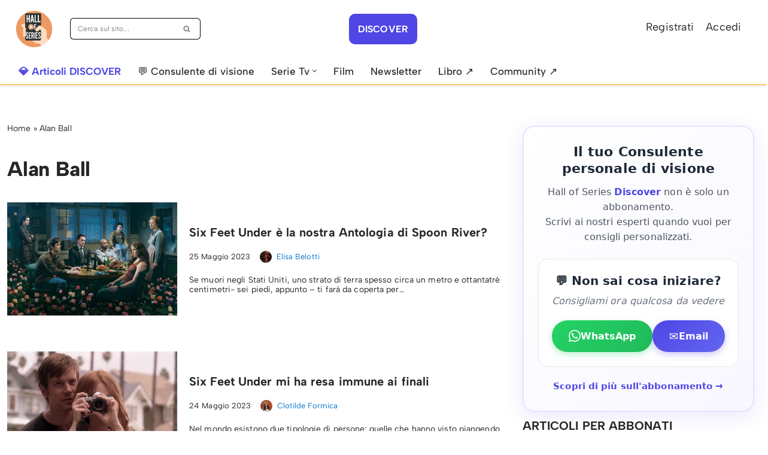

--- FILE ---
content_type: text/html; charset=UTF-8
request_url: https://www.hallofseries.com/tag/alan-ball/
body_size: 71962
content:
<!DOCTYPE html>
<html lang="it-IT">

<head>
	
	<meta charset="UTF-8">
	<meta name="viewport" content="width=device-width, initial-scale=1, minimum-scale=1">
	<link rel="profile" href="https://gmpg.org/xfn/11">
		<meta name='robots' content='noindex, follow' />

<!-- Google Tag Manager for WordPress by gtm4wp.com -->
<script data-cfasync="false" data-pagespeed-no-defer>
	var gtm4wp_datalayer_name = "dataLayer";
	var dataLayer = dataLayer || [];

	const gtm4wp_scrollerscript_debugmode         = false;
	const gtm4wp_scrollerscript_callbacktime      = 200;
	const gtm4wp_scrollerscript_readerlocation    = 150;
	const gtm4wp_scrollerscript_contentelementid  = "content";
	const gtm4wp_scrollerscript_scannertime       = 60;
</script>
<!-- End Google Tag Manager for WordPress by gtm4wp.com -->
	<!-- This site is optimized with the Yoast SEO Premium plugin v26.8 (Yoast SEO v26.8) - https://yoast.com/product/yoast-seo-premium-wordpress/ -->
	<title>Alan Ball Archivio - Hall of Series</title>
	<meta property="og:locale" content="it_IT" />
	<meta property="og:type" content="article" />
	<meta property="og:title" content="Alan Ball Archivio" />
	<meta property="og:url" content="https://www.hallofseries.com/tag/alan-ball/" />
	<meta property="og:site_name" content="Hall of Series" />
	<meta name="twitter:card" content="summary_large_image" />
	<meta name="twitter:site" content="@hallofseries" />
	<!-- / Yoast SEO Premium plugin. -->


<link rel='dns-prefetch' href='//www.hallofseries.com' />
<link rel='dns-prefetch' href='//cdn.jsdelivr.net' />
<link rel='dns-prefetch' href='//fonts.googleapis.com' />
<link rel="alternate" type="application/rss+xml" title="Hall of Series &raquo; Feed" href="https://www.hallofseries.com/feed/" />
<script id="wpp-js" src="https://www.hallofseries.com/wp-content/plugins/wordpress-popular-posts/assets/js/wpp.min.js?ver=7.3.6" data-sampling="1" data-sampling-rate="1000" data-api-url="https://www.hallofseries.com/wp-json/wordpress-popular-posts" data-post-id="0" data-token="957bd0ab2f" data-lang="0" data-debug="0" async="async"></script>
<link rel="alternate" type="application/rss+xml" title="Hall of Series &raquo; Alan Ball Feed del tag" href="https://www.hallofseries.com/tag/alan-ball/feed/" />
<style id='wp-img-auto-sizes-contain-inline-css'>
img:is([sizes=auto i],[sizes^="auto," i]){contain-intrinsic-size:3000px 1500px}
/*# sourceURL=wp-img-auto-sizes-contain-inline-css */
</style>
<style id='wp-block-library-inline-css'>
:root{--wp-block-synced-color:#7a00df;--wp-block-synced-color--rgb:122,0,223;--wp-bound-block-color:var(--wp-block-synced-color);--wp-editor-canvas-background:#ddd;--wp-admin-theme-color:#007cba;--wp-admin-theme-color--rgb:0,124,186;--wp-admin-theme-color-darker-10:#006ba1;--wp-admin-theme-color-darker-10--rgb:0,107,160.5;--wp-admin-theme-color-darker-20:#005a87;--wp-admin-theme-color-darker-20--rgb:0,90,135;--wp-admin-border-width-focus:2px}@media (min-resolution:192dpi){:root{--wp-admin-border-width-focus:1.5px}}.wp-element-button{cursor:pointer}:root .has-very-light-gray-background-color{background-color:#eee}:root .has-very-dark-gray-background-color{background-color:#313131}:root .has-very-light-gray-color{color:#eee}:root .has-very-dark-gray-color{color:#313131}:root .has-vivid-green-cyan-to-vivid-cyan-blue-gradient-background{background:linear-gradient(135deg,#00d084,#0693e3)}:root .has-purple-crush-gradient-background{background:linear-gradient(135deg,#34e2e4,#4721fb 50%,#ab1dfe)}:root .has-hazy-dawn-gradient-background{background:linear-gradient(135deg,#faaca8,#dad0ec)}:root .has-subdued-olive-gradient-background{background:linear-gradient(135deg,#fafae1,#67a671)}:root .has-atomic-cream-gradient-background{background:linear-gradient(135deg,#fdd79a,#004a59)}:root .has-nightshade-gradient-background{background:linear-gradient(135deg,#330968,#31cdcf)}:root .has-midnight-gradient-background{background:linear-gradient(135deg,#020381,#2874fc)}:root{--wp--preset--font-size--normal:16px;--wp--preset--font-size--huge:42px}.has-regular-font-size{font-size:1em}.has-larger-font-size{font-size:2.625em}.has-normal-font-size{font-size:var(--wp--preset--font-size--normal)}.has-huge-font-size{font-size:var(--wp--preset--font-size--huge)}.has-text-align-center{text-align:center}.has-text-align-left{text-align:left}.has-text-align-right{text-align:right}.has-fit-text{white-space:nowrap!important}#end-resizable-editor-section{display:none}.aligncenter{clear:both}.items-justified-left{justify-content:flex-start}.items-justified-center{justify-content:center}.items-justified-right{justify-content:flex-end}.items-justified-space-between{justify-content:space-between}.screen-reader-text{border:0;clip-path:inset(50%);height:1px;margin:-1px;overflow:hidden;padding:0;position:absolute;width:1px;word-wrap:normal!important}.screen-reader-text:focus{background-color:#ddd;clip-path:none;color:#444;display:block;font-size:1em;height:auto;left:5px;line-height:normal;padding:15px 23px 14px;text-decoration:none;top:5px;width:auto;z-index:100000}html :where(.has-border-color){border-style:solid}html :where([style*=border-top-color]){border-top-style:solid}html :where([style*=border-right-color]){border-right-style:solid}html :where([style*=border-bottom-color]){border-bottom-style:solid}html :where([style*=border-left-color]){border-left-style:solid}html :where([style*=border-width]){border-style:solid}html :where([style*=border-top-width]){border-top-style:solid}html :where([style*=border-right-width]){border-right-style:solid}html :where([style*=border-bottom-width]){border-bottom-style:solid}html :where([style*=border-left-width]){border-left-style:solid}html :where(img[class*=wp-image-]){height:auto;max-width:100%}:where(figure){margin:0 0 1em}html :where(.is-position-sticky){--wp-admin--admin-bar--position-offset:var(--wp-admin--admin-bar--height,0px)}@media screen and (max-width:600px){html :where(.is-position-sticky){--wp-admin--admin-bar--position-offset:0px}}

/*# sourceURL=wp-block-library-inline-css */
</style><style id='wp-block-button-inline-css'>
.wp-block-button__link{align-content:center;box-sizing:border-box;cursor:pointer;display:inline-block;height:100%;text-align:center;word-break:break-word}.wp-block-button__link.aligncenter{text-align:center}.wp-block-button__link.alignright{text-align:right}:where(.wp-block-button__link){border-radius:9999px;box-shadow:none;padding:calc(.667em + 2px) calc(1.333em + 2px);text-decoration:none}.wp-block-button[style*=text-decoration] .wp-block-button__link{text-decoration:inherit}.wp-block-buttons>.wp-block-button.has-custom-width{max-width:none}.wp-block-buttons>.wp-block-button.has-custom-width .wp-block-button__link{width:100%}.wp-block-buttons>.wp-block-button.has-custom-font-size .wp-block-button__link{font-size:inherit}.wp-block-buttons>.wp-block-button.wp-block-button__width-25{width:calc(25% - var(--wp--style--block-gap, .5em)*.75)}.wp-block-buttons>.wp-block-button.wp-block-button__width-50{width:calc(50% - var(--wp--style--block-gap, .5em)*.5)}.wp-block-buttons>.wp-block-button.wp-block-button__width-75{width:calc(75% - var(--wp--style--block-gap, .5em)*.25)}.wp-block-buttons>.wp-block-button.wp-block-button__width-100{flex-basis:100%;width:100%}.wp-block-buttons.is-vertical>.wp-block-button.wp-block-button__width-25{width:25%}.wp-block-buttons.is-vertical>.wp-block-button.wp-block-button__width-50{width:50%}.wp-block-buttons.is-vertical>.wp-block-button.wp-block-button__width-75{width:75%}.wp-block-button.is-style-squared,.wp-block-button__link.wp-block-button.is-style-squared{border-radius:0}.wp-block-button.no-border-radius,.wp-block-button__link.no-border-radius{border-radius:0!important}:root :where(.wp-block-button .wp-block-button__link.is-style-outline),:root :where(.wp-block-button.is-style-outline>.wp-block-button__link){border:2px solid;padding:.667em 1.333em}:root :where(.wp-block-button .wp-block-button__link.is-style-outline:not(.has-text-color)),:root :where(.wp-block-button.is-style-outline>.wp-block-button__link:not(.has-text-color)){color:currentColor}:root :where(.wp-block-button .wp-block-button__link.is-style-outline:not(.has-background)),:root :where(.wp-block-button.is-style-outline>.wp-block-button__link:not(.has-background)){background-color:initial;background-image:none}
/*# sourceURL=https://www.hallofseries.com/wp-includes/blocks/button/style.min.css */
</style>
<style id='wp-block-heading-inline-css'>
h1:where(.wp-block-heading).has-background,h2:where(.wp-block-heading).has-background,h3:where(.wp-block-heading).has-background,h4:where(.wp-block-heading).has-background,h5:where(.wp-block-heading).has-background,h6:where(.wp-block-heading).has-background{padding:1.25em 2.375em}h1.has-text-align-left[style*=writing-mode]:where([style*=vertical-lr]),h1.has-text-align-right[style*=writing-mode]:where([style*=vertical-rl]),h2.has-text-align-left[style*=writing-mode]:where([style*=vertical-lr]),h2.has-text-align-right[style*=writing-mode]:where([style*=vertical-rl]),h3.has-text-align-left[style*=writing-mode]:where([style*=vertical-lr]),h3.has-text-align-right[style*=writing-mode]:where([style*=vertical-rl]),h4.has-text-align-left[style*=writing-mode]:where([style*=vertical-lr]),h4.has-text-align-right[style*=writing-mode]:where([style*=vertical-rl]),h5.has-text-align-left[style*=writing-mode]:where([style*=vertical-lr]),h5.has-text-align-right[style*=writing-mode]:where([style*=vertical-rl]),h6.has-text-align-left[style*=writing-mode]:where([style*=vertical-lr]),h6.has-text-align-right[style*=writing-mode]:where([style*=vertical-rl]){rotate:180deg}
/*# sourceURL=https://www.hallofseries.com/wp-includes/blocks/heading/style.min.css */
</style>
<style id='wp-block-image-inline-css'>
.wp-block-image>a,.wp-block-image>figure>a{display:inline-block}.wp-block-image img{box-sizing:border-box;height:auto;max-width:100%;vertical-align:bottom}@media not (prefers-reduced-motion){.wp-block-image img.hide{visibility:hidden}.wp-block-image img.show{animation:show-content-image .4s}}.wp-block-image[style*=border-radius] img,.wp-block-image[style*=border-radius]>a{border-radius:inherit}.wp-block-image.has-custom-border img{box-sizing:border-box}.wp-block-image.aligncenter{text-align:center}.wp-block-image.alignfull>a,.wp-block-image.alignwide>a{width:100%}.wp-block-image.alignfull img,.wp-block-image.alignwide img{height:auto;width:100%}.wp-block-image .aligncenter,.wp-block-image .alignleft,.wp-block-image .alignright,.wp-block-image.aligncenter,.wp-block-image.alignleft,.wp-block-image.alignright{display:table}.wp-block-image .aligncenter>figcaption,.wp-block-image .alignleft>figcaption,.wp-block-image .alignright>figcaption,.wp-block-image.aligncenter>figcaption,.wp-block-image.alignleft>figcaption,.wp-block-image.alignright>figcaption{caption-side:bottom;display:table-caption}.wp-block-image .alignleft{float:left;margin:.5em 1em .5em 0}.wp-block-image .alignright{float:right;margin:.5em 0 .5em 1em}.wp-block-image .aligncenter{margin-left:auto;margin-right:auto}.wp-block-image :where(figcaption){margin-bottom:1em;margin-top:.5em}.wp-block-image.is-style-circle-mask img{border-radius:9999px}@supports ((-webkit-mask-image:none) or (mask-image:none)) or (-webkit-mask-image:none){.wp-block-image.is-style-circle-mask img{border-radius:0;-webkit-mask-image:url('data:image/svg+xml;utf8,<svg viewBox="0 0 100 100" xmlns="http://www.w3.org/2000/svg"><circle cx="50" cy="50" r="50"/></svg>');mask-image:url('data:image/svg+xml;utf8,<svg viewBox="0 0 100 100" xmlns="http://www.w3.org/2000/svg"><circle cx="50" cy="50" r="50"/></svg>');mask-mode:alpha;-webkit-mask-position:center;mask-position:center;-webkit-mask-repeat:no-repeat;mask-repeat:no-repeat;-webkit-mask-size:contain;mask-size:contain}}:root :where(.wp-block-image.is-style-rounded img,.wp-block-image .is-style-rounded img){border-radius:9999px}.wp-block-image figure{margin:0}.wp-lightbox-container{display:flex;flex-direction:column;position:relative}.wp-lightbox-container img{cursor:zoom-in}.wp-lightbox-container img:hover+button{opacity:1}.wp-lightbox-container button{align-items:center;backdrop-filter:blur(16px) saturate(180%);background-color:#5a5a5a40;border:none;border-radius:4px;cursor:zoom-in;display:flex;height:20px;justify-content:center;opacity:0;padding:0;position:absolute;right:16px;text-align:center;top:16px;width:20px;z-index:100}@media not (prefers-reduced-motion){.wp-lightbox-container button{transition:opacity .2s ease}}.wp-lightbox-container button:focus-visible{outline:3px auto #5a5a5a40;outline:3px auto -webkit-focus-ring-color;outline-offset:3px}.wp-lightbox-container button:hover{cursor:pointer;opacity:1}.wp-lightbox-container button:focus{opacity:1}.wp-lightbox-container button:focus,.wp-lightbox-container button:hover,.wp-lightbox-container button:not(:hover):not(:active):not(.has-background){background-color:#5a5a5a40;border:none}.wp-lightbox-overlay{box-sizing:border-box;cursor:zoom-out;height:100vh;left:0;overflow:hidden;position:fixed;top:0;visibility:hidden;width:100%;z-index:100000}.wp-lightbox-overlay .close-button{align-items:center;cursor:pointer;display:flex;justify-content:center;min-height:40px;min-width:40px;padding:0;position:absolute;right:calc(env(safe-area-inset-right) + 16px);top:calc(env(safe-area-inset-top) + 16px);z-index:5000000}.wp-lightbox-overlay .close-button:focus,.wp-lightbox-overlay .close-button:hover,.wp-lightbox-overlay .close-button:not(:hover):not(:active):not(.has-background){background:none;border:none}.wp-lightbox-overlay .lightbox-image-container{height:var(--wp--lightbox-container-height);left:50%;overflow:hidden;position:absolute;top:50%;transform:translate(-50%,-50%);transform-origin:top left;width:var(--wp--lightbox-container-width);z-index:9999999999}.wp-lightbox-overlay .wp-block-image{align-items:center;box-sizing:border-box;display:flex;height:100%;justify-content:center;margin:0;position:relative;transform-origin:0 0;width:100%;z-index:3000000}.wp-lightbox-overlay .wp-block-image img{height:var(--wp--lightbox-image-height);min-height:var(--wp--lightbox-image-height);min-width:var(--wp--lightbox-image-width);width:var(--wp--lightbox-image-width)}.wp-lightbox-overlay .wp-block-image figcaption{display:none}.wp-lightbox-overlay button{background:none;border:none}.wp-lightbox-overlay .scrim{background-color:#fff;height:100%;opacity:.9;position:absolute;width:100%;z-index:2000000}.wp-lightbox-overlay.active{visibility:visible}@media not (prefers-reduced-motion){.wp-lightbox-overlay.active{animation:turn-on-visibility .25s both}.wp-lightbox-overlay.active img{animation:turn-on-visibility .35s both}.wp-lightbox-overlay.show-closing-animation:not(.active){animation:turn-off-visibility .35s both}.wp-lightbox-overlay.show-closing-animation:not(.active) img{animation:turn-off-visibility .25s both}.wp-lightbox-overlay.zoom.active{animation:none;opacity:1;visibility:visible}.wp-lightbox-overlay.zoom.active .lightbox-image-container{animation:lightbox-zoom-in .4s}.wp-lightbox-overlay.zoom.active .lightbox-image-container img{animation:none}.wp-lightbox-overlay.zoom.active .scrim{animation:turn-on-visibility .4s forwards}.wp-lightbox-overlay.zoom.show-closing-animation:not(.active){animation:none}.wp-lightbox-overlay.zoom.show-closing-animation:not(.active) .lightbox-image-container{animation:lightbox-zoom-out .4s}.wp-lightbox-overlay.zoom.show-closing-animation:not(.active) .lightbox-image-container img{animation:none}.wp-lightbox-overlay.zoom.show-closing-animation:not(.active) .scrim{animation:turn-off-visibility .4s forwards}}@keyframes show-content-image{0%{visibility:hidden}99%{visibility:hidden}to{visibility:visible}}@keyframes turn-on-visibility{0%{opacity:0}to{opacity:1}}@keyframes turn-off-visibility{0%{opacity:1;visibility:visible}99%{opacity:0;visibility:visible}to{opacity:0;visibility:hidden}}@keyframes lightbox-zoom-in{0%{transform:translate(calc((-100vw + var(--wp--lightbox-scrollbar-width))/2 + var(--wp--lightbox-initial-left-position)),calc(-50vh + var(--wp--lightbox-initial-top-position))) scale(var(--wp--lightbox-scale))}to{transform:translate(-50%,-50%) scale(1)}}@keyframes lightbox-zoom-out{0%{transform:translate(-50%,-50%) scale(1);visibility:visible}99%{visibility:visible}to{transform:translate(calc((-100vw + var(--wp--lightbox-scrollbar-width))/2 + var(--wp--lightbox-initial-left-position)),calc(-50vh + var(--wp--lightbox-initial-top-position))) scale(var(--wp--lightbox-scale));visibility:hidden}}
/*# sourceURL=https://www.hallofseries.com/wp-includes/blocks/image/style.min.css */
</style>
<style id='wp-block-buttons-inline-css'>
.wp-block-buttons{box-sizing:border-box}.wp-block-buttons.is-vertical{flex-direction:column}.wp-block-buttons.is-vertical>.wp-block-button:last-child{margin-bottom:0}.wp-block-buttons>.wp-block-button{display:inline-block;margin:0}.wp-block-buttons.is-content-justification-left{justify-content:flex-start}.wp-block-buttons.is-content-justification-left.is-vertical{align-items:flex-start}.wp-block-buttons.is-content-justification-center{justify-content:center}.wp-block-buttons.is-content-justification-center.is-vertical{align-items:center}.wp-block-buttons.is-content-justification-right{justify-content:flex-end}.wp-block-buttons.is-content-justification-right.is-vertical{align-items:flex-end}.wp-block-buttons.is-content-justification-space-between{justify-content:space-between}.wp-block-buttons.aligncenter{text-align:center}.wp-block-buttons:not(.is-content-justification-space-between,.is-content-justification-right,.is-content-justification-left,.is-content-justification-center) .wp-block-button.aligncenter{margin-left:auto;margin-right:auto;width:100%}.wp-block-buttons[style*=text-decoration] .wp-block-button,.wp-block-buttons[style*=text-decoration] .wp-block-button__link{text-decoration:inherit}.wp-block-buttons.has-custom-font-size .wp-block-button__link{font-size:inherit}.wp-block-buttons .wp-block-button__link{width:100%}.wp-block-button.aligncenter{text-align:center}
/*# sourceURL=https://www.hallofseries.com/wp-includes/blocks/buttons/style.min.css */
</style>
<style id='wp-block-columns-inline-css'>
.wp-block-columns{box-sizing:border-box;display:flex;flex-wrap:wrap!important}@media (min-width:782px){.wp-block-columns{flex-wrap:nowrap!important}}.wp-block-columns{align-items:normal!important}.wp-block-columns.are-vertically-aligned-top{align-items:flex-start}.wp-block-columns.are-vertically-aligned-center{align-items:center}.wp-block-columns.are-vertically-aligned-bottom{align-items:flex-end}@media (max-width:781px){.wp-block-columns:not(.is-not-stacked-on-mobile)>.wp-block-column{flex-basis:100%!important}}@media (min-width:782px){.wp-block-columns:not(.is-not-stacked-on-mobile)>.wp-block-column{flex-basis:0;flex-grow:1}.wp-block-columns:not(.is-not-stacked-on-mobile)>.wp-block-column[style*=flex-basis]{flex-grow:0}}.wp-block-columns.is-not-stacked-on-mobile{flex-wrap:nowrap!important}.wp-block-columns.is-not-stacked-on-mobile>.wp-block-column{flex-basis:0;flex-grow:1}.wp-block-columns.is-not-stacked-on-mobile>.wp-block-column[style*=flex-basis]{flex-grow:0}:where(.wp-block-columns){margin-bottom:1.75em}:where(.wp-block-columns.has-background){padding:1.25em 2.375em}.wp-block-column{flex-grow:1;min-width:0;overflow-wrap:break-word;word-break:break-word}.wp-block-column.is-vertically-aligned-top{align-self:flex-start}.wp-block-column.is-vertically-aligned-center{align-self:center}.wp-block-column.is-vertically-aligned-bottom{align-self:flex-end}.wp-block-column.is-vertically-aligned-stretch{align-self:stretch}.wp-block-column.is-vertically-aligned-bottom,.wp-block-column.is-vertically-aligned-center,.wp-block-column.is-vertically-aligned-top{width:100%}
/*# sourceURL=https://www.hallofseries.com/wp-includes/blocks/columns/style.min.css */
</style>
<style id='wp-block-paragraph-inline-css'>
.is-small-text{font-size:.875em}.is-regular-text{font-size:1em}.is-large-text{font-size:2.25em}.is-larger-text{font-size:3em}.has-drop-cap:not(:focus):first-letter{float:left;font-size:8.4em;font-style:normal;font-weight:100;line-height:.68;margin:.05em .1em 0 0;text-transform:uppercase}body.rtl .has-drop-cap:not(:focus):first-letter{float:none;margin-left:.1em}p.has-drop-cap.has-background{overflow:hidden}:root :where(p.has-background){padding:1.25em 2.375em}:where(p.has-text-color:not(.has-link-color)) a{color:inherit}p.has-text-align-left[style*="writing-mode:vertical-lr"],p.has-text-align-right[style*="writing-mode:vertical-rl"]{rotate:180deg}
/*# sourceURL=https://www.hallofseries.com/wp-includes/blocks/paragraph/style.min.css */
</style>
<style id='wp-block-quote-inline-css'>
.wp-block-quote{box-sizing:border-box;overflow-wrap:break-word}.wp-block-quote.is-large:where(:not(.is-style-plain)),.wp-block-quote.is-style-large:where(:not(.is-style-plain)){margin-bottom:1em;padding:0 1em}.wp-block-quote.is-large:where(:not(.is-style-plain)) p,.wp-block-quote.is-style-large:where(:not(.is-style-plain)) p{font-size:1.5em;font-style:italic;line-height:1.6}.wp-block-quote.is-large:where(:not(.is-style-plain)) cite,.wp-block-quote.is-large:where(:not(.is-style-plain)) footer,.wp-block-quote.is-style-large:where(:not(.is-style-plain)) cite,.wp-block-quote.is-style-large:where(:not(.is-style-plain)) footer{font-size:1.125em;text-align:right}.wp-block-quote>cite{display:block}
/*# sourceURL=https://www.hallofseries.com/wp-includes/blocks/quote/style.min.css */
</style>
<style id='global-styles-inline-css'>
:root{--wp--preset--aspect-ratio--square: 1;--wp--preset--aspect-ratio--4-3: 4/3;--wp--preset--aspect-ratio--3-4: 3/4;--wp--preset--aspect-ratio--3-2: 3/2;--wp--preset--aspect-ratio--2-3: 2/3;--wp--preset--aspect-ratio--16-9: 16/9;--wp--preset--aspect-ratio--9-16: 9/16;--wp--preset--color--black: #000000;--wp--preset--color--cyan-bluish-gray: #abb8c3;--wp--preset--color--white: #ffffff;--wp--preset--color--pale-pink: #f78da7;--wp--preset--color--vivid-red: #cf2e2e;--wp--preset--color--luminous-vivid-orange: #ff6900;--wp--preset--color--luminous-vivid-amber: #fcb900;--wp--preset--color--light-green-cyan: #7bdcb5;--wp--preset--color--vivid-green-cyan: #00d084;--wp--preset--color--pale-cyan-blue: #8ed1fc;--wp--preset--color--vivid-cyan-blue: #0693e3;--wp--preset--color--vivid-purple: #9b51e0;--wp--preset--color--neve-link-color: var(--nv-primary-accent);--wp--preset--color--neve-link-hover-color: var(--nv-secondary-accent);--wp--preset--color--nv-site-bg: var(--nv-site-bg);--wp--preset--color--nv-light-bg: var(--nv-light-bg);--wp--preset--color--nv-dark-bg: var(--nv-dark-bg);--wp--preset--color--neve-text-color: var(--nv-text-color);--wp--preset--color--nv-text-dark-bg: var(--nv-text-dark-bg);--wp--preset--color--nv-c-1: var(--nv-c-1);--wp--preset--color--nv-c-2: var(--nv-c-2);--wp--preset--gradient--vivid-cyan-blue-to-vivid-purple: linear-gradient(135deg,rgb(6,147,227) 0%,rgb(155,81,224) 100%);--wp--preset--gradient--light-green-cyan-to-vivid-green-cyan: linear-gradient(135deg,rgb(122,220,180) 0%,rgb(0,208,130) 100%);--wp--preset--gradient--luminous-vivid-amber-to-luminous-vivid-orange: linear-gradient(135deg,rgb(252,185,0) 0%,rgb(255,105,0) 100%);--wp--preset--gradient--luminous-vivid-orange-to-vivid-red: linear-gradient(135deg,rgb(255,105,0) 0%,rgb(207,46,46) 100%);--wp--preset--gradient--very-light-gray-to-cyan-bluish-gray: linear-gradient(135deg,rgb(238,238,238) 0%,rgb(169,184,195) 100%);--wp--preset--gradient--cool-to-warm-spectrum: linear-gradient(135deg,rgb(74,234,220) 0%,rgb(151,120,209) 20%,rgb(207,42,186) 40%,rgb(238,44,130) 60%,rgb(251,105,98) 80%,rgb(254,248,76) 100%);--wp--preset--gradient--blush-light-purple: linear-gradient(135deg,rgb(255,206,236) 0%,rgb(152,150,240) 100%);--wp--preset--gradient--blush-bordeaux: linear-gradient(135deg,rgb(254,205,165) 0%,rgb(254,45,45) 50%,rgb(107,0,62) 100%);--wp--preset--gradient--luminous-dusk: linear-gradient(135deg,rgb(255,203,112) 0%,rgb(199,81,192) 50%,rgb(65,88,208) 100%);--wp--preset--gradient--pale-ocean: linear-gradient(135deg,rgb(255,245,203) 0%,rgb(182,227,212) 50%,rgb(51,167,181) 100%);--wp--preset--gradient--electric-grass: linear-gradient(135deg,rgb(202,248,128) 0%,rgb(113,206,126) 100%);--wp--preset--gradient--midnight: linear-gradient(135deg,rgb(2,3,129) 0%,rgb(40,116,252) 100%);--wp--preset--font-size--small: 13px;--wp--preset--font-size--medium: 20px;--wp--preset--font-size--large: 36px;--wp--preset--font-size--x-large: 42px;--wp--preset--spacing--20: 0.44rem;--wp--preset--spacing--30: 0.67rem;--wp--preset--spacing--40: 1rem;--wp--preset--spacing--50: 1.5rem;--wp--preset--spacing--60: 2.25rem;--wp--preset--spacing--70: 3.38rem;--wp--preset--spacing--80: 5.06rem;--wp--preset--shadow--natural: 6px 6px 9px rgba(0, 0, 0, 0.2);--wp--preset--shadow--deep: 12px 12px 50px rgba(0, 0, 0, 0.4);--wp--preset--shadow--sharp: 6px 6px 0px rgba(0, 0, 0, 0.2);--wp--preset--shadow--outlined: 6px 6px 0px -3px rgb(255, 255, 255), 6px 6px rgb(0, 0, 0);--wp--preset--shadow--crisp: 6px 6px 0px rgb(0, 0, 0);}:where(.is-layout-flex){gap: 0.5em;}:where(.is-layout-grid){gap: 0.5em;}body .is-layout-flex{display: flex;}.is-layout-flex{flex-wrap: wrap;align-items: center;}.is-layout-flex > :is(*, div){margin: 0;}body .is-layout-grid{display: grid;}.is-layout-grid > :is(*, div){margin: 0;}:where(.wp-block-columns.is-layout-flex){gap: 2em;}:where(.wp-block-columns.is-layout-grid){gap: 2em;}:where(.wp-block-post-template.is-layout-flex){gap: 1.25em;}:where(.wp-block-post-template.is-layout-grid){gap: 1.25em;}.has-black-color{color: var(--wp--preset--color--black) !important;}.has-cyan-bluish-gray-color{color: var(--wp--preset--color--cyan-bluish-gray) !important;}.has-white-color{color: var(--wp--preset--color--white) !important;}.has-pale-pink-color{color: var(--wp--preset--color--pale-pink) !important;}.has-vivid-red-color{color: var(--wp--preset--color--vivid-red) !important;}.has-luminous-vivid-orange-color{color: var(--wp--preset--color--luminous-vivid-orange) !important;}.has-luminous-vivid-amber-color{color: var(--wp--preset--color--luminous-vivid-amber) !important;}.has-light-green-cyan-color{color: var(--wp--preset--color--light-green-cyan) !important;}.has-vivid-green-cyan-color{color: var(--wp--preset--color--vivid-green-cyan) !important;}.has-pale-cyan-blue-color{color: var(--wp--preset--color--pale-cyan-blue) !important;}.has-vivid-cyan-blue-color{color: var(--wp--preset--color--vivid-cyan-blue) !important;}.has-vivid-purple-color{color: var(--wp--preset--color--vivid-purple) !important;}.has-neve-link-color-color{color: var(--wp--preset--color--neve-link-color) !important;}.has-neve-link-hover-color-color{color: var(--wp--preset--color--neve-link-hover-color) !important;}.has-nv-site-bg-color{color: var(--wp--preset--color--nv-site-bg) !important;}.has-nv-light-bg-color{color: var(--wp--preset--color--nv-light-bg) !important;}.has-nv-dark-bg-color{color: var(--wp--preset--color--nv-dark-bg) !important;}.has-neve-text-color-color{color: var(--wp--preset--color--neve-text-color) !important;}.has-nv-text-dark-bg-color{color: var(--wp--preset--color--nv-text-dark-bg) !important;}.has-nv-c-1-color{color: var(--wp--preset--color--nv-c-1) !important;}.has-nv-c-2-color{color: var(--wp--preset--color--nv-c-2) !important;}.has-black-background-color{background-color: var(--wp--preset--color--black) !important;}.has-cyan-bluish-gray-background-color{background-color: var(--wp--preset--color--cyan-bluish-gray) !important;}.has-white-background-color{background-color: var(--wp--preset--color--white) !important;}.has-pale-pink-background-color{background-color: var(--wp--preset--color--pale-pink) !important;}.has-vivid-red-background-color{background-color: var(--wp--preset--color--vivid-red) !important;}.has-luminous-vivid-orange-background-color{background-color: var(--wp--preset--color--luminous-vivid-orange) !important;}.has-luminous-vivid-amber-background-color{background-color: var(--wp--preset--color--luminous-vivid-amber) !important;}.has-light-green-cyan-background-color{background-color: var(--wp--preset--color--light-green-cyan) !important;}.has-vivid-green-cyan-background-color{background-color: var(--wp--preset--color--vivid-green-cyan) !important;}.has-pale-cyan-blue-background-color{background-color: var(--wp--preset--color--pale-cyan-blue) !important;}.has-vivid-cyan-blue-background-color{background-color: var(--wp--preset--color--vivid-cyan-blue) !important;}.has-vivid-purple-background-color{background-color: var(--wp--preset--color--vivid-purple) !important;}.has-neve-link-color-background-color{background-color: var(--wp--preset--color--neve-link-color) !important;}.has-neve-link-hover-color-background-color{background-color: var(--wp--preset--color--neve-link-hover-color) !important;}.has-nv-site-bg-background-color{background-color: var(--wp--preset--color--nv-site-bg) !important;}.has-nv-light-bg-background-color{background-color: var(--wp--preset--color--nv-light-bg) !important;}.has-nv-dark-bg-background-color{background-color: var(--wp--preset--color--nv-dark-bg) !important;}.has-neve-text-color-background-color{background-color: var(--wp--preset--color--neve-text-color) !important;}.has-nv-text-dark-bg-background-color{background-color: var(--wp--preset--color--nv-text-dark-bg) !important;}.has-nv-c-1-background-color{background-color: var(--wp--preset--color--nv-c-1) !important;}.has-nv-c-2-background-color{background-color: var(--wp--preset--color--nv-c-2) !important;}.has-black-border-color{border-color: var(--wp--preset--color--black) !important;}.has-cyan-bluish-gray-border-color{border-color: var(--wp--preset--color--cyan-bluish-gray) !important;}.has-white-border-color{border-color: var(--wp--preset--color--white) !important;}.has-pale-pink-border-color{border-color: var(--wp--preset--color--pale-pink) !important;}.has-vivid-red-border-color{border-color: var(--wp--preset--color--vivid-red) !important;}.has-luminous-vivid-orange-border-color{border-color: var(--wp--preset--color--luminous-vivid-orange) !important;}.has-luminous-vivid-amber-border-color{border-color: var(--wp--preset--color--luminous-vivid-amber) !important;}.has-light-green-cyan-border-color{border-color: var(--wp--preset--color--light-green-cyan) !important;}.has-vivid-green-cyan-border-color{border-color: var(--wp--preset--color--vivid-green-cyan) !important;}.has-pale-cyan-blue-border-color{border-color: var(--wp--preset--color--pale-cyan-blue) !important;}.has-vivid-cyan-blue-border-color{border-color: var(--wp--preset--color--vivid-cyan-blue) !important;}.has-vivid-purple-border-color{border-color: var(--wp--preset--color--vivid-purple) !important;}.has-neve-link-color-border-color{border-color: var(--wp--preset--color--neve-link-color) !important;}.has-neve-link-hover-color-border-color{border-color: var(--wp--preset--color--neve-link-hover-color) !important;}.has-nv-site-bg-border-color{border-color: var(--wp--preset--color--nv-site-bg) !important;}.has-nv-light-bg-border-color{border-color: var(--wp--preset--color--nv-light-bg) !important;}.has-nv-dark-bg-border-color{border-color: var(--wp--preset--color--nv-dark-bg) !important;}.has-neve-text-color-border-color{border-color: var(--wp--preset--color--neve-text-color) !important;}.has-nv-text-dark-bg-border-color{border-color: var(--wp--preset--color--nv-text-dark-bg) !important;}.has-nv-c-1-border-color{border-color: var(--wp--preset--color--nv-c-1) !important;}.has-nv-c-2-border-color{border-color: var(--wp--preset--color--nv-c-2) !important;}.has-vivid-cyan-blue-to-vivid-purple-gradient-background{background: var(--wp--preset--gradient--vivid-cyan-blue-to-vivid-purple) !important;}.has-light-green-cyan-to-vivid-green-cyan-gradient-background{background: var(--wp--preset--gradient--light-green-cyan-to-vivid-green-cyan) !important;}.has-luminous-vivid-amber-to-luminous-vivid-orange-gradient-background{background: var(--wp--preset--gradient--luminous-vivid-amber-to-luminous-vivid-orange) !important;}.has-luminous-vivid-orange-to-vivid-red-gradient-background{background: var(--wp--preset--gradient--luminous-vivid-orange-to-vivid-red) !important;}.has-very-light-gray-to-cyan-bluish-gray-gradient-background{background: var(--wp--preset--gradient--very-light-gray-to-cyan-bluish-gray) !important;}.has-cool-to-warm-spectrum-gradient-background{background: var(--wp--preset--gradient--cool-to-warm-spectrum) !important;}.has-blush-light-purple-gradient-background{background: var(--wp--preset--gradient--blush-light-purple) !important;}.has-blush-bordeaux-gradient-background{background: var(--wp--preset--gradient--blush-bordeaux) !important;}.has-luminous-dusk-gradient-background{background: var(--wp--preset--gradient--luminous-dusk) !important;}.has-pale-ocean-gradient-background{background: var(--wp--preset--gradient--pale-ocean) !important;}.has-electric-grass-gradient-background{background: var(--wp--preset--gradient--electric-grass) !important;}.has-midnight-gradient-background{background: var(--wp--preset--gradient--midnight) !important;}.has-small-font-size{font-size: var(--wp--preset--font-size--small) !important;}.has-medium-font-size{font-size: var(--wp--preset--font-size--medium) !important;}.has-large-font-size{font-size: var(--wp--preset--font-size--large) !important;}.has-x-large-font-size{font-size: var(--wp--preset--font-size--x-large) !important;}
:where(.wp-block-columns.is-layout-flex){gap: 2em;}:where(.wp-block-columns.is-layout-grid){gap: 2em;}
/*# sourceURL=global-styles-inline-css */
</style>
<style id='core-block-supports-inline-css'>
.wp-container-core-buttons-is-layout-94bc23d7{flex-wrap:nowrap;justify-content:center;}.wp-container-core-columns-is-layout-9d6595d7{flex-wrap:nowrap;}.wp-elements-0a988003b9a7d48b4607a903f1f2bbd9 a:where(:not(.wp-element-button)){color:var(--wp--preset--color--nv-site-bg);}.wp-elements-0a988003b9a7d48b4607a903f1f2bbd9 a:where(:not(.wp-element-button)):hover{color:var(--wp--preset--color--nv-site-bg);}.wp-elements-ba80c961a74f056493b57394d61472b1 a:where(:not(.wp-element-button)){color:#d3d3d3;}.wp-elements-ba80c961a74f056493b57394d61472b1 a:where(:not(.wp-element-button)):hover{color:#d3d3d3;}.wp-elements-1c5b886314492029158a341d22ede25e a:where(:not(.wp-element-button)){color:var(--wp--preset--color--nv-site-bg);}.wp-elements-42331a3ac4c56bc7140ec2242da491c3 a:where(:not(.wp-element-button)){color:#d3d3d3;}.wp-elements-42331a3ac4c56bc7140ec2242da491c3 a:where(:not(.wp-element-button)):hover{color:#d3d3d3;}
/*# sourceURL=core-block-supports-inline-css */
</style>

<style id='classic-theme-styles-inline-css'>
/*! This file is auto-generated */
.wp-block-button__link{color:#fff;background-color:#32373c;border-radius:9999px;box-shadow:none;text-decoration:none;padding:calc(.667em + 2px) calc(1.333em + 2px);font-size:1.125em}.wp-block-file__button{background:#32373c;color:#fff;text-decoration:none}
/*# sourceURL=/wp-includes/css/classic-themes.min.css */
</style>
<link rel='stylesheet' id='gn-frontend-gnfollow-style-css' href='https://www.hallofseries.com/wp-content/plugins/gn-publisher/assets/css/gn-frontend-gnfollow.min.css?ver=1.5.26' media='all' />
<link rel='stylesheet' id='random-featured-article-css' href='https://www.hallofseries.com/wp-content/plugins/random-featured-article/random-featured-article.css?ver=e22ea9fb5cc833b3a506c8a82cca4377' media='all' />
<link rel='stylesheet' id='random-popular-article-css' href='https://www.hallofseries.com/wp-content/plugins/random-popular-article/random-popular-article.css?ver=e22ea9fb5cc833b3a506c8a82cca4377' media='all' />
<link rel='stylesheet' id='mc4wp-form-themes-css' href='https://www.hallofseries.com/wp-content/plugins/mailchimp-for-wp/assets/css/form-themes.css?ver=4.11.1' media='all' />
<link rel='stylesheet' id='url-shortify-css' href='https://www.hallofseries.com/wp-content/plugins/url-shortify/lite/dist/styles/url-shortify.css?ver=1.12.0' media='all' />
<link rel='stylesheet' id='wordpress-popular-posts-css-css' href='https://www.hallofseries.com/wp-content/plugins/wordpress-popular-posts/assets/css/wpp.css?ver=7.3.6' media='all' />
<link rel='stylesheet' id='bootstrap-css-css' href='https://cdn.jsdelivr.net/npm/bootstrap@5.3.3/dist/css/bootstrap.min.css?ver=e22ea9fb5cc833b3a506c8a82cca4377' media='all' />
<link rel='stylesheet' id='card-serietv-css' href='https://www.hallofseries.com/wp-content/themes/neve-child-master/resources/styles/card-serietv.css?ver=e22ea9fb5cc833b3a506c8a82cca4377' media='all' />
<link rel='stylesheet' id='archive-serietv-css' href='https://www.hallofseries.com/wp-content/themes/neve-child-master/resources/styles/archive-serietv.css?ver=e22ea9fb5cc833b3a506c8a82cca4377' media='all' />
<link rel='stylesheet' id='neve-style-css' href='https://www.hallofseries.com/wp-content/themes/neve/style-main-new.min.css?ver=4.2.2' media='all' />
<style id='neve-style-inline-css'>
.is-menu-sidebar .header-menu-sidebar { visibility: visible; }.is-menu-sidebar.menu_sidebar_slide_left .header-menu-sidebar { transform: translate3d(0, 0, 0); left: 0; }.is-menu-sidebar.menu_sidebar_slide_right .header-menu-sidebar { transform: translate3d(0, 0, 0); right: 0; }.is-menu-sidebar.menu_sidebar_pull_right .header-menu-sidebar, .is-menu-sidebar.menu_sidebar_pull_left .header-menu-sidebar { transform: translateX(0); }.is-menu-sidebar.menu_sidebar_dropdown .header-menu-sidebar { height: auto; }.is-menu-sidebar.menu_sidebar_dropdown .header-menu-sidebar-inner { max-height: 400px; padding: 20px 0; }.is-menu-sidebar.menu_sidebar_full_canvas .header-menu-sidebar { opacity: 1; }.header-menu-sidebar .menu-item-nav-search:not(.floating) { pointer-events: none; }.header-menu-sidebar .menu-item-nav-search .is-menu-sidebar { pointer-events: unset; }
.nv-meta-list li.meta:not(:last-child):after { content:"\000A" }.nv-meta-list .no-mobile{
			display:none;
		}.nv-meta-list li.last::after{
			content: ""!important;
		}@media (min-width: 769px) {
			.nv-meta-list .no-mobile {
				display: inline-block;
			}
			.nv-meta-list li.last:not(:last-child)::after {
		 		content: "\000A" !important;
			}
		}
.nav-ul li .caret svg, .nav-ul li .caret img{width:var(--smiconsize, 0.5em);height:var(--smiconsize, 0.5em);}.nav-ul .sub-menu {background: var(--bgcolor )!important;}.nav-ul .sub-menu li {border-style: var(--itembstyle);}
 :root{ --container: 748px;--postwidth:100%; --primarybtnbg: var(--nv-primary-accent); --primarybtnhoverbg: var(--nv-primary-accent); --primarybtncolor: #fff; --secondarybtncolor: var(--nv-primary-accent); --primarybtnhovercolor: #fff; --secondarybtnhovercolor: var(--nv-primary-accent);--primarybtnborderradius:3px;--secondarybtnborderradius:3px;--secondarybtnborderwidth:3px;--btnpadding:13px 15px;--primarybtnpadding:13px 15px;--secondarybtnpadding:calc(13px - 3px) calc(15px - 3px); --bodyfontfamily: "Albert Sans"; --bodyfontsize: 17px; --bodylineheight: 1.45em; --bodyletterspacing: 0.1px; --bodyfontweight: 400; --bodytexttransform: none; --headingsfontfamily: "Albert Sans"; --h1fontsize: 26px; --h1fontweight: 800; --h1lineheight: 1.5em; --h1letterspacing: 0.1px; --h1texttransform: none; --h2fontsize: 20.5px; --h2fontweight: 700; --h2lineheight: 1.5em; --h2letterspacing: 0.1px; --h2texttransform: none; --h3fontsize: 18px; --h3fontweight: 700; --h3lineheight: 1.5em; --h3letterspacing: 0.1px; --h3texttransform: none; --h4fontsize: 17.5px; --h4fontweight: 700; --h4lineheight: 1.45em; --h4letterspacing: 0.1px; --h4texttransform: none; --h5fontsize: 13px; --h5fontweight: 700; --h5lineheight: 1em; --h5letterspacing: 0px; --h5texttransform: none; --h6fontsize: 12px; --h6fontweight: 700; --h6lineheight: 1em; --h6letterspacing: 0px; --h6texttransform: none;--formfieldborderwidth:2px;--formfieldborderradius:3px; --formfieldbgcolor: var(--nv-site-bg); --formfieldbordercolor: #dddddd; --formfieldcolor: var(--nv-text-color);--formfieldpadding:10px 12px; } .nv-index-posts{ --borderradius:0px; } .single-post-container .alignfull > [class*="__inner-container"], .single-post-container .alignwide > [class*="__inner-container"]{ max-width:718px } .nv-meta-list{ --avatarsize: 20px; } .single .nv-meta-list{ --avatarsize: 20px; } .single h1.entry-title{ --fontsize: 40px; --lineheight: 1.3em; --fontweight: 600; } .neve-main{ --boxshadow:0 1px 3px -2px rgba(0, 0, 0, 0.12), 0 1px 2px rgba(0, 0, 0, 0.1); } .nv-is-boxed.nv-comments-wrap{ --padding:20px; } .nv-is-boxed.comment-respond{ --padding:20px; } .nv-single-post-wrap{ --spacing: 20px; } .single:not(.single-product), .page{ --c-vspace:0 0 0 0;; } .scroll-to-top{ --color: var(--nv-text-dark-bg);--padding:8px 10px; --borderradius: 0px; --bgcolor: #ff8800; --hovercolor: var(--nv-text-dark-bg); --hoverbgcolor: #ffaa33;--size:13px; } .global-styled{ --bgcolor: var(--nv-site-bg); } .header-top{ --rowbwidth:0px; --rowbcolor: #ffa500; --color: var(--nv-text-color); } .header-main{ --rowbwidth:1px; --rowbcolor: #ffa500; --color: var(--nv-text-color); } .header-bottom{ --rowbwidth:0px; --rowbcolor: #ffa500; --color: var(--nv-text-color); --bgcolor: var(--nv-site-bg); } .header-menu-sidebar-bg{ --justify: flex-start; --textalign: left;--flexg: 1;--wrapdropdownwidth: auto; --color: var(--nv-text-color); --bgcolor: var(--nv-site-bg); } .header-menu-sidebar{ width: 360px; } .builder-item--logo{ --maxwidth: 50px; --fs: 24px;--padding:0;--margin:0; --textalign: center;--justify: center; } .builder-item--primary-menu{ --hovercolor: var(--nv-secondary-accent); --hovertextcolor: var(--nv-text-color); --activecolor: var(--nv-primary-accent); --spacing: 20px; --height: 25px; --smiconsize: 7px;--padding:0;--margin:0; --fontsize: 1em; --lineheight: 1.6em; --letterspacing: 0px; --fontweight: 500; --texttransform: none; --iconsize: 1em; } .builder-item--primary-menu .sub-menu{ --bstyle: none; --bgcolor: #ffffff; --itembstyle: none; } .hfg-is-group.has-primary-menu .inherit-ff{ --inheritedfw: 500; } .builder-item--header_search{ --height: 40px; --formfieldfontsize: 14px;--formfieldborderwidth:1px;--formfieldborderradius:8px; --formfieldbordercolor: #000000; --formfieldcolor: #000000;--padding:0;--margin:0; } .builder-item--secondary-menu{ --hovercolor: var(--nv-secondary-accent); --hovertextcolor: var(--nv-text-color); --spacing: 1px; --height: 1px;--padding:0;--margin:-12px -20px -10px 0;; --fontsize: 0.9em; --lineheight: 1.6em; --letterspacing: 0px; --fontweight: 500; --texttransform: uppercase; --iconsize: 0.9em; } .hfg-is-group.has-secondary-menu .inherit-ff{ --inheritedfw: 500; } .builder-item--primary-menu_3{ --hovercolor: var(--nv-secondary-accent); --hovertextcolor: var(--nv-text-color); --activecolor: #000000; --spacing: 20px; --height: 25px; --smiconsize: 7px;--padding:0;--margin:0; --fontsize: 0.75em; --lineheight: 01em; --letterspacing: 0px; --fontweight: 300; --texttransform: none; --iconsize: 0.75em; } .builder-item--primary-menu_3 .sub-menu{ --bstyle: none; --itembstyle: none; } .hfg-is-group.has-primary-menu_3 .inherit-ff{ --inheritedfw: 300; } .builder-item--social_icons{ --spacing: 20px; --borderradius: 5px;--iconpadding:0; --icon-size: 18px;--padding:0;--margin:0 030px; } .builder-item--nav-icon_2,.header-menu-sidebar .close-sidebar-panel .navbar-toggle{ --color: #f39107;--borderradius:0;--borderwidth:0; } .builder-item--nav-icon_2{ --label-margin:0;--padding:0;--margin:0 0 0 -20px;; } .builder-item--divider{ --divstyle: solid; --divwidth: 1px; --divsize: 100%; --divcolor: #000000;--padding:010px;--margin:0; } .builder-item--divider_2{ --divstyle: solid; --divwidth: 1px; --divsize: 100%; --divcolor: var(--nv-text-color);--padding:010px;--margin:0; } .builder-item--widget-area-1{ --padding:0;--margin:0; } .builder-item--widget-area-3{ --padding:0;--margin:0; } .footer-top-inner .row{ grid-template-columns:1fr; --valign: flex-start; } .footer-top{ --rowbcolor: var(--nv-light-bg); --color: var(--nv-text-color); --bgcolor: var(--nv-site-bg); } .footer-main-inner .row{ grid-template-columns:2fr 1fr 1fr; --valign: flex-start; } .footer-main{ --rowbwidth:0px; --rowbcolor: #252525; --color: #ffffff; --bgcolor: #252525; } .footer-bottom-inner .row{ grid-template-columns:2fr 1fr; --valign: flex-start; } .footer-bottom{ --rowbwidth:0px; --rowbcolor: #d3d3d3; --color: var(--nv-text-dark-bg); --bgcolor: #252525; } .builder-item--footer-one-widgets{ --padding:0;--margin:0; --textalign: left;--justify: flex-start; } .builder-item--footer-three-widgets{ --padding:0;--margin:0; --textalign: center;--justify: center; } .builder-item--footer-four-widgets{ --padding:0;--margin:0; --textalign: left;--justify: flex-start; } .builder-item--footer-menu{ --hovercolor: #ffffff; --spacing: 20px; --height: 25px;--padding:0;--margin:0; --fontsize: 0.7em; --lineheight: 1.6em; --letterspacing: 0px; --fontweight: 300; --texttransform: none; --iconsize: 0.7em; --textalign: left;--justify: flex-start; } .builder-item--social_icons_2{ --spacing: 12px; --borderradius: 5px;--iconpadding:3px; --icon-size: 18px;--padding:0;--margin:0; --textalign: center;--justify: center; } .builder-item--footer_copyright{ --color: #ffffff;--padding:0;--margin:0; --fontsize: 0.6em; --lineheight: 02em; --letterspacing: 0px; --fontweight: 200; --texttransform: none; --iconsize: 0.6em; --textalign: center;--justify: center; } .builder-item--widget-area-4{ --padding:0;--margin:0; --textalign: left;--justify: flex-start; } .builder-item--widget-area-6{ --padding:0;--margin:0; --textalign: left;--justify: flex-start; } .page_header-top{ --rowbcolor: var(--nv-light-bg); --color: var(--nv-text-color); --bgcolor: var(--nv-site-bg); } .page_header-bottom{ --rowbwidth:0px; --rowbcolor: var(--nv-light-bg); --color: var(--nv-text-color); --bgcolor: #000000; } .nv-post-share a{ --iconsizesocial: 15px; --iconpaddingsocial: 15px; } .nv-post-share{ --iconalignsocial: center; --icongapsocial: 10px; } .nv-related-posts{ --relatedcolumns: 1; --bgcolor: #ffffff; --color: var(--nv-text-color);--padding:20px; --relatedContentAlign: left; } @media(min-width: 576px){ :root{ --container: 992px;--postwidth:100%;--btnpadding:13px 15px;--primarybtnpadding:13px 15px;--secondarybtnpadding:calc(13px - 3px) calc(15px - 3px); --bodyfontsize: 17px; --bodylineheight: 1.45em; --bodyletterspacing: 0.1px; --h1fontsize: 38px; --h1lineheight: 1.5em; --h1letterspacing: 0.1px; --h2fontsize: 30px; --h2lineheight: 1.5em; --h2letterspacing: 0.1px; --h3fontsize: 26px; --h3lineheight: 1.45em; --h3letterspacing: 0.1px; --h4fontsize: 22px; --h4lineheight: 1.45em; --h4letterspacing: 0.1px; --h5fontsize: 18px; --h5lineheight: 1.45em; --h5letterspacing: 0.1px; --h6fontsize: 14px; --h6lineheight: 1em; --h6letterspacing: 0px; } .single-post-container .alignfull > [class*="__inner-container"], .single-post-container .alignwide > [class*="__inner-container"]{ max-width:962px } .nv-meta-list{ --avatarsize: 20px; } .single .nv-meta-list{ --avatarsize: 20px; } .nv-is-boxed.nv-comments-wrap{ --padding:30px; } .nv-is-boxed.comment-respond{ --padding:30px; } .nv-single-post-wrap{ --spacing: 60px; } .single:not(.single-product), .page{ --c-vspace:0 0 0 0;; } .scroll-to-top{ --padding:8px 10px;--size:16px; } .header-top{ --rowbwidth:0px; } .header-main{ --rowbwidth:0px; } .header-bottom{ --rowbwidth:0px; } .header-menu-sidebar-bg{ --justify: flex-start; --textalign: left;--flexg: 1;--wrapdropdownwidth: auto; } .header-menu-sidebar{ width: 360px; } .builder-item--logo{ --maxwidth: 80px; --fs: 24px;--padding:10px 0;--margin:0; --textalign: left;--justify: flex-start; } .builder-item--primary-menu{ --spacing: 20px; --height: 25px; --smiconsize: 7px;--padding:0;--margin:0; --fontsize: 1em; --lineheight: 1.6em; --letterspacing: 0px; --iconsize: 1em; } .builder-item--header_search{ --height: 40px; --formfieldfontsize: 14px;--formfieldborderwidth:2px;--formfieldborderradius:2px;--padding:0;--margin:0; } .builder-item--secondary-menu{ --spacing: 20px; --height: 25px;--padding:0;--margin:0; --fontsize: 1em; --lineheight: 1.6em; --letterspacing: 0px; --iconsize: 1em; } .builder-item--primary-menu_3{ --spacing: 20px; --height: 25px; --smiconsize: 7px;--padding:0;--margin:0; --fontsize: 1em; --lineheight: 1.6em; --letterspacing: 0px; --iconsize: 1em; } .builder-item--social_icons{ --spacing: 35px; --borderradius: 5px;--iconpadding:0; --icon-size: 18px;--padding:0;--margin:0; } .builder-item--nav-icon_2{ --label-margin:0 5px 0 0;;--padding:10px 15px;--margin:0; } .builder-item--divider{ --divwidth: 5px; --divsize: 80%;--padding:0;--margin:0; } .builder-item--divider_2{ --divwidth: 5px; --divsize: 80%;--padding:0;--margin:0; } .builder-item--widget-area-1{ --padding:0;--margin:0; } .builder-item--widget-area-3{ --padding:0;--margin:0; } .footer-main{ --rowbwidth:0px; } .footer-bottom{ --rowbwidth:0px; } .builder-item--footer-one-widgets{ --padding:0;--margin:0; --textalign: left;--justify: flex-start; } .builder-item--footer-three-widgets{ --padding:0;--margin:0; --textalign: left;--justify: flex-start; } .builder-item--footer-four-widgets{ --padding:0;--margin:0; --textalign: left;--justify: flex-start; } .builder-item--footer-menu{ --spacing: 20px; --height: 25px;--padding:0;--margin:0; --fontsize: 1em; --lineheight: 1.6em; --letterspacing: 0px; --iconsize: 1em; --textalign: left;--justify: flex-start; } .builder-item--social_icons_2{ --spacing: 10px; --borderradius: 5px;--iconpadding:0; --icon-size: 18px;--padding:0;--margin:0; --textalign: left;--justify: flex-start; } .builder-item--footer_copyright{ --padding:0;--margin:0; --fontsize: 1em; --lineheight: 1.6em; --letterspacing: 0px; --iconsize: 1em; --textalign: left;--justify: flex-start; } .builder-item--widget-area-4{ --padding:0;--margin:0; --textalign: left;--justify: flex-start; } .builder-item--widget-area-6{ --padding:0;--margin:0; --textalign: left;--justify: flex-start; } .page_header-bottom{ --rowbwidth:0px; } .nv-post-share a{ --iconsizesocial: 20px; --iconpaddingsocial: 15px; } .nv-post-share{ --iconalignsocial: left; --icongapsocial: 10px; } .nv-related-posts{ --relatedcolumns: 1;--padding:20px; --relatedContentAlign: left; } }@media(min-width: 960px){ :root{ --container: 1350px;--postwidth:100%;--btnpadding:13px 15px;--primarybtnpadding:13px 15px;--secondarybtnpadding:calc(13px - 3px) calc(15px - 3px); --bodyfontsize: 17px; --bodylineheight: 1.5em; --bodyletterspacing: 0.1px; --h1fontsize: 34px; --h1lineheight: 1.5em; --h1letterspacing: -0.2px; --h2fontsize: 24px; --h2lineheight: 1.5em; --h2letterspacing: 0.1px; --h3fontsize: 20px; --h3lineheight: 1.5em; --h3letterspacing: 0.1px; --h4fontsize: 18px; --h4lineheight: 1.5em; --h4letterspacing: 0.1px; --h5fontsize: 16px; --h5lineheight: 1em; --h5letterspacing: 0px; --h6fontsize: 16px; --h6lineheight: 1em; --h6letterspacing: 0px; } .nv-index-posts{ --postcoltemplate:35fr 65fr; } body:not(.single):not(.archive):not(.blog):not(.search):not(.error404) .neve-main > .container .col, body.post-type-archive-course .neve-main > .container .col, body.post-type-archive-llms_membership .neve-main > .container .col{ max-width: 67%; } body:not(.single):not(.archive):not(.blog):not(.search):not(.error404) .nv-sidebar-wrap, body.post-type-archive-course .nv-sidebar-wrap, body.post-type-archive-llms_membership .nv-sidebar-wrap{ max-width: 33%; } .neve-main > .archive-container .nv-index-posts.col{ max-width: 67%; } .neve-main > .archive-container .nv-sidebar-wrap{ max-width: 33%; } .neve-main > .single-post-container .nv-single-post-wrap.col{ max-width: 70%; } .single-post-container .alignfull > [class*="__inner-container"], .single-post-container .alignwide > [class*="__inner-container"]{ max-width:915px } .container-fluid.single-post-container .alignfull > [class*="__inner-container"], .container-fluid.single-post-container .alignwide > [class*="__inner-container"]{ max-width:calc(70% + 15px) } .neve-main > .single-post-container .nv-sidebar-wrap{ max-width: 30%; } .nv-meta-list{ --avatarsize: 20px; } .single .nv-meta-list{ --avatarsize: 20px; } .blog .entry-summary, .archive .entry-summary, .blog .post-pages-links{ --fontsize: 14px; --lineheight: 1.2em; } .blog .nv-meta-list li, .archive .nv-meta-list li{ --fontsize: 13px; --lineheight: 1em; } .single h1.entry-title{ --fontsize: 30px; } .nv-is-boxed.nv-comments-wrap{ --padding:40px; } .nv-is-boxed.comment-respond{ --padding:40px; } .nv-single-post-wrap{ --spacing: 25px; } .single:not(.single-product), .page{ --c-vspace:0 0 0 0;; } .scroll-to-top{ --padding:8px 10px;--size:16px; } .header-top{ --rowbwidth:0px; } .header-main{ --rowbwidth:1px; } .header-bottom{ --rowbwidth:1px; } .header-menu-sidebar-bg{ --justify: flex-start; --textalign: left;--flexg: 1;--wrapdropdownwidth: auto; } .header-menu-sidebar{ width: 360px; } .builder-item--logo{ --maxwidth: 60px; --fs: 30px;--padding:10px 0;--margin:0; --textalign: left;--justify: flex-start; } .builder-item--primary-menu{ --spacing: 20px; --height: 25px; --smiconsize: 7px;--padding:0;--margin:0; --fontsize: 1em; --lineheight: 1.6em; --letterspacing: 0px; --iconsize: 1em; } .builder-item--header_search{ --height: 36px; --formfieldfontsize: 12px;--formfieldborderwidth:1px;--formfieldborderradius:6px;--padding:0;--margin:0; } .builder-item--secondary-menu{ --spacing: 10px; --height: 25px;--padding:01px;--margin:0; --fontsize: 01em; --lineheight: 1.6em; --letterspacing: 0px; --iconsize: 01em; } .builder-item--primary-menu_3{ --spacing: 20px; --height: 25px; --smiconsize: 7px;--padding:0;--margin:0; --fontsize: 1em; --lineheight: 1.6em; --letterspacing: 0px; --iconsize: 1em; } .builder-item--social_icons{ --spacing: 10px; --borderradius: 5px;--iconpadding:0; --icon-size: 18px;--padding:0;--margin:0; } .builder-item--nav-icon_2{ --label-margin:0 5px 0 0;;--padding:10px 15px;--margin:0; } .builder-item--divider{ --divwidth: 5px; --divsize: 80%;--padding:0;--margin:0; } .builder-item--divider_2{ --divwidth: 5px; --divsize: 80%;--padding:0;--margin:0; } .builder-item--widget-area-1{ --padding:0;--margin:0; } .builder-item--widget-area-3{ --padding:0;--margin:0; } .footer-main{ --rowbwidth:15px; } .footer-bottom{ --rowbwidth:1px; } .builder-item--footer-one-widgets{ --padding:0;--margin:0; --textalign: center;--justify: center; } .builder-item--footer-three-widgets{ --padding:0;--margin:0; --textalign: left;--justify: flex-start; } .builder-item--footer-four-widgets{ --padding:0;--margin:0; --textalign: left;--justify: flex-start; } .builder-item--footer-menu{ --spacing: 10px; --height: 25px;--padding:0;--margin:0; --fontsize: 0.9em; --lineheight: 1.6em; --letterspacing: 0px; --iconsize: 0.9em; --textalign: left;--justify: flex-start; } .builder-item--social_icons_2{ --spacing: 25px; --borderradius: 5px;--iconpadding:0; --icon-size: 25px;--padding:0;--margin:030px 0 0 0;; --textalign: left;--justify: flex-start; } .builder-item--footer_copyright{ --padding:0;--margin:0; --fontsize: 0.7em; --lineheight: 1.6em; --letterspacing: 0px; --iconsize: 0.7em; --textalign: left;--justify: flex-start; } .builder-item--widget-area-4{ --padding:0;--margin:0; --textalign: left;--justify: flex-start; } .builder-item--widget-area-6{ --padding:0;--margin:0; --textalign: left;--justify: flex-start; } .page_header-bottom{ --rowbwidth:0px; } .nv-post-share a{ --iconsizesocial: 20px; --iconpaddingsocial: 15px; } .nv-post-share{ --iconalignsocial: left; --icongapsocial: 10px; } .nv-related-posts{ --relatedcolumns: 2;--padding:10px; --relatedContentAlign: left; } .nv-related-posts .title{ --fontsize: 16px; } }.scroll-to-top {right: 20px; border: none; position: fixed; bottom: 30px; display: none; opacity: 0; visibility: hidden; transition: opacity 0.3s ease-in-out, visibility 0.3s ease-in-out; align-items: center; justify-content: center; z-index: 999; } @supports (-webkit-overflow-scrolling: touch) { .scroll-to-top { bottom: 74px; } } .scroll-to-top.image { background-position: center; } .scroll-to-top .scroll-to-top-image { width: 100%; height: 100%; } .scroll-to-top .scroll-to-top-label { margin: 0; padding: 5px; } .scroll-to-top:hover { text-decoration: none; } .scroll-to-top.scroll-to-top-left {left: 20px; right: unset;} .scroll-to-top.scroll-show-mobile { display: flex; } @media (min-width: 960px) { .scroll-to-top { display: flex; } }.scroll-to-top { color: var(--color); padding: var(--padding); border-radius: var(--borderradius); background: var(--bgcolor); } .scroll-to-top:hover, .scroll-to-top:focus { color: var(--hovercolor); background: var(--hoverbgcolor); } .scroll-to-top-icon, .scroll-to-top.image .scroll-to-top-image { width: var(--size); height: var(--size); } .scroll-to-top-image { background-image: var(--bgimage); background-size: cover; }:root{--nv-primary-accent:#3366cc;--nv-secondary-accent:#0976d0;--nv-site-bg:#ffffff;--nv-light-bg:#faead1;--nv-dark-bg:#121212;--nv-text-color:#272626;--nv-text-dark-bg:#ffffff;--nv-c-1:#9463ae;--nv-c-2:#be574b;--nv-fallback-ff:Arial, Helvetica, sans-serif;}
/* latin-ext */
@font-face {
  font-family: 'Albert Sans';
  font-style: normal;
  font-weight: 200;
  font-display: swap;
  src: url(https://www.hallofseries.com/wp-content/fonts/albert-sans/i7dOIFdwYjGaAMFtZd_QA1ZVYFeCGg.woff2) format('woff2');
  unicode-range: U+0100-02AF, U+0304, U+0308, U+0329, U+1E00-1E9F, U+1EF2-1EFF, U+2020, U+20A0-20AB, U+20AD-20C0, U+2113, U+2C60-2C7F, U+A720-A7FF;
}
/* latin */
@font-face {
  font-family: 'Albert Sans';
  font-style: normal;
  font-weight: 200;
  font-display: swap;
  src: url(https://www.hallofseries.com/wp-content/fonts/albert-sans/i7dOIFdwYjGaAMFtZd_QA1ZbYFc.woff2) format('woff2');
  unicode-range: U+0000-00FF, U+0131, U+0152-0153, U+02BB-02BC, U+02C6, U+02DA, U+02DC, U+0304, U+0308, U+0329, U+2000-206F, U+2074, U+20AC, U+2122, U+2191, U+2193, U+2212, U+2215, U+FEFF, U+FFFD;
}
/* latin-ext */
@font-face {
  font-family: 'Albert Sans';
  font-style: normal;
  font-weight: 300;
  font-display: swap;
  src: url(https://www.hallofseries.com/wp-content/fonts/albert-sans/i7dOIFdwYjGaAMFtZd_QA1ZVYFeCGg.woff2) format('woff2');
  unicode-range: U+0100-02AF, U+0304, U+0308, U+0329, U+1E00-1E9F, U+1EF2-1EFF, U+2020, U+20A0-20AB, U+20AD-20C0, U+2113, U+2C60-2C7F, U+A720-A7FF;
}
/* latin */
@font-face {
  font-family: 'Albert Sans';
  font-style: normal;
  font-weight: 300;
  font-display: swap;
  src: url(https://www.hallofseries.com/wp-content/fonts/albert-sans/i7dOIFdwYjGaAMFtZd_QA1ZbYFc.woff2) format('woff2');
  unicode-range: U+0000-00FF, U+0131, U+0152-0153, U+02BB-02BC, U+02C6, U+02DA, U+02DC, U+0304, U+0308, U+0329, U+2000-206F, U+2074, U+20AC, U+2122, U+2191, U+2193, U+2212, U+2215, U+FEFF, U+FFFD;
}
/* latin-ext */
@font-face {
  font-family: 'Albert Sans';
  font-style: normal;
  font-weight: 400;
  font-display: swap;
  src: url(https://www.hallofseries.com/wp-content/fonts/albert-sans/i7dOIFdwYjGaAMFtZd_QA1ZVYFeCGg.woff2) format('woff2');
  unicode-range: U+0100-02AF, U+0304, U+0308, U+0329, U+1E00-1E9F, U+1EF2-1EFF, U+2020, U+20A0-20AB, U+20AD-20C0, U+2113, U+2C60-2C7F, U+A720-A7FF;
}
/* latin */
@font-face {
  font-family: 'Albert Sans';
  font-style: normal;
  font-weight: 400;
  font-display: swap;
  src: url(https://www.hallofseries.com/wp-content/fonts/albert-sans/i7dOIFdwYjGaAMFtZd_QA1ZbYFc.woff2) format('woff2');
  unicode-range: U+0000-00FF, U+0131, U+0152-0153, U+02BB-02BC, U+02C6, U+02DA, U+02DC, U+0304, U+0308, U+0329, U+2000-206F, U+2074, U+20AC, U+2122, U+2191, U+2193, U+2212, U+2215, U+FEFF, U+FFFD;
}
/* latin-ext */
@font-face {
  font-family: 'Albert Sans';
  font-style: normal;
  font-weight: 500;
  font-display: swap;
  src: url(https://www.hallofseries.com/wp-content/fonts/albert-sans/i7dOIFdwYjGaAMFtZd_QA1ZVYFeCGg.woff2) format('woff2');
  unicode-range: U+0100-02AF, U+0304, U+0308, U+0329, U+1E00-1E9F, U+1EF2-1EFF, U+2020, U+20A0-20AB, U+20AD-20C0, U+2113, U+2C60-2C7F, U+A720-A7FF;
}
/* latin */
@font-face {
  font-family: 'Albert Sans';
  font-style: normal;
  font-weight: 500;
  font-display: swap;
  src: url(https://www.hallofseries.com/wp-content/fonts/albert-sans/i7dOIFdwYjGaAMFtZd_QA1ZbYFc.woff2) format('woff2');
  unicode-range: U+0000-00FF, U+0131, U+0152-0153, U+02BB-02BC, U+02C6, U+02DA, U+02DC, U+0304, U+0308, U+0329, U+2000-206F, U+2074, U+20AC, U+2122, U+2191, U+2193, U+2212, U+2215, U+FEFF, U+FFFD;
}
/* latin-ext */
@font-face {
  font-family: 'Albert Sans';
  font-style: normal;
  font-weight: 600;
  font-display: swap;
  src: url(https://www.hallofseries.com/wp-content/fonts/albert-sans/i7dOIFdwYjGaAMFtZd_QA1ZVYFeCGg.woff2) format('woff2');
  unicode-range: U+0100-02AF, U+0304, U+0308, U+0329, U+1E00-1E9F, U+1EF2-1EFF, U+2020, U+20A0-20AB, U+20AD-20C0, U+2113, U+2C60-2C7F, U+A720-A7FF;
}
/* latin */
@font-face {
  font-family: 'Albert Sans';
  font-style: normal;
  font-weight: 600;
  font-display: swap;
  src: url(https://www.hallofseries.com/wp-content/fonts/albert-sans/i7dOIFdwYjGaAMFtZd_QA1ZbYFc.woff2) format('woff2');
  unicode-range: U+0000-00FF, U+0131, U+0152-0153, U+02BB-02BC, U+02C6, U+02DA, U+02DC, U+0304, U+0308, U+0329, U+2000-206F, U+2074, U+20AC, U+2122, U+2191, U+2193, U+2212, U+2215, U+FEFF, U+FFFD;
}
/* latin-ext */
@font-face {
  font-family: 'Albert Sans';
  font-style: normal;
  font-weight: 700;
  font-display: swap;
  src: url(https://www.hallofseries.com/wp-content/fonts/albert-sans/i7dOIFdwYjGaAMFtZd_QA1ZVYFeCGg.woff2) format('woff2');
  unicode-range: U+0100-02AF, U+0304, U+0308, U+0329, U+1E00-1E9F, U+1EF2-1EFF, U+2020, U+20A0-20AB, U+20AD-20C0, U+2113, U+2C60-2C7F, U+A720-A7FF;
}
/* latin */
@font-face {
  font-family: 'Albert Sans';
  font-style: normal;
  font-weight: 700;
  font-display: swap;
  src: url(https://www.hallofseries.com/wp-content/fonts/albert-sans/i7dOIFdwYjGaAMFtZd_QA1ZbYFc.woff2) format('woff2');
  unicode-range: U+0000-00FF, U+0131, U+0152-0153, U+02BB-02BC, U+02C6, U+02DA, U+02DC, U+0304, U+0308, U+0329, U+2000-206F, U+2074, U+20AC, U+2122, U+2191, U+2193, U+2212, U+2215, U+FEFF, U+FFFD;
}
/* latin-ext */
@font-face {
  font-family: 'Albert Sans';
  font-style: normal;
  font-weight: 800;
  font-display: swap;
  src: url(https://www.hallofseries.com/wp-content/fonts/albert-sans/i7dOIFdwYjGaAMFtZd_QA1ZVYFeCGg.woff2) format('woff2');
  unicode-range: U+0100-02AF, U+0304, U+0308, U+0329, U+1E00-1E9F, U+1EF2-1EFF, U+2020, U+20A0-20AB, U+20AD-20C0, U+2113, U+2C60-2C7F, U+A720-A7FF;
}
/* latin */
@font-face {
  font-family: 'Albert Sans';
  font-style: normal;
  font-weight: 800;
  font-display: swap;
  src: url(https://www.hallofseries.com/wp-content/fonts/albert-sans/i7dOIFdwYjGaAMFtZd_QA1ZbYFc.woff2) format('woff2');
  unicode-range: U+0000-00FF, U+0131, U+0152-0153, U+02BB-02BC, U+02C6, U+02DA, U+02DC, U+0304, U+0308, U+0329, U+2000-206F, U+2074, U+20AC, U+2122, U+2191, U+2193, U+2212, U+2215, U+FEFF, U+FFFD;
}

/*# sourceURL=neve-style-inline-css */
</style>
<link rel='stylesheet' id='neve-blog-pro-css' href='https://www.hallofseries.com/wp-content/plugins/neve-pro-addon/includes/modules/blog_pro/assets/style.min.css?ver=3.2.4' media='all' />
<link rel='stylesheet' id='neve-child-style-css' href='https://www.hallofseries.com/wp-content/themes/neve-child-master/style.css?ver=4.2.2' media='all' />
		<script type="text/javascript">
			function w3tc_popupadmin_bar(url) {
				return window.open(url, '', 'width=800,height=600,status=no,toolbar=no,menubar=no,scrollbars=yes');
			}
		</script>
		<script src="https://www.hallofseries.com/wp-content/plugins/duracelltomi-google-tag-manager/dist/js/analytics-talk-content-tracking.js?ver=1.22.3" id="gtm4wp-scroll-tracking-js" async="async"></script>
<script src="https://www.hallofseries.com/wp-includes/js/jquery/jquery.min.js?ver=3.7.1" id="jquery-core-js"></script>
<script src="https://www.hallofseries.com/wp-includes/js/jquery/jquery-migrate.min.js?ver=3.4.1" id="jquery-migrate-js"></script>
<script id="url-shortify-js-extra">
var usParams = {"ajaxurl":"https://www.hallofseries.com/wp-admin/admin-ajax.php"};
//# sourceURL=url-shortify-js-extra
</script>
<script src="https://www.hallofseries.com/wp-content/plugins/url-shortify/lite/dist/scripts/url-shortify.js?ver=1.12.0" id="url-shortify-js"></script>
<script src="https://cdn.jsdelivr.net/npm/bootstrap@5.3.3/dist/js/bootstrap.bundle.min.js?ver=e22ea9fb5cc833b3a506c8a82cca4377" id="bootstrap-js" async="async"></script>
<link rel="https://api.w.org/" href="https://www.hallofseries.com/wp-json/" /><link rel="alternate" title="JSON" type="application/json" href="https://www.hallofseries.com/wp-json/wp/v2/tags/7938" /><link rel="EditURI" type="application/rsd+xml" title="RSD" href="https://www.hallofseries.com/xmlrpc.php?rsd" />
<script type="text/javascript">
  (function(c) {
    var script = document.createElement("script");
    script.src = "https://js.memberful.com/embed.js";
    script.onload = function() { Memberful.setup(c) };
    document.head.appendChild(script);
  })({
    site: ["https:\/\/hallofseries.memberful.com"]  });
</script>
<script>document.createElement( "picture" );if(!window.HTMLPictureElement && document.addEventListener) {window.addEventListener("DOMContentLoaded", function() {var s = document.createElement("script");s.src = "https://www.hallofseries.com/wp-content/plugins/webp-express/js/picturefill.min.js";document.body.appendChild(s);});}</script>
<!-- Google Tag Manager for WordPress by gtm4wp.com -->
<!-- GTM Container placement set to automatic -->
<script data-cfasync="false" data-pagespeed-no-defer>
	var dataLayer_content = {"visitorLoginState":"logged-out","visitorType":"visitor-logged-out","visitorEmail":"","visitorEmailHash":"","visitorRegistrationDate":"","visitorUsername":"","visitorIP":"3.137.212.43","pageTitle":"Alan Ball Archivio - Hall of Series","pagePostType":"post","pagePostType2":"tag-post","browserName":"","browserVersion":"","browserEngineName":"","browserEngineVersion":"","osName":"","osVersion":"","deviceType":"bot","deviceManufacturer":"","deviceModel":""};
	dataLayer.push( dataLayer_content );
</script>
<script data-cfasync="false" data-pagespeed-no-defer>
(function(w,d,s,l,i){w[l]=w[l]||[];w[l].push({'gtm.start':
new Date().getTime(),event:'gtm.js'});var f=d.getElementsByTagName(s)[0],
j=d.createElement(s),dl=l!='dataLayer'?'&l='+l:'';j.async=true;j.src=
'//www.googletagmanager.com/gtm.js?id='+i+dl;f.parentNode.insertBefore(j,f);
})(window,document,'script','dataLayer','GTM-TJZL6PG7');
</script>
<!-- End Google Tag Manager for WordPress by gtm4wp.com -->            <style id="wpp-loading-animation-styles">@-webkit-keyframes bgslide{from{background-position-x:0}to{background-position-x:-200%}}@keyframes bgslide{from{background-position-x:0}to{background-position-x:-200%}}.wpp-widget-block-placeholder,.wpp-shortcode-placeholder{margin:0 auto;width:60px;height:3px;background:#dd3737;background:linear-gradient(90deg,#dd3737 0%,#571313 10%,#dd3737 100%);background-size:200% auto;border-radius:3px;-webkit-animation:bgslide 1s infinite linear;animation:bgslide 1s infinite linear}</style>
            <link rel="icon" href="https://www.hallofseries.com/wp-content/uploads/2017/08/cropped-favicon-48x48.png" sizes="32x32" />
<link rel="icon" href="https://www.hallofseries.com/wp-content/uploads/2017/08/cropped-favicon-192x192.png" sizes="192x192" />
<link rel="apple-touch-icon" href="https://www.hallofseries.com/wp-content/uploads/2017/08/cropped-favicon-192x192.png" />
<meta name="msapplication-TileImage" content="https://www.hallofseries.com/wp-content/uploads/2017/08/cropped-favicon-300x300.png" />
<style>.shorten_url { 
	   padding: 10px 10px 10px 10px ; 
	   border: 1px solid #AAAAAA ; 
	   background-color: #EEEEEE ;
}</style>		<style id="wp-custom-css">
			@media (prefers-color-scheme: dark) {
    body a {
        color: #d98a00;
    }
}

.hfg_header.site-header {
    box-shadow: 0px 2px 5px rgba(0, 0, 0, 0.1);
}

h3.wp-block-post-title {
    margin-top: -20px;
}

.wp-element-caption {
    font-style: italic;
}

h2 > a, h3 > a {
    text-decoration: none;
}

h2, h3 {
    text-decoration: none;
    margin-bottom: 5px;
}

@media screen and (min-width: 768px) {
    .header-menu-sidebar {
        display: none;
    }
    .nv-sidebar-wrap.nv-right {
        padding-left: 14px;
    }
    .ad-min-height {
        min-height: 250px;
    }
    ul.wsp-serietvs-list, ul.wsp-categories-list {
        display: grid;
        grid-template-columns: repeat(3, 1fr);
        list-style-position: inside;
        list-style-type: none;
    }
}

@media screen and (max-width: 530px) {
    body > .wrapper:not(.et-fb-iframe-ancestor) {
        max-width: 99% !important;
    }
}

@media screen and (max-width: 768px) {
    .ad-min-height {
        min-height: 110px;
    }
    #search-2 {
        display: none;
    }
    ul.wsp-serietvs-list, ul.wsp-categories-list {
        padding-left: 20px;
    }
}

body > .wrapper:not(.et-fb-iframe-ancestor) {
    overflow: initial;
    margin: auto;
    background-color: #ffffff;
}

.home > .wrapper:not(.et-fb-iframe-ancestor) {
    max-width: 100%;
}

.single-post > .wrapper > #content, 
#neve_body > div.wrapper > div {
    max-width: 1100px;
    margin: auto;
}

@media (max-width: 768px) {
    .single-post > .wrapper > #content, 
    #neve_body > div.wrapper > div {
        max-width: 100%;
        margin: 0;
    }
}

@media screen and (min-width: 1325px) {
    .page > .wrapper > #content, 
    #neve_body > div.wrapper > div {
        max-width: 850px;
        margin: auto;
    }
    .home > .wrapper > #content, 
    #neve_body > div.wrapper > div {
        max-width: 1270px;
        margin: auto;
    }
    body.single-serietv > .wrapper > #content,
    body.single-personaggio > .wrapper > #content,
    body.single-attore > .wrapper > #content,
    #neve_body > div.wrapper > div {
        max-width: 1000px;
        margin: auto;
    }
    .wrapper > .header {
        width: 100vw;
    }
}

.no-padding {
    padding: 0;
}

.home .header > #header-grid > nav > div > div > div > div.hfg-slot.center > div > div > div {
    display: none;
}

div.excerpt-wrap.entry-summary > p > a {
    display: none;
}

#header-grid > div.header--row.header-top.hide-on-desktop.layout-full-contained.has-center.header--row {
    height: 95px !important;
}

#header-grid > div.header--row.header-top.hide-on-desktop.layout-full-contained.has-center.header--row > div {
    max-height: 95px !important;
}

.wpp-tiles li .wpp-thumbnail {
    max-height: 250px;
    object-fit: cover;
    object-position: top;
}

.code-block.code-block-1, 
.code-block.code-block-2, 
.code-block.code-block-4, 
.code-block.code-block-5, 
.code-block.code-block-6, 
.code-block.code-block-7, 
.code-block.code-block-8 {
    background: linear-gradient(45deg, #f2f2f2, transparent 12.5%, #f2f2f2 25%, transparent 37.5%, #f2f2f2 50%, transparent 62.5%, #f2f2f2 75%, transparent 87.5%, #f2f2f2);
    background-size: 10px 10px;
    background-position: 0 0, 5px 5px;
    padding: 0px;
    border: 0px solid #ddd;
    margin: 8px auto;
    text-align: center;
    display: block;
    clear: both;
}

.nv-single-post-wrap > div:first-child {
    margin-top: 10px;
}

.post-pages-links {
    display: flex;
    align-items: center;
    font-family: Arial, sans-serif;
    font-size: 16px;
    margin: 20px 0;
    flex-wrap: wrap;
}

.post-pages-links span:first-child {
    font-weight: bold;
    display: inline-block;
    vertical-align: middle;
    margin-right: 10px;
}

.post-pages-links > a span,
.post-pages-links > span,
.post-pages-links > .current span {
    padding: 0 !important;
    margin: 0 !important;
}

.post-pages-links .post-page-numbers,
.post-pages-links .post-page-numbers.current {
    display: flex;
    justify-content: center;
    align-items: center;
    width: 40px;
    height: 40px;
    margin: 0 5px;
    border-radius: 50%;
    font-weight: bold;
    color: #ff9c1b;
    border: 2px solid #ff9c1b;
    background-color: transparent;
    box-sizing: border-box;
    transition: background-color 0.3s ease, color 0.3s ease;
    vertical-align: middle;
    text-align: center;
    padding: 0;
}

.post-pages-links .post-page-numbers.current {
    background-color: #ff9c1b;
    color: #fff;
}

.post-pages-links .post-page-numbers:not(.current):hover {
    background-color: #ff9c1b;
    color: #fff;
}

@media (max-width: 1324px) {
    .page > .wrapper > #content,
    #neve_body > div.wrapper > div {
        max-width: 90%;
        margin: auto;
    }
}

@media (max-width: 768px) {
    .post-pages-links {
        justify-content: left !important;
        margin: 15px 0 !important;
    }

    .post-pages-links .post-page-numbers,
    .post-pages-links .post-page-numbers.current {
        width: 35px !important;
        height: 35px !important;
        margin: 5px !important;
    }
}

@media (max-width: 480px) {
    .post-pages-links {
        justify-content: left !important;
        margin: 10px 0 !important;
    }

    .post-pages-links .post-page-numbers,
    .post-pages-links .post-page-numbers.current {
        width: 30px !important;
        height: 30px !important;
        margin: 5px !important;
    }
}

.nv-tags-list span {
    font-weight: 550;
    font-size: 16px;
}

.nv-tags-list a {
    color: #000 !important;
    text-decoration: none;
    position: relative;
    margin: 0 5px;
    padding: 5px 0;
    background: none;
    border: none;
    font-weight: 550;
}

.nv-tags-list a::after {
    content: '';
    position: absolute;
    left: 0;
    right: 0;
    bottom: 0;
    height: 50%;
    background-color: #ff9c1b;
    z-index: -1;
    pointer-events: none;
}

.nv-tags-list a::before {
    content: '';
    position: absolute;
    left: 0;
    right: 0;
    bottom: 0;
    height: 2px;
    background-color: #ff9c1b;
    z-index: 1;
    pointer-events: none;
}

.nv-tags-list a:hover::after {
    background-color: #ff9c1b;
}

/* Commenting out caption: 
.nv-thumb-wrap figure.wp-caption .wp-caption-text,
figcaption.wp-element-caption {
    display: none;
} */

li.meta.author.vcard.last .photo {
  vertical-align: baseline;
}

#menu-item-813059 a {
    color: #4f46e5 !important; 
    font-weight: 700;
}

.nv-single-page-wrap {
    padding: 0; !important; 
}
		</style>
		<style>
.ai-viewports                 {--ai: 1;}
.ai-viewport-3                { display: none !important;}
.ai-viewport-2                { display: none !important;}
.ai-viewport-1                { display: inherit !important;}
.ai-viewport-0                { display: none !important;}
@media (min-width: 768px) and (max-width: 979px) {
.ai-viewport-1                { display: none !important;}
.ai-viewport-2                { display: inherit !important;}
}
@media (max-width: 767px) {
.ai-viewport-1                { display: none !important;}
.ai-viewport-3                { display: inherit !important;}
}
</style>
<!-- InMobi Choice. Consent Manager Tag v3.0 (for TCF 2.2) -->
<script type="text/javascript" async=true>
(function() {
  var host = window.location.hostname;
  var element = document.createElement('script');
  var firstScript = document.getElementsByTagName('script')[0];
  var url = 'https://cmp.inmobi.com'
    .concat('/choice/', 'F_sXZSkKV3zjU', '/', host, '/choice.js?tag_version=V3');
  var uspTries = 0;
  var uspTriesLimit = 3;
  element.async = true;
  element.type = 'text/javascript';
  element.src = url;

  firstScript.parentNode.insertBefore(element, firstScript);

  function makeStub() {
    var TCF_LOCATOR_NAME = '__tcfapiLocator';
    var queue = [];
    var win = window;
    var cmpFrame;

    function addFrame() {
      var doc = win.document;
      var otherCMP = !!(win.frames[TCF_LOCATOR_NAME]);

      if (!otherCMP) {
        if (doc.body) {
          var iframe = doc.createElement('iframe');

          iframe.style.cssText = 'display:none';
          iframe.name = TCF_LOCATOR_NAME;
          doc.body.appendChild(iframe);
        } else {
          setTimeout(addFrame, 5);
        }
      }
      return !otherCMP;
    }

    function tcfAPIHandler() {
      var gdprApplies;
      var args = arguments;

      if (!args.length) {
        return queue;
      } else if (args[0] === 'setGdprApplies') {
        if (
          args.length > 3 &&
          args[2] === 2 &&
          typeof args[3] === 'boolean'
        ) {
          gdprApplies = args[3];
          if (typeof args[2] === 'function') {
            args[2]('set', true);
          }
        }
      } else if (args[0] === 'ping') {
        var retr = {
          gdprApplies: gdprApplies,
          cmpLoaded: false,
          cmpStatus: 'stub'
        };

        if (typeof args[2] === 'function') {
          args[2](retr);
        }
      } else {
        if(args[0] === 'init' && typeof args[3] === 'object') {
          args[3] = Object.assign(args[3], { tag_version: 'V3' });
        }
        queue.push(args);
      }
    }

    function postMessageEventHandler(event) {
      var msgIsString = typeof event.data === 'string';
      var json = {};

      try {
        if (msgIsString) {
          json = JSON.parse(event.data);
        } else {
          json = event.data;
        }
      } catch (ignore) {}

      var payload = json.__tcfapiCall;

      if (payload) {
        window.__tcfapi(
          payload.command,
          payload.version,
          function(retValue, success) {
            var returnMsg = {
              __tcfapiReturn: {
                returnValue: retValue,
                success: success,
                callId: payload.callId
              }
            };
            if (msgIsString) {
              returnMsg = JSON.stringify(returnMsg);
            }
            if (event && event.source && event.source.postMessage) {
              event.source.postMessage(returnMsg, '*');
            }
          },
          payload.parameter
        );
      }
    }

    while (win) {
      try {
        if (win.frames[TCF_LOCATOR_NAME]) {
          cmpFrame = win;
          break;
        }
      } catch (ignore) {}

      if (win === window.top) {
        break;
      }
      win = win.parent;
    }
    if (!cmpFrame) {
      addFrame();
      win.__tcfapi = tcfAPIHandler;
      win.addEventListener('message', postMessageEventHandler, false);
    }
  };

  makeStub();

  function makeGppStub() {
    const CMP_ID = 10;
    const SUPPORTED_APIS = [
      '2:tcfeuv2',
      '6:uspv1',
      '7:usnatv1',
      '8:usca',
      '9:usvav1',
      '10:uscov1',
      '11:usutv1',
      '12:usctv1'
    ];

    window.__gpp_addFrame = function (n) {
      if (!window.frames[n]) {
        if (document.body) {
          var i = document.createElement("iframe");
          i.style.cssText = "display:none";
          i.name = n;
          document.body.appendChild(i);
        } else {
          window.setTimeout(window.__gpp_addFrame, 10, n);
        }
      }
    };
    window.__gpp_stub = function () {
      var b = arguments;
      __gpp.queue = __gpp.queue || [];
      __gpp.events = __gpp.events || [];

      if (!b.length || (b.length == 1 && b[0] == "queue")) {
        return __gpp.queue;
      }

      if (b.length == 1 && b[0] == "events") {
        return __gpp.events;
      }

      var cmd = b[0];
      var clb = b.length > 1 ? b[1] : null;
      var par = b.length > 2 ? b[2] : null;
      if (cmd === "ping") {
        clb(
          {
            gppVersion: "1.1", // must be “Version.Subversion”, current: “1.1”
            cmpStatus: "stub", // possible values: stub, loading, loaded, error
            cmpDisplayStatus: "hidden", // possible values: hidden, visible, disabled
            signalStatus: "not ready", // possible values: not ready, ready
            supportedAPIs: SUPPORTED_APIS, // list of supported APIs
            cmpId: CMP_ID, // IAB assigned CMP ID, may be 0 during stub/loading
            sectionList: [],
            applicableSections: [-1],
            gppString: "",
            parsedSections: {},
          },
          true
        );
      } else if (cmd === "addEventListener") {
        if (!("lastId" in __gpp)) {
          __gpp.lastId = 0;
        }
        __gpp.lastId++;
        var lnr = __gpp.lastId;
        __gpp.events.push({
          id: lnr,
          callback: clb,
          parameter: par,
        });
        clb(
          {
            eventName: "listenerRegistered",
            listenerId: lnr, // Registered ID of the listener
            data: true, // positive signal
            pingData: {
              gppVersion: "1.1", // must be “Version.Subversion”, current: “1.1”
              cmpStatus: "stub", // possible values: stub, loading, loaded, error
              cmpDisplayStatus: "hidden", // possible values: hidden, visible, disabled
              signalStatus: "not ready", // possible values: not ready, ready
              supportedAPIs: SUPPORTED_APIS, // list of supported APIs
              cmpId: CMP_ID, // list of supported APIs
              sectionList: [],
              applicableSections: [-1],
              gppString: "",
              parsedSections: {},
            },
          },
          true
        );
      } else if (cmd === "removeEventListener") {
        var success = false;
        for (var i = 0; i < __gpp.events.length; i++) {
          if (__gpp.events[i].id == par) {
            __gpp.events.splice(i, 1);
            success = true;
            break;
          }
        }
        clb(
          {
            eventName: "listenerRemoved",
            listenerId: par, // Registered ID of the listener
            data: success, // status info
            pingData: {
              gppVersion: "1.1", // must be “Version.Subversion”, current: “1.1”
              cmpStatus: "stub", // possible values: stub, loading, loaded, error
              cmpDisplayStatus: "hidden", // possible values: hidden, visible, disabled
              signalStatus: "not ready", // possible values: not ready, ready
              supportedAPIs: SUPPORTED_APIS, // list of supported APIs
              cmpId: CMP_ID, // CMP ID
              sectionList: [],
              applicableSections: [-1],
              gppString: "",
              parsedSections: {},
            },
          },
          true
        );
      } else if (cmd === "hasSection") {
        clb(false, true);
      } else if (cmd === "getSection" || cmd === "getField") {
        clb(null, true);
      }
      //queue all other commands
      else {
        __gpp.queue.push([].slice.apply(b));
      }
    };
    window.__gpp_msghandler = function (event) {
      var msgIsString = typeof event.data === "string";
      try {
        var json = msgIsString ? JSON.parse(event.data) : event.data;
      } catch (e) {
        var json = null;
      }
      if (typeof json === "object" && json !== null && "__gppCall" in json) {
        var i = json.__gppCall;
        window.__gpp(
          i.command,
          function (retValue, success) {
            var returnMsg = {
              __gppReturn: {
                returnValue: retValue,
                success: success,
                callId: i.callId,
              },
            };
            event.source.postMessage(msgIsString ? JSON.stringify(returnMsg) : returnMsg, "*");
          },
          "parameter" in i ? i.parameter : null,
          "version" in i ? i.version : "1.1"
        );
      }
    };
    if (!("__gpp" in window) || typeof window.__gpp !== "function") {
      window.__gpp = window.__gpp_stub;
      window.addEventListener("message", window.__gpp_msghandler, false);
      window.__gpp_addFrame("__gppLocator");
    }
  };

  makeGppStub();

  var uspStubFunction = function() {
    var arg = arguments;
    if (typeof window.__uspapi !== uspStubFunction) {
      setTimeout(function() {
        if (typeof window.__uspapi !== 'undefined') {
          window.__uspapi.apply(window.__uspapi, arg);
        }
      }, 500);
    }
  };

  var checkIfUspIsReady = function() {
    uspTries++;
    if (window.__uspapi === uspStubFunction && uspTries < uspTriesLimit) {
      console.warn('USP is not accessible');
    } else {
      clearInterval(uspInterval);
    }
  };

  if (typeof window.__uspapi === 'undefined') {
    window.__uspapi = uspStubFunction;
    var uspInterval = setInterval(checkIfUspIsReady, 6000);
  }
})();
</script>
<!-- End InMobi Choice. Consent Manager Tag v3.0 (for TCF 2.2) -->


<!-- Meta Pixel Code -->
<script>
!function(f,b,e,v,n,t,s)
{if(f.fbq)return;n=f.fbq=function(){n.callMethod?
n.callMethod.apply(n,arguments):n.queue.push(arguments)};
if(!f._fbq)f._fbq=n;n.push=n;n.loaded=!0;n.version='2.0';
n.queue=[];t=b.createElement(e);t.async=!0;
t.src=v;s=b.getElementsByTagName(e)[0];
s.parentNode.insertBefore(t,s)}(window, document,'script',
'https://connect.facebook.net/en_US/fbevents.js');
fbq('init', '1567407510548147');
fbq('track', 'PageView');
</script>
<noscript><img height="1" width="1" style="display:none"
src="https://www.facebook.com/tr?id=1567407510548147&ev=PageView&noscript=1"
/></noscript>
<!-- End Meta Pixel Code -->


    <script defer src="https://use.fontawesome.com/releases/v5.0.9/js/all.js"
            integrity="sha384-8iPTk2s/jMVj81dnzb/iFR2sdA7u06vHJyyLlAd4snFpCl/SnyUjRrbdJsw1pGIl"
            crossorigin="anonymous">
    </script>


<meta name="facebook-domain-verification" content="80zncc49geb31ij8x6ugk4lk3ttt9d" />


<!-- Addendo -->
<!-- Addendo - DO NOT CHANGE NUMBER -->
<link rel="preload" href="https://addendo.network/assets/002/addendoStyleSheet.css" as="style" onload="this.onload=null;this.rel='stylesheet'">	

<script async src="https://addendo.network/assets/002/addendo-min.js"></script>

<!-- Tag Zu Morise 
<script src="https://jsc.mgid.com/site/1054894.js" async></script>-->

<!-- Tonefuse 
<script async src="https://srv.tunefindforfans.com/fruits/mangos.js"></script>
<script type="text/javascript">
    function initializeAd() {
        // TV+ Interstitial - hallofseries.com
        window.amplified = window.amplified || { init: [] };
        amplified.init.push(function() {
            amplified.pushAdUnit(100006578);
	    amplified.pushAdUnit(100006492);
            amplified.run();
        });
    }
    if (typeof Turbolinks !== 'undefined') {
        document.addEventListener('turbolinks:load', initializeAd);
    } else {
        document.addEventListener('DOMContentLoaded', initializeAd);
    }
</script> -->


<!-- AdSense -->



<!-- Google tag (gtag.js) GA4-->
<script async src="https://www.googletagmanager.com/gtag/js?id=G-C1P3PWF3J5"></script>
<script>
  window.dataLayer = window.dataLayer || [];
  function gtag(){dataLayer.push(arguments);}
  gtag('js', new Date());

  gtag('config', 'G-C1P3PWF3J5');
</script>


<!-- Marfeel tag -->
<script type="text/javascript">
	!function(){"use strict";function e(e){var t=!(arguments.length>1&&void 0!==arguments[1])||arguments[1],c=document.createElement("script");c.src=e,t?c.type="module":(c.async=!0,c.type="text/javascript",c.setAttribute("nomodule",""));var n=document.getElementsByTagName("script")[0];n.parentNode.insertBefore(c,n)}!function(t,c){!function(t,c,n){var a,o,r;n.accountId=c,null!==(a=t.marfeel)&&void 0!==a||(t.marfeel={}),null!==(o=(r=t.marfeel).cmd)&&void 0!==o||(r.cmd=[]),t.marfeel.config=n;var i="https://sdk.mrf.io/statics";e("".concat(i,"/marfeel-sdk.js?id=").concat(c),!0),e("".concat(i,"/marfeel-sdk.es5.js?id=").concat(c),!1)}(t,c,arguments.length>2&&void 0!==arguments[2]?arguments[2]:{})}(window,2809,{} /*config*/)}();
</script>


<!-- Amazon e Prime affiliate -->
<script>
    document.addEventListener('DOMContentLoaded', function() {
        var affiliateID = 'halofser-21';
        function addOrReplaceAffiliateID() {
            var links = document.getElementsByTagName('a');
            var amazonRegex = /^(https?:\/\/)?(www\.)?(amazon\.[a-z\.]{2,6}|primevideo\.[a-z\.]{2,6})/;
            var tagRegex = /([?&])tag=[^&]*/;
            for (var i = 0; i < links.length; i++) {
                var href = links[i].getAttribute('href');

                if (href && amazonRegex.test(href)) {
                    if (tagRegex.test(href)) {
                        href = href.replace(tagRegex, '$1tag=' + affiliateID);
                    } else {
                        var separator = href.indexOf('?') !== -1 ? '&' : '?';
                        href += separator + 'tag=' + affiliateID;
                    }
                    links[i].setAttribute('href', href);
                }
            }
        }
        addOrReplaceAffiliateID();
    });
</script>

<!-- Google Ads (Adwords) (gtag.js) -->
<script async src="https://www.googletagmanager.com/gtag/js?id=AW-16685059026">
</script>
<script>
  window.dataLayer = window.dataLayer || [];
  function gtag(){dataLayer.push(arguments);}
  gtag('js', new Date());

  gtag('config', 'AW-16685059026');
</script>


<!-- Microsoft Clarity -->
<script type="text/javascript">
    (function(c,l,a,r,i,t,y){
        c[a]=c[a]||function(){(c[a].q=c[a].q||[]).push(arguments)};
        t=l.createElement(r);t.async=1;t.src="https://www.clarity.ms/tag/"+i;
        y=l.getElementsByTagName(r)[0];y.parentNode.insertBefore(t,y);
    })(window, document, "clarity", "script", "lj3xi0hk8i");
</script>

<!-- Disable Ad Block Detection -->
<!-- Ad block detection is REALLY disabled -->

<!-- Overlay button vantaggi Discover -->
<style>
:root {
    --hos-primary: #4f46e5;
    --hos-dark: #2a2d43;
}

.hos-overlay-backdrop {
    position: fixed;
    top: 0;
    left: 0;
    width: 100%;
    height: 100%;
    background: rgba(0, 0, 0, 0.7);
    backdrop-filter: blur(4px);
    z-index: 10000;
    opacity: 0;
    visibility: hidden;
    transition: opacity 0.3s ease, visibility 0.3s ease;
}

.hos-overlay-backdrop.active {
    opacity: 1;
    visibility: visible;
}

.hos-overlay-container {
    position: fixed;
    top: 50%;
    left: 50%;
    transform: translate(-50%, -50%) scale(0.9);
    max-width: 480px;
    width: calc(100% - 32px);
    max-height: calc(100vh - 40px);
    background: white;
    border-radius: 20px;
    box-shadow: 0 20px 60px rgba(0, 0, 0, 0.3);
    z-index: 10001;
    opacity: 0;
    visibility: hidden;
    transition: all 0.3s cubic-bezier(0.34, 1.56, 0.64, 1);
    overflow: hidden;
    display: flex;
    flex-direction: column;
}

.hos-overlay-backdrop.active .hos-overlay-container {
    opacity: 1;
    visibility: visible;
    transform: translate(-50%, -50%) scale(1);
}

.hos-overlay-logo {
    position: absolute;
    top: 16px;
    left: 16px;
    width: 44px;
    height: 44px;
    border-radius: 50%;
    overflow: hidden;
    background: white;
    display: flex;
    align-items: center;
    justify-content: center;
    z-index: 5;
    box-shadow: 0 4px 10px rgba(0,0,0,0.15);
}

.hos-overlay-logo img {
    width: 100%;
    height: 100%;
    object-fit: cover;
    border-radius: 50%;
}

.hos-overlay-close {
    position: absolute;
    top: 16px;
    right: 16px;
    width: 32px;
    height: 32px;
    border: none;
    background: rgba(0, 0, 0, 0.3);
    border-radius: 50%;
    cursor: pointer;
    display: flex;
    align-items: center;
    justify-content: center;
    z-index: 10;
    transition: background 0.2s;
}

.hos-overlay-close:hover {
    background: rgba(0, 0, 0, 0.1);
}

.hos-overlay-close::before,
.hos-overlay-close::after {
    content: '';
    position: absolute;
    width: 16px;
    height: 2px;
    background: #666;
}

.hos-overlay-close::before {
    transform: rotate(45deg);
}

.hos-overlay-close::after {
    transform: rotate(-45deg);
}

.hos-overlay-header {
    background: linear-gradient(135deg, #667eea 0%, #764ba2 100%);
    padding: 32px 24px 24px;
    color: white;
    text-align: center;
    position: relative;
}

.hos-overlay-badge {
    display: inline-block;
    background: rgba(255, 255, 255, 0.25);
    padding: 6px 14px;
    border-radius: 20px;
    font-size: 0.75rem;
    font-weight: 700;
    text-transform: uppercase;
    letter-spacing: 0.5px;
    margin-bottom: 12px;
}

.hos-overlay-title {
    font-size: 1.5rem;
    font-weight: 800;
    line-height: 1.2;
    margin-bottom: 8px;
}

.hos-overlay-subtitle {
    font-size: 0.95rem;
    opacity: 0.95;
    line-height: 1.4;
    margin-bottom: 15px;

}

.hos-overlay-content {
    padding: 24px;
    overflow-y: auto;
    flex: 1;
}

.hos-benefits-list {
    list-style: none;
    margin-bottom: 24px;
}

.hos-benefit-item {
    display: flex;
    align-items: flex-start;
    gap: 12px;
    padding: 12px 0;
    border-bottom: 1px solid #f0f0f0;
}

.hos-benefit-item:last-child {
    border-bottom: none;
}

.hos-benefit-icon {
    width: 24px;
    height: 24px;
    background: linear-gradient(135deg, #667eea 0%, #764ba2 100%);
    border-radius: 50%;
    display: flex;
    align-items: center;
    justify-content: center;
    flex-shrink: 0;
    margin-top: 2px;
}

.hos-benefit-icon svg {
    width: 14px;
    height: 14px;
    stroke: white;
    stroke-width: 3;
}

.hos-benefit-text {
    flex: 1;
}

.hos-benefit-text strong {
    display: block;
    color: var(--hos-dark);
    font-weight: 700;
    margin-bottom: 2px;
}

.hos-benefit-text span {
    color: #666;
    font-size: 0.9rem;
}

.hos-price-highlight {
    background: linear-gradient(135deg, rgba(102, 126, 234, 0.1) 0%, rgba(118, 75, 162, 0.1) 100%);
    padding: 10px;
    border-radius: 12px;
    text-align: center;
    margin-bottom: 10px;
}

.hos-price-amount {
    font-size: 2.5rem;
    font-weight: 800;
    color: var(--hos-primary);
    line-height: 1;
}

.hos-price-amount .period {
    font-size: 1rem;
    font-weight: 400;
    color: #666;
}

.hos-price-note {
    font-size: 0.85rem;
    color: #666;
    margin-top: 4px;
}

.hos-overlay-cta {
    display: block;
    width: 100%;
    padding: 16px 20px;
    background: linear-gradient(135deg, #667eea 0%, #764ba2 100%);
    color: white;
    text-decoration: none;
    font-weight: 700;
    font-size: 1rem;
    border-radius: 12px;
    text-align: center;
    transition: transform 0.2s, box-shadow 0.2s;
    box-shadow: 0 4px 16px rgba(79, 70, 229, 0.3);
    margin-bottom: 12px;
}

.hos-overlay-cta:hover {
    transform: translateY(-2px);
    box-shadow: 0 6px 24px rgba(79, 70, 229, 0.4);
}

.hos-overlay-cta .arrow {
    display: inline-block;
    margin-left: 8px;
    transition: transform 0.2s;
}

.hos-overlay-cta:hover .arrow {
    transform: translateX(4px);
}

.hos-cta-subtext {
    text-align: center;
    font-size: 0.85rem;
    color: #666;
}

.hos-overlay-content::-webkit-scrollbar {
    width: 6px;
}

.hos-overlay-content::-webkit-scrollbar-track {
    background: #f1f1f1;
}

.hos-overlay-content::-webkit-scrollbar-thumb {
    background: #ccc;
    border-radius: 3px;
}

.hos-overlay-content::-webkit-scrollbar-thumb:hover {
    background: #999;
}

@media (max-width: 480px) {
    .hos-overlay-title {
        font-size: 1.3rem;
    }
    .hos-price-amount {
        font-size: 2rem;
    }
    .hos-overlay-content {
        padding: 15px 16px 16px;
    }
    .hos-overlay-header {
        padding: 28px 20px 0px;
    }
    .hos-benefit-item {
        padding: 10px 0;
        gap: 10px;
    }
    .hos-benefit-text strong {
        font-size: 0.95rem;
    }
    .hos-benefit-text span {
        font-size: 0.85rem;
    }
    .hos-price-highlight {
        padding: 16px;
        margin-bottom: 16px;
    }
    .hos-overlay-cta {
        padding: 14px 16px;
        font-size: 0.95rem;
    }
}

@media (max-height: 600px) {
    .hos-overlay-container {
        max-height: calc(100vh - 20px);
    }
    .hos-overlay-header {
        padding: 20px 16px 16px;
    }
    .hos-overlay-content {
        padding: 16px;
    }
    .hos-benefit-item {
        padding: 8px 0;
    }
    .hos-price-highlight {
        padding: 14px;
        margin-bottom: 14px;
    }
    .hos-overlay-cta {
        padding: 12px 16px;
        font-size: 0.9rem;
    }
    .hos-cta-subtext {
        font-size: 0.8rem;
    }
}
</style>

<script>
// Wait for DOM to be ready
document.addEventListener('DOMContentLoaded', function() {
    // Create overlay HTML and inject into body
    const overlayHTML = `
        <div class="hos-overlay-backdrop" id="hosOverlay" onclick="hosHandleBackdropClick(event)">
            <div class="hos-overlay-container">
                <button class="hos-overlay-close" onclick="hosHideOverlay()" aria-label="Chiudi"></button>
                
                <div class="hos-overlay-header">
                <div class="hos-overlay-logo">
    <img src="https://www.hallofseries.com/wp-content/uploads/2024/06/cropped-logo2-2.png" alt="Hall of Series">
</div>
                    <div class="hos-overlay-badge">Prova Gratuita • 5 Giorni</div>
                    <h2 class="hos-overlay-title">Hall of Series Discover</h2>
                    <p class="hos-overlay-subtitle">Trova subito la serie giusta per te</p>
                </div>

                <div class="hos-overlay-content">
                    <ul class="hos-benefits-list">
                        <li class="hos-benefit-item">
                            <div class="hos-benefit-icon">
                                <svg viewBox="0 0 24 24" fill="none" stroke-linecap="round" stroke-linejoin="round">
                                    <polyline points="20 6 9 17 4 12"></polyline>
                                </svg>
                            </div>
                            <div class="hos-benefit-text">
                                <strong>Consulente Personale 24/7</strong>
                                <span>Consigli su misura entro 24h via WhatsApp</span>
                            </div>
                        </li>

                        <li class="hos-benefit-item">
                            <div class="hos-benefit-icon">
                                <svg viewBox="0 0 24 24" fill="none" stroke-linecap="round" stroke-linejoin="round">
                                    <polyline points="20 6 9 17 4 12"></polyline>
                                </svg>
                            </div>
                            <div class="hos-benefit-text">
                                <strong>Consigli veloci</strong>
                                <span>Pochi titoli selezionati e direttamente sul tuo telefono</span>
                            </div>
                        </li>

                        <li class="hos-benefit-item">
                            <div class="hos-benefit-icon">
                                <svg viewBox="0 0 24 24" fill="none" stroke-linecap="round" stroke-linejoin="round">
                                    <polyline points="20 6 9 17 4 12"></polyline>
                                </svg>
                            </div>
                            <div class="hos-benefit-text">
                                <strong>Contenuti Esclusivi</strong>
                                <span>Guide, classifiche e articoli premium</span>
                            </div>
                        </li>

                        <li class="hos-benefit-item">
                            <div class="hos-benefit-icon">
                                <svg viewBox="0 0 24 24" fill="none" stroke-linecap="round" stroke-linejoin="round">
                                    <polyline points="20 6 9 17 4 12"></polyline>
                                </svg>
                            </div>
                            <div class="hos-benefit-text">
                                <strong>Esperienza Migliorata</strong>
                                <span>Zero pubblicità, articoli su una sola pagina e lettura illimitata</span>
                            </div>
                        </li>
                    </ul>

                    <div class="hos-price-highlight">
                        <div class="hos-price-amount">
                            €1,66<span class="period">/mese</span>
                        </div>
                        <div class="hos-price-note">€19,90/anno • Cancella quando vuoi</div>
                    </div>

                    <a href="https://hallofseries.memberful.com/checkout?plan=138173" class="hos-overlay-cta">
                        Inizia la Prova Gratuita
                        <span class="arrow">→</span>
                    </a>

                    <p class="hos-cta-subtext">
                        Nessun addebito durante i 5 giorni di prova
                    </p>
                </div>
            </div>
        </div>
    `;
    
    // Inject overlay into body
    document.body.insertAdjacentHTML('beforeend', overlayHTML);
});

// Overlay functions
function hosShowOverlay() {
    const overlay = document.getElementById('hosOverlay');
    if (overlay) {
        overlay.classList.add('active');
        document.body.style.overflow = 'hidden';
    }
}

function hosHideOverlay() {
    const overlay = document.getElementById('hosOverlay');
    if (overlay) {
        overlay.classList.remove('active');
        document.body.style.overflow = '';
    }
}

function hosHandleBackdropClick(event) {
    if (event.target === event.currentTarget) {
        hosHideOverlay();
    }
}

// Close on escape key
document.addEventListener('keydown', function(event) {
    if (event.key === 'Escape') {
        hosHideOverlay();
    }
});
</script>

	<link rel='stylesheet' id='neve-mega-menu-css' href='https://www.hallofseries.com/wp-content/themes/neve/assets/css/mega-menu.min.css?ver=4.2.2' media='all' />
</head>

<body data-rsssl=1  class="archive tag tag-alan-ball tag-7938 wp-custom-logo wp-theme-neve wp-child-theme-neve-child-master  nv-blog-default nv-sidebar-right menu_sidebar_slide_left" id="neve_body"  >

<!-- GTM Container placement set to automatic -->
<!-- Google Tag Manager (noscript) -->
				<noscript><iframe src="https://www.googletagmanager.com/ns.html?id=GTM-TJZL6PG7" height="0" width="0" style="display:none;visibility:hidden" aria-hidden="true"></iframe></noscript>
<!-- End Google Tag Manager (noscript) --><div class="wrapper">
	
	<header class="header"  >
		<a class="neve-skip-link show-on-focus" href="#content" >
			Vai al contenuto		</a>
		<div id="header-grid"  class="hfg_header site-header">
	<div class="header--row header-top hide-on-mobile hide-on-tablet layout-fullwidth has-center header--row"
	data-row-id="top" data-show-on="desktop">

	<div
		class="header--row-inner header-top-inner">
		<div class="container">
			<div
				class="row row--wrapper"
				data-section="hfg_header_layout_top" >
				<div class="hfg-slot left"><div class="builder-item desktop-left"><div class="item--inner builder-item--logo"
		data-section="title_tagline"
		data-item-id="logo">
	
<div class="site-logo">
	<a class="brand" href="https://www.hallofseries.com/" aria-label="Hall of Series Le Serie Tv come non le avete mai lette" rel="home"><img width="200" height="202" src="https://www.hallofseries.com/wp-content/uploads/2024/06/cropped-logo2-2.png" class="neve-site-logo skip-lazy" alt="logo hos" data-variant="logo" decoding="async" /></a></div>
	</div>

</div><div class="builder-item desktop-left"><div class="item--inner builder-item--header_search"
		data-section="header_search"
		data-item-id="header_search">
	<div class="component-wrap search-field">
	<div class="widget widget-search"  style="padding: 0;margin: 8px 2px;"  >
		
<form role="search"
	method="get"
	class="search-form"
	action="https://www.hallofseries.com/">
	<label>
		<span class="screen-reader-text">Ricerca per ...</span>
	</label>
	<input type="search"
		class="search-field"
		aria-label="Cerca"
		placeholder="Cerca sul sito..."
		value=""
		name="s"/>
	<button type="submit"
			class="search-submit nv-submit"
			aria-label="Cerca">
					<span class="nv-search-icon-wrap">
				<span class="nv-icon nv-search" >
				<svg width="15" height="15" viewBox="0 0 1792 1792" xmlns="http://www.w3.org/2000/svg"><path d="M1216 832q0-185-131.5-316.5t-316.5-131.5-316.5 131.5-131.5 316.5 131.5 316.5 316.5 131.5 316.5-131.5 131.5-316.5zm512 832q0 52-38 90t-90 38q-54 0-90-38l-343-342q-179 124-399 124-143 0-273.5-55.5t-225-150-150-225-55.5-273.5 55.5-273.5 150-225 225-150 273.5-55.5 273.5 55.5 225 150 150 225 55.5 273.5q0 220-124 399l343 343q37 37 37 90z" /></svg>
			</span>			</span>
			</button>
	</form>
	</div>
</div>
	</div>

</div></div><div class="hfg-slot center"><div class="builder-item desktop-left"><div class="item--inner builder-item--widget-area-3"
		data-section="neve_sidebar-widgets-widget-area-3"
		data-item-id="widget-area-3">
		<div class="widget-area">
		<div id="block-55" class="widget widget_block">
<div class="wp-block-buttons is-content-justification-center is-nowrap is-layout-flex wp-container-core-buttons-is-layout-94bc23d7 wp-block-buttons-is-layout-flex">
<div class="wp-block-button"><a class="wp-block-button__link has-nv-site-bg-color has-text-color has-background has-link-color has-text-align-center has-custom-font-size wp-element-button" href="https://www.hallofseries.com/fu93" style="border-top-left-radius:10px;border-top-right-radius:10px;border-bottom-left-radius:10px;border-bottom-right-radius:10px;background-color:#4f46e5;font-size:16px">DISCOVER</a></div>


</div>
</div>	</div>
	</div>

</div></div><div class="hfg-slot right"><div class="builder-item desktop-left"><div class="item--inner builder-item--widget-area-1"
		data-section="neve_sidebar-widgets-widget-area-1"
		data-item-id="widget-area-1">
		<div class="widget-area">
		<div id="block-56" class="widget widget_block"><!-- Include Font Awesome for the updated user icon -->
<link rel="stylesheet" href="https://cdnjs.cloudflare.com/ajax/libs/font-awesome/6.4.2/css/all.min.css">

<!-- Logged Out Menu (Visible by Default) -->
<div id="logged-out-menu" class="menu-content">
  <a href="https://www.hallofseries.com/xskj" class="text-link">Registrati</a>
  <a href="https://www.hallofseries.com/?memberful_endpoint=auth" class="text-link">Accedi</a>
</div>

<!-- Logged In Menu (Hidden by Default) -->
<div id="logged-in-container" class="hidden">
  <div style="position: relative; display: inline-block;">
    <!-- User Icon -->
<i id="user-icon" class="fa-regular fa-circle-user user-icon"></i>
    <!-- Dropdown Menu -->
    <div id="dropdown-menu" class="dropdown-menu">
      <a href="https://hallofseries.memberful.com/account" class="dropdown-item">Account</a>
      <a href="https://hallofseries.memberful.com/auth/sign_out" class="dropdown-item">Esci</a>
    </div>
  </div>
</div>

<script defer>
  document.addEventListener("DOMContentLoaded", function() {
    var dropdown = document.getElementById('dropdown-menu');
    var userIcon = document.getElementById('user-icon');
    var loggedOutMenu = document.getElementById("logged-out-menu");
    var loggedInContainer = document.getElementById("logged-in-container");

    // Function to toggle dropdown
    function toggleDropdown() {
      dropdown.classList.toggle("visible");
    }

    // Close dropdown when clicking outside
    document.addEventListener('click', function(event) {
      if (!dropdown.contains(event.target) && !userIcon.contains(event.target)) {
        dropdown.classList.remove("visible");
      }
    });

    // Function to check login status
    function checkLoginStatus() {
      var isLoggedIn = false;

      try {
        if (typeof dataLayer_content !== "undefined" && dataLayer_content.visitorLoginState) {
          isLoggedIn = dataLayer_content.visitorLoginState === "logged-in";
        }
      } catch (error) {
        console.warn("Login check failed. Defaulting to logged-out.");
      }

      console.log("Login Status Detected:", isLoggedIn);

      if (isLoggedIn) {
        loggedOutMenu.classList.add("hidden");
        loggedInContainer.classList.remove("hidden");
      } else {
        loggedOutMenu.classList.remove("hidden");
        loggedInContainer.classList.add("hidden");
      }
    }

    // Use MutationObserver to watch for changes in dataLayer_content
    function observeDataLayer() {
      if (typeof dataLayer_content !== "undefined") {
        checkLoginStatus();
      } else {
        var observer = new MutationObserver(function(mutationsList, observer) {
          if (typeof dataLayer_content !== "undefined") {
            checkLoginStatus();
            observer.disconnect();
          }
        });

        observer.observe(document.body, { childList: true, subtree: true });
      }
    }

    // Initialize observer
    observeDataLayer();
    userIcon.addEventListener("click", toggleDropdown);
  });
</script>

<style>
  /* Dropdown Styling */
  .dropdown-menu {
    display: none;
    position: absolute;
    top: 40px;
    right: 0;
    background-color: #fff;
    border: 1px solid #ccc;
    border-radius: 5px;
    box-shadow: 0px 4px 8px rgba(0, 0, 0, 0.2);
    z-index: 1000;
    min-width: 150px;
    max-width: 250px;
    padding: 5px 0;
    opacity: 0;
    transform: translateY(-5px);
    transition: opacity 0.2s ease, transform 0.2s ease;
    pointer-events: none;
  }

  .dropdown-menu.visible {
    display: block;
    opacity: 1;
    transform: translateY(0);
    pointer-events: auto;
  }

  /* Hide/Show Elements */
  .hidden {
    display: none !important;
  }

  /* Registrati & Accedi Links */
  .text-link {
    font-size: 18px;
    color: #333;
    text-decoration: none;
    margin-right: 15px;
    position: relative;
    display: inline-block;
    padding-bottom: 5px;
  }

  /* Underline Effect */
  .text-link::after {
    content: "";
    position: absolute;
    bottom: 0;
    left: 50%;
    width: 0;
    height: 2px;
    background-color: #007BFF;
    transition: all 0.3s ease-in-out;
    transform: translateX(-50%);
  }

  .text-link:hover::after {
    width: 100%;
  }

  .text-link:hover {
    color: #007BFF;
  }

  /* Larger Icon */
  .user-icon {
    font-size: 32px;
    color: #333;
    cursor: pointer;
    transition: color 0.2s ease;
  }

</style></div>	</div>
	</div>

</div></div>							</div>
		</div>
	</div>
</div>


<nav class="header--row header-main hide-on-mobile hide-on-tablet layout-full-contained nv-navbar header--row"
	data-row-id="main" data-show-on="desktop">

	<div
		class="header--row-inner header-main-inner">
		<div class="container">
			<div
				class="row row--wrapper"
				data-section="hfg_header_layout_main" >
				<div class="hfg-slot left"><div class="builder-item has-nav"><div class="item--inner builder-item--primary-menu has_menu"
		data-section="header_menu_primary"
		data-item-id="primary-menu">
	<div class="nv-nav-wrap">
	<div role="navigation" class="nav-menu-primary style-border-top m-style sm-style sm-style-border-top"
			aria-label="Menu principale">

		<ul id="nv-primary-navigation-main" class="primary-menu-ul nav-ul menu-desktop"><li id="menu-item-813059" class="menu-item menu-item-type-custom menu-item-object-custom menu-item-813059"><div class="wrap"><a href="https://www.hallofseries.com/contenuti-discover/" title="Discover_menu_link">💎 Articoli DISCOVER</a></div></li>
<li id="menu-item-876778" class="nmr-subscriber menu-item menu-item-type-custom menu-item-object-custom menu-item-876778"><div class="wrap"><a href="https://hallofseries.memberful.com/checkout?plan=138173" title="Discover_menu_link">💬 Consulente di visione</a></div></li>
<li id="menu-item-177200" class="menu-item menu-item-type-custom menu-item-object-custom menu-item-has-children menu-item-177200"><div class="wrap"><a href="https://www.hallofseries.com/serie-tv/"><span class="menu-item-title-wrap dd-title">Serie Tv</span></a><div role="button" aria-pressed="false" aria-label="Apri sottomenu" tabindex="0" class="caret-wrap caret 3" style="margin-left:5px;"><span class="caret"><svg class="sub-menu-icon" aria-hidden="true" role="img" xmlns="http://www.w3.org/2000/svg" width="15" height="15" viewBox="0 0 15 15" style="transform:rotate(180deg)"><rect width="15" height="15" fill="none"/><path fill="currentColor" d="M14,12a1,1,0,0,1-.73-.32L7.5,5.47,1.76,11.65a1,1,0,0,1-1.4,0A1,1,0,0,1,.3,10.3l6.47-7a1,1,0,0,1,1.46,0l6.47,7a1,1,0,0,1-.06,1.4A1,1,0,0,1,14,12Z"/></svg></span></div></div>
<ul class="sub-menu">
	<li id="menu-item-879389" class="menu-item menu-item-type-custom menu-item-object-custom menu-item-879389"><div class="wrap"><a href="https://www.hallofseries.com/contenuti-discover/">💎 Articoli DISCOVER</a></div></li>
	<li id="menu-item-844212" class="menu-item menu-item-type-custom menu-item-object-custom menu-item-844212"><div class="wrap"><a href="https://www.hallofseries.com/tag/focus/">Approfondimenti</a></div></li>
	<li id="menu-item-844210" class="menu-item menu-item-type-taxonomy menu-item-object-category menu-item-844210"><div class="wrap"><a href="https://www.hallofseries.com/netflix/">Netflix</a></div></li>
	<li id="menu-item-844211" class="menu-item menu-item-type-taxonomy menu-item-object-category menu-item-844211"><div class="wrap"><a href="https://www.hallofseries.com/amazon-prime-video/">Amazon Prime Video</a></div></li>
	<li id="menu-item-844209" class="menu-item menu-item-type-taxonomy menu-item-object-category menu-item-844209"><div class="wrap"><a href="https://www.hallofseries.com/recensioni/">Recensioni</a></div></li>
	<li id="menu-item-844207" class="menu-item menu-item-type-taxonomy menu-item-object-category menu-item-844207"><div class="wrap"><a href="https://www.hallofseries.com/news/">News</a></div></li>
	<li id="menu-item-844652" class="menu-item menu-item-type-custom menu-item-object-custom menu-item-844652"><div class="wrap"><a href="https://www.hallofseries.com/schede-serie-tv/">Schede sulle Serie Tv</a></div></li>
</ul>
</li>
<li id="menu-item-799811" class="menu-item menu-item-type-taxonomy menu-item-object-category menu-item-799811"><div class="wrap"><a href="https://www.hallofseries.com/film/">Film</a></div></li>
<li id="menu-item-844635" class="menu-item menu-item-type-custom menu-item-object-custom menu-item-844635"><div class="wrap"><a href="https://www.hallofseries.com/e4mq">Newsletter</a></div></li>
<li id="menu-item-844159" class="menu-item menu-item-type-custom menu-item-object-custom menu-item-844159"><div class="wrap"><a href="https://www.hallofseries.com/rix6">Libro ↗</a></div></li>
<li id="menu-item-230882" class="menu-item menu-item-type-custom menu-item-object-custom menu-item-230882"><div class="wrap"><a target="_blank" rel="nofollow" href="https://www.facebook.com/groups/128958040987592/">Community ↗</a></div></li>
</ul>	</div>
</div>

	</div>

</div></div><div class="hfg-slot right"><div class="builder-item desktop-left"><div class="item--inner builder-item--social_icons"
		data-section="social_icons"
		data-item-id="social_icons">
	<div class="component-wrap">
	<ul class="nv-social-icons-list">
					<li>
				<a
					href="https://www.facebook.com/hallofseries"
					 target="_blank" 					style=""
					title="Facebook"
					aria-label="Facebook"
				>
					<svg width="0" height="0" viewBox="0 0 1792 1792" xmlns="http://www.w3.org/2000/svg"><path d="M1343 12v264h-157q-86 0-116 36t-30 108v189h293l-39 296h-254v759h-306v-759h-255v-296h255v-218q0-186 104-288.5t277-102.5q147 0 228 12z" /></svg>				</a>
			</li>
						<li>
				<a
					href="https://www.instagram.com/hallofseries/?hl=it"
					 target="_blank" 					style=""
					title="Instagram"
					aria-label="Instagram"
				>
					<svg width="0" height="0" viewBox="0 0 1792 1792" xmlns="http://www.w3.org/2000/svg"><path d="M1152 896q0-106-75-181t-181-75-181 75-75 181 75 181 181 75 181-75 75-181zm138 0q0 164-115 279t-279 115-279-115-115-279 115-279 279-115 279 115 115 279zm108-410q0 38-27 65t-65 27-65-27-27-65 27-65 65-27 65 27 27 65zm-502-220q-7 0-76.5-.5t-105.5 0-96.5 3-103 10-71.5 18.5q-50 20-88 58t-58 88q-11 29-18.5 71.5t-10 103-3 96.5 0 105.5.5 76.5-.5 76.5 0 105.5 3 96.5 10 103 18.5 71.5q20 50 58 88t88 58q29 11 71.5 18.5t103 10 96.5 3 105.5 0 76.5-.5 76.5.5 105.5 0 96.5-3 103-10 71.5-18.5q50-20 88-58t58-88q11-29 18.5-71.5t10-103 3-96.5 0-105.5-.5-76.5.5-76.5 0-105.5-3-96.5-10-103-18.5-71.5q-20-50-58-88t-88-58q-29-11-71.5-18.5t-103-10-96.5-3-105.5 0-76.5.5zm768 630q0 229-5 317-10 208-124 322t-322 124q-88 5-317 5t-317-5q-208-10-322-124t-124-322q-5-88-5-317t5-317q10-208 124-322t322-124q88-5 317-5t317 5q208 10 322 124t124 322q5 88 5 317z" /></svg>				</a>
			</li>
						<li>
				<a
					href="https://www.tiktok.com/@hallofseries"
					 target="_blank" 					style=""
					title="TikTok"
					aria-label="TikTok"
				>
					<svg width="0" height="0" viewBox="4 4 42 42" xmlns="http://www.w3.org/2000/svg">				<path d="M41 4H9C6.243 4 4 6.243 4 9v32c0 2.757 2.243 5 5 5h32c2.757 0 5-2.243 5-5V9c0-2.757-2.243-5-5-5m-3.994 18.323a7.482 7.482 0 0 1-.69.035 7.492 7.492 0 0 1-6.269-3.388v11.537a8.527 8.527 0 1 1-8.527-8.527c.178 0 .352.016.527.027v4.202c-.175-.021-.347-.053-.527-.053a4.351 4.351 0 1 0 0 8.704c2.404 0 4.527-1.894 4.527-4.298l.042-19.594h4.02a7.488 7.488 0 0 0 6.901 6.685v4.67" /></svg>				</a>
			</li>
						<li>
				<a
					href="https://whatsapp.com/channel/0029VaGBD713mFXxAEHUv509"
					 target="_blank" 					style=""
					title="Whatsapp"
					aria-label="Whatsapp"
				>
					<svg width="0" height="0" viewBox="0 0 1792 1792" xmlns="http://www.w3.org/2000/svg"><path d="M1113 974q13 0 97.5 44t89.5 53q2 5 2 15 0 33-17 76-16 39-71 65.5t-102 26.5q-57 0-190-62-98-45-170-118t-148-185q-72-107-71-194v-8q3-91 74-158 24-22 52-22 6 0 18 1.5t19 1.5q19 0 26.5 6.5t15.5 27.5q8 20 33 88t25 75q0 21-34.5 57.5t-34.5 46.5q0 7 5 15 34 73 102 137 56 53 151 101 12 7 22 7 15 0 54-48.5t52-48.5zm-203 530q127 0 243.5-50t200.5-134 134-200.5 50-243.5-50-243.5-134-200.5-200.5-134-243.5-50-243.5 50-200.5 134-134 200.5-50 243.5q0 203 120 368l-79 233 242-77q158 104 345 104zm0-1382q153 0 292.5 60t240.5 161 161 240.5 60 292.5-60 292.5-161 240.5-240.5 161-292.5 60q-195 0-365-94l-417 134 136-405q-108-178-108-389 0-153 60-292.5t161-240.5 240.5-161 292.5-60z" /></svg>				</a>
			</li>
						<li>
				<a
					href="https://www.youtube.com/@hallofseriesTV"
					 target="_blank" 					style=""
					title="YouTube"
					aria-label="YouTube"
				>
					<svg width="0" height="0" viewBox="0 0 1792 1792" xmlns="http://www.w3.org/2000/svg"><path d="M711 1128l484-250-484-253v503zm185-862q168 0 324.5 4.5t229.5 9.5l73 4q1 0 17 1.5t23 3 23.5 4.5 28.5 8 28 13 31 19.5 29 26.5q6 6 15.5 18.5t29 58.5 26.5 101q8 64 12.5 136.5t5.5 113.5v176q1 145-18 290-7 55-25 99.5t-32 61.5l-14 17q-14 15-29 26.5t-31 19-28 12.5-28.5 8-24 4.5-23 3-16.5 1.5q-251 19-627 19-207-2-359.5-6.5t-200.5-7.5l-49-4-36-4q-36-5-54.5-10t-51-21-56.5-41q-6-6-15.5-18.5t-29-58.5-26.5-101q-8-64-12.5-136.5t-5.5-113.5v-176q-1-145 18-290 7-55 25-99.5t32-61.5l14-17q14-15 29-26.5t31-19.5 28-13 28.5-8 23.5-4.5 23-3 17-1.5q251-18 627-18z" /></svg>				</a>
			</li>
				</ul>
</div>
	</div>

</div></div>							</div>
		</div>
	</div>
</nav>

<div class="header--row header-top hide-on-desktop layout-fullwidth has-center header--row"
	data-row-id="top" data-show-on="mobile">

	<div
		class="header--row-inner header-top-inner">
		<div class="container">
			<div
				class="row row--wrapper"
				data-section="hfg_header_layout_top" >
				<div class="hfg-slot left"><div class="builder-item tablet-left mobile-center"><div class="item--inner builder-item--logo"
		data-section="title_tagline"
		data-item-id="logo">
	
<div class="site-logo">
	<a class="brand" href="https://www.hallofseries.com/" aria-label="Hall of Series Le Serie Tv come non le avete mai lette" rel="home"><img width="200" height="202" src="https://www.hallofseries.com/wp-content/uploads/2024/06/cropped-logo2-2.png" class="neve-site-logo skip-lazy" alt="logo hos" data-variant="logo" decoding="async" /></a></div>
	</div>

</div></div><div class="hfg-slot center"><div class="builder-item tablet-left mobile-left"><div class="item--inner builder-item--widget-area-3"
		data-section="neve_sidebar-widgets-widget-area-3"
		data-item-id="widget-area-3">
		<div class="widget-area">
		<div id="block-55" class="widget widget_block">
<div class="wp-block-buttons is-content-justification-center is-nowrap is-layout-flex wp-container-core-buttons-is-layout-94bc23d7 wp-block-buttons-is-layout-flex">
<div class="wp-block-button"><a class="wp-block-button__link has-nv-site-bg-color has-text-color has-background has-link-color has-text-align-center has-custom-font-size wp-element-button" href="https://www.hallofseries.com/fu93" style="border-top-left-radius:10px;border-top-right-radius:10px;border-bottom-left-radius:10px;border-bottom-right-radius:10px;background-color:#4f46e5;font-size:16px">DISCOVER</a></div>


</div>
</div>	</div>
	</div>

</div></div><div class="hfg-slot right"><div class="builder-item tablet-left mobile-left"><div class="item--inner builder-item--nav-icon_2"
		data-section="header_menu_icon_2"
		data-item-id="nav-icon_2">
	<div class="menu-mobile-toggle item-button navbar-toggle-wrapper">
	<button type="button" class=" navbar-toggle"
			value="Menu di navigazione"
					aria-label="Menu di navigazione "
			aria-expanded="false" onclick="if('undefined' !== typeof toggleAriaClick ) { toggleAriaClick() }">
					<span class="bars">
				<span class="icon-bar"></span>
				<span class="icon-bar"></span>
				<span class="icon-bar"></span>
			</span>
					<span class="screen-reader-text">Menu di navigazione</span>
	</button>
</div> <!--.navbar-toggle-wrapper-->


	</div>

</div></div>							</div>
		</div>
	</div>
</div>

<div
		id="header-menu-sidebar" class="header-menu-sidebar tcb menu-sidebar-panel slide_left hfg-pe"
		data-row-id="sidebar">
	<div id="header-menu-sidebar-bg" class="header-menu-sidebar-bg">
				<div class="close-sidebar-panel navbar-toggle-wrapper">
			<button type="button" class="hamburger is-active  navbar-toggle active" 					value="Menu di navigazione"
					aria-label="Menu di navigazione "
					aria-expanded="false" onclick="if('undefined' !== typeof toggleAriaClick ) { toggleAriaClick() }">
								<span class="bars">
						<span class="icon-bar"></span>
						<span class="icon-bar"></span>
						<span class="icon-bar"></span>
					</span>
								<span class="screen-reader-text">
			Menu di navigazione					</span>
			</button>
		</div>
					<div id="header-menu-sidebar-inner" class="header-menu-sidebar-inner tcb ">
						<div class="builder-item desktop-left tablet-left mobile-left"><div class="item--inner builder-item--secondary-menu has_menu"
		data-section="secondary_menu_primary"
		data-item-id="secondary-menu">
	<div class="nv-top-bar">
	<div role="navigation" class="menu-content nav-menu-secondary style-border-top m-style"
		aria-label="Menu secondario">
		<ul id="secondary-menu-mobile-sidebar" class="nav-ul"><li id="menu-item-817106" class="nmr-logged-out menu-item menu-item-type-custom menu-item-object-custom menu-item-817106"><div class="wrap"><a href="https://www.hallofseries.com/xskj">Registrati</a></div></li>
<li id="menu-item-817104" class="nmr-logged-out menu-item menu-item-type-custom menu-item-object-custom menu-item-817104"><div class="wrap"><a href="https://www.hallofseries.com/?memberful_endpoint=auth">Accedi</a></div></li>
</ul>	</div>
</div>

	</div>

</div><div class="builder-item desktop-left tablet-left mobile-left"><div class="item--inner builder-item--header_search"
		data-section="header_search"
		data-item-id="header_search">
	<div class="component-wrap search-field">
	<div class="widget widget-search"  style="padding: 0;margin: 8px 2px;"  >
		
<form role="search"
	method="get"
	class="search-form"
	action="https://www.hallofseries.com/">
	<label>
		<span class="screen-reader-text">Ricerca per ...</span>
	</label>
	<input type="search"
		class="search-field"
		aria-label="Cerca"
		placeholder="Cerca sul sito..."
		value=""
		name="s"/>
	<button type="submit"
			class="search-submit nv-submit"
			aria-label="Cerca">
					<span class="nv-search-icon-wrap">
				<span class="nv-icon nv-search" >
				<svg width="15" height="15" viewBox="0 0 1792 1792" xmlns="http://www.w3.org/2000/svg"><path d="M1216 832q0-185-131.5-316.5t-316.5-131.5-316.5 131.5-131.5 316.5 131.5 316.5 316.5 131.5 316.5-131.5 131.5-316.5zm512 832q0 52-38 90t-90 38q-54 0-90-38l-343-342q-179 124-399 124-143 0-273.5-55.5t-225-150-150-225-55.5-273.5 55.5-273.5 150-225 225-150 273.5-55.5 273.5 55.5 225 150 150 225 55.5 273.5q0 220-124 399l343 343q37 37 37 90z" /></svg>
			</span>			</span>
			</button>
	</form>
	</div>
</div>
	</div>

</div><div class="builder-item has-nav"><div class="item--inner builder-item--primary-menu has_menu"
		data-section="header_menu_primary"
		data-item-id="primary-menu">
	<div class="nv-nav-wrap">
	<div role="navigation" class="nav-menu-primary style-border-top m-style sm-style sm-style-border-top"
			aria-label="Menu principale">

		<ul id="nv-primary-navigation-sidebar" class="primary-menu-ul nav-ul menu-mobile"><li class="menu-item menu-item-type-custom menu-item-object-custom menu-item-813059"><div class="wrap"><a href="https://www.hallofseries.com/contenuti-discover/" title="Discover_menu_link">💎 Articoli DISCOVER</a></div></li>
<li class="nmr-subscriber menu-item menu-item-type-custom menu-item-object-custom menu-item-876778"><div class="wrap"><a href="https://hallofseries.memberful.com/checkout?plan=138173" title="Discover_menu_link">💬 Consulente di visione</a></div></li>
<li class="menu-item menu-item-type-custom menu-item-object-custom menu-item-has-children menu-item-177200"><div class="wrap"><a href="https://www.hallofseries.com/serie-tv/"><span class="menu-item-title-wrap dd-title">Serie Tv</span></a><button tabindex="0" type="button" class="caret-wrap navbar-toggle 3 " style="margin-left:5px;"  aria-label="Attiva/disattiva Serie Tv"><span class="caret"><svg class="sub-menu-icon" aria-hidden="true" role="img" xmlns="http://www.w3.org/2000/svg" width="15" height="15" viewBox="0 0 15 15" style="transform:rotate(180deg)"><rect width="15" height="15" fill="none"/><path fill="currentColor" d="M14,12a1,1,0,0,1-.73-.32L7.5,5.47,1.76,11.65a1,1,0,0,1-1.4,0A1,1,0,0,1,.3,10.3l6.47-7a1,1,0,0,1,1.46,0l6.47,7a1,1,0,0,1-.06,1.4A1,1,0,0,1,14,12Z"/></svg></span></button></div>
<ul class="sub-menu">
	<li class="menu-item menu-item-type-custom menu-item-object-custom menu-item-879389"><div class="wrap"><a href="https://www.hallofseries.com/contenuti-discover/">💎 Articoli DISCOVER</a></div></li>
	<li class="menu-item menu-item-type-custom menu-item-object-custom menu-item-844212"><div class="wrap"><a href="https://www.hallofseries.com/tag/focus/">Approfondimenti</a></div></li>
	<li class="menu-item menu-item-type-taxonomy menu-item-object-category menu-item-844210"><div class="wrap"><a href="https://www.hallofseries.com/netflix/">Netflix</a></div></li>
	<li class="menu-item menu-item-type-taxonomy menu-item-object-category menu-item-844211"><div class="wrap"><a href="https://www.hallofseries.com/amazon-prime-video/">Amazon Prime Video</a></div></li>
	<li class="menu-item menu-item-type-taxonomy menu-item-object-category menu-item-844209"><div class="wrap"><a href="https://www.hallofseries.com/recensioni/">Recensioni</a></div></li>
	<li class="menu-item menu-item-type-taxonomy menu-item-object-category menu-item-844207"><div class="wrap"><a href="https://www.hallofseries.com/news/">News</a></div></li>
	<li class="menu-item menu-item-type-custom menu-item-object-custom menu-item-844652"><div class="wrap"><a href="https://www.hallofseries.com/schede-serie-tv/">Schede sulle Serie Tv</a></div></li>
</ul>
</li>
<li class="menu-item menu-item-type-taxonomy menu-item-object-category menu-item-799811"><div class="wrap"><a href="https://www.hallofseries.com/film/">Film</a></div></li>
<li class="menu-item menu-item-type-custom menu-item-object-custom menu-item-844635"><div class="wrap"><a href="https://www.hallofseries.com/e4mq">Newsletter</a></div></li>
<li class="menu-item menu-item-type-custom menu-item-object-custom menu-item-844159"><div class="wrap"><a href="https://www.hallofseries.com/rix6">Libro ↗</a></div></li>
<li class="menu-item menu-item-type-custom menu-item-object-custom menu-item-230882"><div class="wrap"><a target="_blank" rel="nofollow" href="https://www.facebook.com/groups/128958040987592/">Community ↗</a></div></li>
</ul>	</div>
</div>

	</div>

</div><div class="builder-item desktop-left tablet-left mobile-left"><div class="item--inner builder-item--divider"
		data-section="divider"
		data-item-id="divider">
	
<div class="component-wrap">
	<div class="divider"></div>
</div>
	</div>

</div><div class="builder-item has-nav"><div class="item--inner builder-item--primary-menu_3 has_menu"
		data-section="header_menu_primary_3"
		data-item-id="primary-menu_3">
	<div class="nv-nav-wrap">
	<div role="navigation" class="nav-menu-primary submenu-style-plain"
			aria-label="Menu principale">

		<ul id="nv-primary-navigation-sidebar" class="primary-menu-ul nav-ul menu-mobile"><li id="menu-item-787203" class="menu-item menu-item-type-custom menu-item-object-custom menu-item-787203"><div class="wrap"><a href="https://www.hallofseries.com/abbonamento-discover/">ABBONATI</a></div></li>
<li id="menu-item-787205" class="menu-item menu-item-type-custom menu-item-object-custom menu-item-787205"><div class="wrap"><a href="https://hallofseries.memberful.com/gift?plan=138173">Regala Discover</a></div></li>
</ul>	</div>
</div>

	</div>

</div><div class="builder-item desktop-left tablet-left mobile-left"><div class="item--inner builder-item--divider_2"
		data-section="divider_2"
		data-item-id="divider_2">
	
<div class="component-wrap">
	<div class="divider"></div>
</div>
	</div>

</div><div class="builder-item desktop-left tablet-left mobile-left"><div class="item--inner builder-item--social_icons"
		data-section="social_icons"
		data-item-id="social_icons">
	<div class="component-wrap">
	<ul class="nv-social-icons-list">
					<li>
				<a
					href="https://www.facebook.com/hallofseries"
					 target="_blank" 					style=""
					title="Facebook"
					aria-label="Facebook"
				>
					<svg width="0" height="0" viewBox="0 0 1792 1792" xmlns="http://www.w3.org/2000/svg"><path d="M1343 12v264h-157q-86 0-116 36t-30 108v189h293l-39 296h-254v759h-306v-759h-255v-296h255v-218q0-186 104-288.5t277-102.5q147 0 228 12z" /></svg>				</a>
			</li>
						<li>
				<a
					href="https://www.instagram.com/hallofseries/?hl=it"
					 target="_blank" 					style=""
					title="Instagram"
					aria-label="Instagram"
				>
					<svg width="0" height="0" viewBox="0 0 1792 1792" xmlns="http://www.w3.org/2000/svg"><path d="M1152 896q0-106-75-181t-181-75-181 75-75 181 75 181 181 75 181-75 75-181zm138 0q0 164-115 279t-279 115-279-115-115-279 115-279 279-115 279 115 115 279zm108-410q0 38-27 65t-65 27-65-27-27-65 27-65 65-27 65 27 27 65zm-502-220q-7 0-76.5-.5t-105.5 0-96.5 3-103 10-71.5 18.5q-50 20-88 58t-58 88q-11 29-18.5 71.5t-10 103-3 96.5 0 105.5.5 76.5-.5 76.5 0 105.5 3 96.5 10 103 18.5 71.5q20 50 58 88t88 58q29 11 71.5 18.5t103 10 96.5 3 105.5 0 76.5-.5 76.5.5 105.5 0 96.5-3 103-10 71.5-18.5q50-20 88-58t58-88q11-29 18.5-71.5t10-103 3-96.5 0-105.5-.5-76.5.5-76.5 0-105.5-3-96.5-10-103-18.5-71.5q-20-50-58-88t-88-58q-29-11-71.5-18.5t-103-10-96.5-3-105.5 0-76.5.5zm768 630q0 229-5 317-10 208-124 322t-322 124q-88 5-317 5t-317-5q-208-10-322-124t-124-322q-5-88-5-317t5-317q10-208 124-322t322-124q88-5 317-5t317 5q208 10 322 124t124 322q5 88 5 317z" /></svg>				</a>
			</li>
						<li>
				<a
					href="https://www.tiktok.com/@hallofseries"
					 target="_blank" 					style=""
					title="TikTok"
					aria-label="TikTok"
				>
					<svg width="0" height="0" viewBox="4 4 42 42" xmlns="http://www.w3.org/2000/svg">				<path d="M41 4H9C6.243 4 4 6.243 4 9v32c0 2.757 2.243 5 5 5h32c2.757 0 5-2.243 5-5V9c0-2.757-2.243-5-5-5m-3.994 18.323a7.482 7.482 0 0 1-.69.035 7.492 7.492 0 0 1-6.269-3.388v11.537a8.527 8.527 0 1 1-8.527-8.527c.178 0 .352.016.527.027v4.202c-.175-.021-.347-.053-.527-.053a4.351 4.351 0 1 0 0 8.704c2.404 0 4.527-1.894 4.527-4.298l.042-19.594h4.02a7.488 7.488 0 0 0 6.901 6.685v4.67" /></svg>				</a>
			</li>
						<li>
				<a
					href="https://whatsapp.com/channel/0029VaGBD713mFXxAEHUv509"
					 target="_blank" 					style=""
					title="Whatsapp"
					aria-label="Whatsapp"
				>
					<svg width="0" height="0" viewBox="0 0 1792 1792" xmlns="http://www.w3.org/2000/svg"><path d="M1113 974q13 0 97.5 44t89.5 53q2 5 2 15 0 33-17 76-16 39-71 65.5t-102 26.5q-57 0-190-62-98-45-170-118t-148-185q-72-107-71-194v-8q3-91 74-158 24-22 52-22 6 0 18 1.5t19 1.5q19 0 26.5 6.5t15.5 27.5q8 20 33 88t25 75q0 21-34.5 57.5t-34.5 46.5q0 7 5 15 34 73 102 137 56 53 151 101 12 7 22 7 15 0 54-48.5t52-48.5zm-203 530q127 0 243.5-50t200.5-134 134-200.5 50-243.5-50-243.5-134-200.5-200.5-134-243.5-50-243.5 50-200.5 134-134 200.5-50 243.5q0 203 120 368l-79 233 242-77q158 104 345 104zm0-1382q153 0 292.5 60t240.5 161 161 240.5 60 292.5-60 292.5-161 240.5-240.5 161-292.5 60q-195 0-365-94l-417 134 136-405q-108-178-108-389 0-153 60-292.5t161-240.5 240.5-161 292.5-60z" /></svg>				</a>
			</li>
						<li>
				<a
					href="https://www.youtube.com/@hallofseriesTV"
					 target="_blank" 					style=""
					title="YouTube"
					aria-label="YouTube"
				>
					<svg width="0" height="0" viewBox="0 0 1792 1792" xmlns="http://www.w3.org/2000/svg"><path d="M711 1128l484-250-484-253v503zm185-862q168 0 324.5 4.5t229.5 9.5l73 4q1 0 17 1.5t23 3 23.5 4.5 28.5 8 28 13 31 19.5 29 26.5q6 6 15.5 18.5t29 58.5 26.5 101q8 64 12.5 136.5t5.5 113.5v176q1 145-18 290-7 55-25 99.5t-32 61.5l-14 17q-14 15-29 26.5t-31 19-28 12.5-28.5 8-24 4.5-23 3-16.5 1.5q-251 19-627 19-207-2-359.5-6.5t-200.5-7.5l-49-4-36-4q-36-5-54.5-10t-51-21-56.5-41q-6-6-15.5-18.5t-29-58.5-26.5-101q-8-64-12.5-136.5t-5.5-113.5v-176q-1-145 18-290 7-55 25-99.5t32-61.5l14-17q14-15 29-26.5t31-19.5 28-13 28.5-8 23.5-4.5 23-3 17-1.5q251-18 627-18z" /></svg>				</a>
			</li>
				</ul>
</div>
	</div>

</div>					</div>
	</div>
</div>
<div class="header-menu-sidebar-overlay hfg-ov hfg-pe" onclick="if('undefined' !== typeof toggleAriaClick ) { toggleAriaClick() }"></div>
</div>
<div id="page-header-grid"  class="hfg_page_header page-header">
	</div>
	</header>

	<style>.nav-ul li:focus-within .wrap.active + .sub-menu { opacity: 1; visibility: visible; }.nav-ul li.neve-mega-menu:focus-within .wrap.active + .sub-menu { display: grid; }.nav-ul li > .wrap { display: flex; align-items: center; position: relative; padding: 0 4px; }.nav-ul:not(.menu-mobile):not(.neve-mega-menu) > li > .wrap > a { padding-top: 1px }</style><style>.header-menu-sidebar .nav-ul li .wrap { padding: 0 4px; }.header-menu-sidebar .nav-ul li .wrap a { flex-grow: 1; display: flex; }.header-menu-sidebar .nav-ul li .wrap a .dd-title { width: var(--wrapdropdownwidth); }.header-menu-sidebar .nav-ul li .wrap button { border: 0; z-index: 1; background: 0; }.header-menu-sidebar .nav-ul li:not([class*=block]):not(.menu-item-has-children) > .wrap > a { padding-right: calc(1em + (18px*2)); text-wrap: wrap; white-space: normal;}.header-menu-sidebar .nav-ul li.menu-item-has-children:not([class*=block]) > .wrap > a { margin-right: calc(-1em - (18px*2)); padding-right: 46px;}</style>

	
	<main id="content" class="neve-main">

	<div class="container-fluid archive-container">

		
		<div class="row">
						<div class="nv-index-posts blog col">
				<div class="nv-page-title-wrap nv-big-title" >
	<div class="nv-page-title ">
		<small class="nv--yoast-breadcrumb neve-breadcrumbs-wrapper"><span><a href="https://www.hallofseries.com/" title="Home">Home</a> » <a href="https://www.hallofseries.com/tag/alan-ball/" title="Alan Ball">Alan Ball</a></span></small>		<h1>Alan Ball</h1>
					</div><!--.nv-page-title-->
</div> <!--.nv-page-title-wrap-->
	<div class="posts-wrapper"><article id="post-672917" class="post-672917 post type-post status-publish format-standard has-post-thumbnail hentry category-six-feet-under tag-alan-ball tag-antologia-di-spoon-river tag-edgar-lee-masters tag-one layout-default col-12  nv-non-grid-article ">

	<div class="article-content-col">
		<div class="content">
			<div class="default-post nv-ft-wrap"><div class="nv-post-thumbnail-wrap img-wrap"><a href="https://www.hallofseries.com/six-feet-under/six-feet-under-antologia-di-spoon-river/" rel="bookmark" title="Six Feet Under è la nostra Antologia di Spoon River?"><img width="930" height="620" src="https://www.hallofseries.com/wp-content/uploads/2023/04/six-feet-under-930x620.webp" class="skip-lazy wp-post-image" alt="Reddit" decoding="async" fetchpriority="high" /></a></div><div class="non-grid-content default-layout-content"><h2 class="blog-entry-title entry-title"><a href="https://www.hallofseries.com/six-feet-under/six-feet-under-antologia-di-spoon-river/" rel="bookmark">Six Feet Under è la nostra Antologia di Spoon River?</a></h2><ul class="nv-meta-list"><li class="meta date posted-on nv-show-updated "><time class="updated" datetime="2023-05-25T20:34:37+02:00">25 Maggio 2023</time></li><li  class="meta author vcard last"><img class="photo" alt="Elisa Belotti" src="https://secure.gravatar.com/avatar/cd5771fcce4bdc6e127e27cbc91ab04749875940904ab4279e6b5c49690e741e?s=20&#038;d=mm&#038;r=g" />&nbsp;<span class="author-name fn"><a href="https://www.hallofseries.com/author/elisa-belotti/" title="Articoli di Elisa Belotti" rel="author">Elisa Belotti</a></span></li></ul><div class="excerpt-wrap entry-summary"><p>Se muori negli Stati Uniti, uno strato di terra spesso circa un metro e ottantatré centimetri- sei piedi, appunto &#8211; ti farà da coperta per&hellip;&nbsp;<a href="https://www.hallofseries.com/six-feet-under/six-feet-under-antologia-di-spoon-river/" rel="bookmark">Leggi di più »<span class="screen-reader-text">Six Feet Under è la nostra Antologia di Spoon River?</span></a></p>
</div></div></div>		</div>
	</div>
</article>
<article id="post-674684" class="post-674684 post type-post status-publish format-standard has-post-thumbnail hentry category-six-feet-under tag-alan-ball tag-finale tag-hbo tag-michael-c-hall-2 tag-one layout-default col-12  nv-non-grid-article ">

	<div class="article-content-col">
		<div class="content">
			<div class="default-post nv-ft-wrap"><div class="nv-post-thumbnail-wrap img-wrap"><a href="https://www.hallofseries.com/six-feet-under/six-feet-under-miglior-finale/" rel="bookmark" title="Six Feet Under mi ha resa immune ai finali"><img width="930" height="620" src="https://www.hallofseries.com/wp-content/uploads/2022/10/six-feet-under-930x620.webp" class=" wp-post-image" alt="strappare lungo i bordi" decoding="async" /></a></div><div class="non-grid-content default-layout-content"><h2 class="blog-entry-title entry-title"><a href="https://www.hallofseries.com/six-feet-under/six-feet-under-miglior-finale/" rel="bookmark">Six Feet Under mi ha resa immune ai finali</a></h2><ul class="nv-meta-list"><li class="meta date posted-on nv-show-updated "><time class="updated" datetime="2023-05-24T22:14:06+02:00">24 Maggio 2023</time></li><li  class="meta author vcard last"><img class="photo" alt="Clotilde Formica" src="https://secure.gravatar.com/avatar/2a15494c5d333000ddce87067a3074ca3cd05e7a747cd1367fe440b8e684bd95?s=20&#038;d=mm&#038;r=g" />&nbsp;<span class="author-name fn"><a href="https://www.hallofseries.com/author/clotilde-formica/" title="Articoli di Clotilde Formica" rel="author">Clotilde Formica</a></span></li></ul><div class="excerpt-wrap entry-summary"><p>Nel mondo esistono due tipologie di persone: quelle che hanno visto piangendo e singhiozzando il finale di Six Feet Under, e quelle che non lo&hellip;&nbsp;<a href="https://www.hallofseries.com/six-feet-under/six-feet-under-miglior-finale/" rel="bookmark">Leggi di più »<span class="screen-reader-text">Six Feet Under mi ha resa immune ai finali</span></a></p>
</div></div></div>		</div>
	</div>
</article>
<article id="post-508615" class="post-508615 post type-post status-publish format-standard has-post-thumbnail hentry category-six-feet-under tag-alan-ball tag-brenda tag-one tag-rachel-griffiths layout-default col-12  nv-non-grid-article ">

	<div class="article-content-col">
		<div class="content">
			<div class="default-post nv-ft-wrap"><div class="nv-post-thumbnail-wrap img-wrap"><a href="https://www.hallofseries.com/six-feet-under/six-feet-under-motivi-amare-brenda-chenowith/" rel="bookmark" title="10 motivi per amare Brenda Chenowith, la vera filosofa di Six Feet Under"><picture><source srcset="https://www.hallofseries.com/wp-content/uploads/2021/11/Schermata-2021-11-15-alle-23.15.53.png.webp 1200w, https://www.hallofseries.com/wp-content/uploads/2021/11/Schermata-2021-11-15-alle-23.15.53-300x169.png.webp 300w, https://www.hallofseries.com/wp-content/uploads/2021/11/Schermata-2021-11-15-alle-23.15.53-1024x576.png.webp 1024w, https://www.hallofseries.com/wp-content/uploads/2021/11/Schermata-2021-11-15-alle-23.15.53-768x432.png.webp 768w, https://www.hallofseries.com/wp-content/uploads/2021/11/Schermata-2021-11-15-alle-23.15.53-192x108.png.webp 192w, https://www.hallofseries.com/wp-content/uploads/2021/11/Schermata-2021-11-15-alle-23.15.53-384x216.png.webp 384w, https://www.hallofseries.com/wp-content/uploads/2021/11/Schermata-2021-11-15-alle-23.15.53-364x205.png.webp 364w, https://www.hallofseries.com/wp-content/uploads/2021/11/Schermata-2021-11-15-alle-23.15.53-728x410.png.webp 728w, https://www.hallofseries.com/wp-content/uploads/2021/11/Schermata-2021-11-15-alle-23.15.53-561x316.png.webp 561w, https://www.hallofseries.com/wp-content/uploads/2021/11/Schermata-2021-11-15-alle-23.15.53-1122x631.png.webp 1122w, https://www.hallofseries.com/wp-content/uploads/2021/11/Schermata-2021-11-15-alle-23.15.53-758x426.png.webp 758w, https://www.hallofseries.com/wp-content/uploads/2021/11/Schermata-2021-11-15-alle-23.15.53-608x342.png.webp 608w, https://www.hallofseries.com/wp-content/uploads/2021/11/Schermata-2021-11-15-alle-23.15.53-1152x648.png.webp 1152w" sizes="(max-width: 930px) 100vw, 930px" type="image/webp"><img width="930" height="523" src="https://www.hallofseries.com/wp-content/uploads/2021/11/Schermata-2021-11-15-alle-23.15.53.png" class=" wp-post-image webpexpress-processed" alt="" decoding="async" srcset="https://www.hallofseries.com/wp-content/uploads/2021/11/Schermata-2021-11-15-alle-23.15.53.png 1200w, https://www.hallofseries.com/wp-content/uploads/2021/11/Schermata-2021-11-15-alle-23.15.53-300x169.png 300w, https://www.hallofseries.com/wp-content/uploads/2021/11/Schermata-2021-11-15-alle-23.15.53-1024x576.png 1024w, https://www.hallofseries.com/wp-content/uploads/2021/11/Schermata-2021-11-15-alle-23.15.53-768x432.png 768w, https://www.hallofseries.com/wp-content/uploads/2021/11/Schermata-2021-11-15-alle-23.15.53-192x108.png 192w, https://www.hallofseries.com/wp-content/uploads/2021/11/Schermata-2021-11-15-alle-23.15.53-384x216.png 384w, https://www.hallofseries.com/wp-content/uploads/2021/11/Schermata-2021-11-15-alle-23.15.53-364x205.png 364w, https://www.hallofseries.com/wp-content/uploads/2021/11/Schermata-2021-11-15-alle-23.15.53-728x410.png 728w, https://www.hallofseries.com/wp-content/uploads/2021/11/Schermata-2021-11-15-alle-23.15.53-561x316.png 561w, https://www.hallofseries.com/wp-content/uploads/2021/11/Schermata-2021-11-15-alle-23.15.53-1122x631.png 1122w, https://www.hallofseries.com/wp-content/uploads/2021/11/Schermata-2021-11-15-alle-23.15.53-758x426.png 758w, https://www.hallofseries.com/wp-content/uploads/2021/11/Schermata-2021-11-15-alle-23.15.53-608x342.png 608w, https://www.hallofseries.com/wp-content/uploads/2021/11/Schermata-2021-11-15-alle-23.15.53-1152x648.png 1152w" sizes="(max-width: 930px) 100vw, 930px"></picture></a></div><div class="non-grid-content default-layout-content"><h2 class="blog-entry-title entry-title"><a href="https://www.hallofseries.com/six-feet-under/six-feet-under-motivi-amare-brenda-chenowith/" rel="bookmark">10 motivi per amare Brenda Chenowith, la vera filosofa di Six Feet Under</a></h2><ul class="nv-meta-list"><li class="meta date posted-on nv-show-updated "><time class="updated" datetime="2021-11-23T08:42:00+01:00">23 Novembre 2021</time></li><li  class="meta author vcard last"><img class="photo" alt="Clotilde Formica" src="https://secure.gravatar.com/avatar/2a15494c5d333000ddce87067a3074ca3cd05e7a747cd1367fe440b8e684bd95?s=20&#038;d=mm&#038;r=g" />&nbsp;<span class="author-name fn"><a href="https://www.hallofseries.com/author/clotilde-formica/" title="Articoli di Clotilde Formica" rel="author">Clotilde Formica</a></span></li></ul><div class="excerpt-wrap entry-summary"><p>Brenda Chenowith, interpretata da Rachel Griffiths è uno dei personaggi principali di Six Feet Under. Come tutti i personaggi della serie capolavoro di Alan Ball,&hellip;&nbsp;<a href="https://www.hallofseries.com/six-feet-under/six-feet-under-motivi-amare-brenda-chenowith/" rel="bookmark">Leggi di più »<span class="screen-reader-text">10 motivi per amare Brenda Chenowith, la vera filosofa di Six Feet Under</span></a></p>
</div></div></div>		</div>
	</div>
</article>
<article id="post-508439" class="post-508439 post type-post status-publish format-standard has-post-thumbnail hentry category-six-feet-under tag-alan-ball tag-hbo tag-jeremy-sisto tag-law-and-order tag-one layout-default col-12  nv-non-grid-article ">

	<div class="article-content-col">
		<div class="content">
			<div class="default-post nv-ft-wrap"><div class="nv-post-thumbnail-wrap img-wrap"><a href="https://www.hallofseries.com/six-feet-under/six-feet-under-jeremy-sisto-curiosita/" rel="bookmark" title="7 curiosità su Jeremy Sisto, il problematico e tenebroso Billy di Six Feet Under"><picture><source srcset="https://www.hallofseries.com/wp-content/uploads/2021/11/images-1.jpg.webp 1201w, https://www.hallofseries.com/wp-content/uploads/2021/11/images-1-300x169.jpg.webp 300w, https://www.hallofseries.com/wp-content/uploads/2021/11/images-1-1024x576.jpg.webp 1024w, https://www.hallofseries.com/wp-content/uploads/2021/11/images-1-768x432.jpg.webp 768w, https://www.hallofseries.com/wp-content/uploads/2021/11/images-1-192x108.jpg.webp 192w, https://www.hallofseries.com/wp-content/uploads/2021/11/images-1-384x216.jpg.webp 384w, https://www.hallofseries.com/wp-content/uploads/2021/11/images-1-364x205.jpg.webp 364w, https://www.hallofseries.com/wp-content/uploads/2021/11/images-1-728x410.jpg.webp 728w, https://www.hallofseries.com/wp-content/uploads/2021/11/images-1-561x316.jpg.webp 561w, https://www.hallofseries.com/wp-content/uploads/2021/11/images-1-1122x631.jpg.webp 1122w, https://www.hallofseries.com/wp-content/uploads/2021/11/images-1-758x426.jpg.webp 758w, https://www.hallofseries.com/wp-content/uploads/2021/11/images-1-608x342.jpg.webp 608w, https://www.hallofseries.com/wp-content/uploads/2021/11/images-1-1152x647.jpg.webp 1152w" sizes="auto, (max-width: 930px) 100vw, 930px" type="image/webp"><img width="930" height="523" src="https://www.hallofseries.com/wp-content/uploads/2021/11/images-1.jpg" class=" wp-post-image webpexpress-processed" alt="" decoding="async" loading="lazy" srcset="https://www.hallofseries.com/wp-content/uploads/2021/11/images-1.jpg 1201w, https://www.hallofseries.com/wp-content/uploads/2021/11/images-1-300x169.jpg 300w, https://www.hallofseries.com/wp-content/uploads/2021/11/images-1-1024x576.jpg 1024w, https://www.hallofseries.com/wp-content/uploads/2021/11/images-1-768x432.jpg 768w, https://www.hallofseries.com/wp-content/uploads/2021/11/images-1-192x108.jpg 192w, https://www.hallofseries.com/wp-content/uploads/2021/11/images-1-384x216.jpg 384w, https://www.hallofseries.com/wp-content/uploads/2021/11/images-1-364x205.jpg 364w, https://www.hallofseries.com/wp-content/uploads/2021/11/images-1-728x410.jpg 728w, https://www.hallofseries.com/wp-content/uploads/2021/11/images-1-561x316.jpg 561w, https://www.hallofseries.com/wp-content/uploads/2021/11/images-1-1122x631.jpg 1122w, https://www.hallofseries.com/wp-content/uploads/2021/11/images-1-758x426.jpg 758w, https://www.hallofseries.com/wp-content/uploads/2021/11/images-1-608x342.jpg 608w, https://www.hallofseries.com/wp-content/uploads/2021/11/images-1-1152x647.jpg 1152w" sizes="auto, (max-width: 930px) 100vw, 930px"></picture></a></div><div class="non-grid-content default-layout-content"><h2 class="blog-entry-title entry-title"><a href="https://www.hallofseries.com/six-feet-under/six-feet-under-jeremy-sisto-curiosita/" rel="bookmark">7 curiosità su Jeremy Sisto, il problematico e tenebroso Billy di Six Feet Under</a></h2><ul class="nv-meta-list"><li class="meta date posted-on nv-show-updated "><time class="updated" datetime="2021-11-22T10:38:12+01:00">22 Novembre 2021</time></li><li  class="meta author vcard last"><img class="photo" alt="Clotilde Formica" src="https://secure.gravatar.com/avatar/2a15494c5d333000ddce87067a3074ca3cd05e7a747cd1367fe440b8e684bd95?s=20&#038;d=mm&#038;r=g" />&nbsp;<span class="author-name fn"><a href="https://www.hallofseries.com/author/clotilde-formica/" title="Articoli di Clotilde Formica" rel="author">Clotilde Formica</a></span></li></ul><div class="excerpt-wrap entry-summary"><p>Jeremy Merton Sisto è un attore americano nato nel 1974 e conosciuto principalmente per aver interpretato Billy Chenowith in Six Feet Under, il capolavoro di&hellip;&nbsp;<a href="https://www.hallofseries.com/six-feet-under/six-feet-under-jeremy-sisto-curiosita/" rel="bookmark">Leggi di più »<span class="screen-reader-text">7 curiosità su Jeremy Sisto, il problematico e tenebroso Billy di Six Feet Under</span></a></p>
</div></div></div>		</div>
	</div>
</article>
<article id="post-481131" class="post-481131 post type-post status-publish format-standard has-post-thumbnail hentry category-six-feet-under tag-alan-ball tag-hbo tag-one tag-ruth-fisher layout-default col-12  nv-non-grid-article ">

	<div class="article-content-col">
		<div class="content">
			<div class="default-post nv-ft-wrap"><div class="nv-post-thumbnail-wrap img-wrap"><a href="https://www.hallofseries.com/six-feet-under/six-feet-unver-ruth-madre-originale-serie/" rel="bookmark" title="Ruth è la madre più originale che si sia mai vista nella storia delle Serie Tv"><picture><source srcset="https://www.hallofseries.com/wp-content/uploads/2021/09/Six-Feet-Under-Ruth-1.jpg.webp 1200w, https://www.hallofseries.com/wp-content/uploads/2021/09/Six-Feet-Under-Ruth-1-300x169.jpg.webp 300w, https://www.hallofseries.com/wp-content/uploads/2021/09/Six-Feet-Under-Ruth-1-1024x576.jpg.webp 1024w, https://www.hallofseries.com/wp-content/uploads/2021/09/Six-Feet-Under-Ruth-1-768x432.jpg.webp 768w, https://www.hallofseries.com/wp-content/uploads/2021/09/Six-Feet-Under-Ruth-1-192x108.jpg.webp 192w, https://www.hallofseries.com/wp-content/uploads/2021/09/Six-Feet-Under-Ruth-1-384x216.jpg.webp 384w, https://www.hallofseries.com/wp-content/uploads/2021/09/Six-Feet-Under-Ruth-1-364x205.jpg.webp 364w, https://www.hallofseries.com/wp-content/uploads/2021/09/Six-Feet-Under-Ruth-1-728x410.jpg.webp 728w, https://www.hallofseries.com/wp-content/uploads/2021/09/Six-Feet-Under-Ruth-1-561x316.jpg.webp 561w, https://www.hallofseries.com/wp-content/uploads/2021/09/Six-Feet-Under-Ruth-1-1122x631.jpg.webp 1122w, https://www.hallofseries.com/wp-content/uploads/2021/09/Six-Feet-Under-Ruth-1-758x426.jpg.webp 758w, https://www.hallofseries.com/wp-content/uploads/2021/09/Six-Feet-Under-Ruth-1-608x342.jpg.webp 608w, https://www.hallofseries.com/wp-content/uploads/2021/09/Six-Feet-Under-Ruth-1-1152x648.jpg.webp 1152w" sizes="auto, (max-width: 930px) 100vw, 930px" type="image/webp"><img width="930" height="523" src="https://www.hallofseries.com/wp-content/uploads/2021/09/Six-Feet-Under-Ruth-1.jpg" class=" wp-post-image webpexpress-processed" alt="" decoding="async" loading="lazy" srcset="https://www.hallofseries.com/wp-content/uploads/2021/09/Six-Feet-Under-Ruth-1.jpg 1200w, https://www.hallofseries.com/wp-content/uploads/2021/09/Six-Feet-Under-Ruth-1-300x169.jpg 300w, https://www.hallofseries.com/wp-content/uploads/2021/09/Six-Feet-Under-Ruth-1-1024x576.jpg 1024w, https://www.hallofseries.com/wp-content/uploads/2021/09/Six-Feet-Under-Ruth-1-768x432.jpg 768w, https://www.hallofseries.com/wp-content/uploads/2021/09/Six-Feet-Under-Ruth-1-192x108.jpg 192w, https://www.hallofseries.com/wp-content/uploads/2021/09/Six-Feet-Under-Ruth-1-384x216.jpg 384w, https://www.hallofseries.com/wp-content/uploads/2021/09/Six-Feet-Under-Ruth-1-364x205.jpg 364w, https://www.hallofseries.com/wp-content/uploads/2021/09/Six-Feet-Under-Ruth-1-728x410.jpg 728w, https://www.hallofseries.com/wp-content/uploads/2021/09/Six-Feet-Under-Ruth-1-561x316.jpg 561w, https://www.hallofseries.com/wp-content/uploads/2021/09/Six-Feet-Under-Ruth-1-1122x631.jpg 1122w, https://www.hallofseries.com/wp-content/uploads/2021/09/Six-Feet-Under-Ruth-1-758x426.jpg 758w, https://www.hallofseries.com/wp-content/uploads/2021/09/Six-Feet-Under-Ruth-1-608x342.jpg 608w, https://www.hallofseries.com/wp-content/uploads/2021/09/Six-Feet-Under-Ruth-1-1152x648.jpg 1152w" sizes="auto, (max-width: 930px) 100vw, 930px"></picture></a></div><div class="non-grid-content default-layout-content"><h2 class="blog-entry-title entry-title"><a href="https://www.hallofseries.com/six-feet-under/six-feet-unver-ruth-madre-originale-serie/" rel="bookmark">Ruth è la madre più originale che si sia mai vista nella storia delle Serie Tv</a></h2><ul class="nv-meta-list"><li class="meta date posted-on nv-show-updated "><time class="updated" datetime="2021-09-30T08:57:13+02:00">30 Settembre 2021</time></li><li  class="meta author vcard last"><img class="photo" alt="Clotilde Formica" src="https://secure.gravatar.com/avatar/2a15494c5d333000ddce87067a3074ca3cd05e7a747cd1367fe440b8e684bd95?s=20&#038;d=mm&#038;r=g" />&nbsp;<span class="author-name fn"><a href="https://www.hallofseries.com/author/clotilde-formica/" title="Articoli di Clotilde Formica" rel="author">Clotilde Formica</a></span></li></ul><div class="excerpt-wrap entry-summary"><p>Ruth Fisher, la madre di Six Feet Under, è straordinariamente originale nella sua ordinarietà. La sua ribellione inizia con un urlo. Ruth Fisher si scompone&hellip;&nbsp;<a href="https://www.hallofseries.com/six-feet-under/six-feet-unver-ruth-madre-originale-serie/" rel="bookmark">Leggi di più »<span class="screen-reader-text">Ruth è la madre più originale che si sia mai vista nella storia delle Serie Tv</span></a></p>
</div></div></div>		</div>
	</div>
</article>
<article id="post-495217" class="post-495217 post type-post status-publish format-standard has-post-thumbnail hentry category-six-feet-under tag-alan-ball tag-classifiche-top tag-episodi tag-fisher tag-hbo layout-default col-12  nv-non-grid-article ">

	<div class="article-content-col">
		<div class="content">
			<div class="default-post nv-ft-wrap"><div class="nv-post-thumbnail-wrap img-wrap"><a href="https://www.hallofseries.com/six-feet-under/six-feet-under-classifica-5-episodi/" rel="bookmark" title="La classifica dei 5 migliori episodi di Six Feet Under"><picture><source srcset="https://www.hallofseries.com/wp-content/uploads/2021/09/Schermata-2021-09-25-alle-15.07.48-1.png.webp 1200w, https://www.hallofseries.com/wp-content/uploads/2021/09/Schermata-2021-09-25-alle-15.07.48-1-300x169.png.webp 300w, https://www.hallofseries.com/wp-content/uploads/2021/09/Schermata-2021-09-25-alle-15.07.48-1-1024x576.png.webp 1024w, https://www.hallofseries.com/wp-content/uploads/2021/09/Schermata-2021-09-25-alle-15.07.48-1-768x432.png.webp 768w, https://www.hallofseries.com/wp-content/uploads/2021/09/Schermata-2021-09-25-alle-15.07.48-1-192x108.png.webp 192w, https://www.hallofseries.com/wp-content/uploads/2021/09/Schermata-2021-09-25-alle-15.07.48-1-384x216.png.webp 384w, https://www.hallofseries.com/wp-content/uploads/2021/09/Schermata-2021-09-25-alle-15.07.48-1-364x205.png.webp 364w, https://www.hallofseries.com/wp-content/uploads/2021/09/Schermata-2021-09-25-alle-15.07.48-1-728x410.png.webp 728w, https://www.hallofseries.com/wp-content/uploads/2021/09/Schermata-2021-09-25-alle-15.07.48-1-561x316.png.webp 561w, https://www.hallofseries.com/wp-content/uploads/2021/09/Schermata-2021-09-25-alle-15.07.48-1-1122x631.png.webp 1122w, https://www.hallofseries.com/wp-content/uploads/2021/09/Schermata-2021-09-25-alle-15.07.48-1-758x426.png.webp 758w, https://www.hallofseries.com/wp-content/uploads/2021/09/Schermata-2021-09-25-alle-15.07.48-1-608x342.png.webp 608w, https://www.hallofseries.com/wp-content/uploads/2021/09/Schermata-2021-09-25-alle-15.07.48-1-1152x648.png.webp 1152w" sizes="auto, (max-width: 930px) 100vw, 930px" type="image/webp"><img width="930" height="523" src="https://www.hallofseries.com/wp-content/uploads/2021/09/Schermata-2021-09-25-alle-15.07.48-1.png" class=" wp-post-image webpexpress-processed" alt="" decoding="async" loading="lazy" srcset="https://www.hallofseries.com/wp-content/uploads/2021/09/Schermata-2021-09-25-alle-15.07.48-1.png 1200w, https://www.hallofseries.com/wp-content/uploads/2021/09/Schermata-2021-09-25-alle-15.07.48-1-300x169.png 300w, https://www.hallofseries.com/wp-content/uploads/2021/09/Schermata-2021-09-25-alle-15.07.48-1-1024x576.png 1024w, https://www.hallofseries.com/wp-content/uploads/2021/09/Schermata-2021-09-25-alle-15.07.48-1-768x432.png 768w, https://www.hallofseries.com/wp-content/uploads/2021/09/Schermata-2021-09-25-alle-15.07.48-1-192x108.png 192w, https://www.hallofseries.com/wp-content/uploads/2021/09/Schermata-2021-09-25-alle-15.07.48-1-384x216.png 384w, https://www.hallofseries.com/wp-content/uploads/2021/09/Schermata-2021-09-25-alle-15.07.48-1-364x205.png 364w, https://www.hallofseries.com/wp-content/uploads/2021/09/Schermata-2021-09-25-alle-15.07.48-1-728x410.png 728w, https://www.hallofseries.com/wp-content/uploads/2021/09/Schermata-2021-09-25-alle-15.07.48-1-561x316.png 561w, https://www.hallofseries.com/wp-content/uploads/2021/09/Schermata-2021-09-25-alle-15.07.48-1-1122x631.png 1122w, https://www.hallofseries.com/wp-content/uploads/2021/09/Schermata-2021-09-25-alle-15.07.48-1-758x426.png 758w, https://www.hallofseries.com/wp-content/uploads/2021/09/Schermata-2021-09-25-alle-15.07.48-1-608x342.png 608w, https://www.hallofseries.com/wp-content/uploads/2021/09/Schermata-2021-09-25-alle-15.07.48-1-1152x648.png 1152w" sizes="auto, (max-width: 930px) 100vw, 930px"></picture></a></div><div class="non-grid-content default-layout-content"><h2 class="blog-entry-title entry-title"><a href="https://www.hallofseries.com/six-feet-under/six-feet-under-classifica-5-episodi/" rel="bookmark">La classifica dei 5 migliori episodi di Six Feet Under</a></h2><ul class="nv-meta-list"><li class="meta date posted-on nv-show-updated "><time class="updated" datetime="2021-09-29T08:48:32+02:00">29 Settembre 2021</time></li><li  class="meta author vcard last"><img class="photo" alt="Clotilde Formica" src="https://secure.gravatar.com/avatar/2a15494c5d333000ddce87067a3074ca3cd05e7a747cd1367fe440b8e684bd95?s=20&#038;d=mm&#038;r=g" />&nbsp;<span class="author-name fn"><a href="https://www.hallofseries.com/author/clotilde-formica/" title="Articoli di Clotilde Formica" rel="author">Clotilde Formica</a></span></li></ul><div class="excerpt-wrap entry-summary"><p>Six Feet Under è una serie tv che ha segnato la storia sotto tanti punti di vista. Non è una serie tv facile: la profondità&hellip;&nbsp;<a href="https://www.hallofseries.com/six-feet-under/six-feet-under-classifica-5-episodi/" rel="bookmark">Leggi di più »<span class="screen-reader-text">La classifica dei 5 migliori episodi di Six Feet Under</span></a></p>
</div></div></div>		</div>
	</div>
</article>
<div class='ai-viewports ai-viewport-3 ai-insert-7-83964403' style='margin: 8px auto; text-align: center; display: block; clear: both;' data-insertion-position='prepend' data-selector='.ai-insert-7-83964403' data-insertion-no-dbg data-code='[base64]' data-block='7'></div>

<article id="post-484672" class="post-484672 post type-post status-publish format-standard has-post-thumbnail hentry category-six-feet-under tag-alan-ball tag-brothers-sisters tag-hbo tag-one layout-default col-12  nv-non-grid-article ">

	<div class="article-content-col">
		<div class="content">
			<div class="default-post nv-ft-wrap"><div class="nv-post-thumbnail-wrap img-wrap"><a href="https://www.hallofseries.com/six-feet-under/six-feet-under-rachel-griffiths/" rel="bookmark" title="7 curiosità su Rachel Griffiths, la criptica Brenda di Six Feet Under"><picture><source srcset="https://www.hallofseries.com/wp-content/uploads/2021/08/cdcf1f843c38c6f54b034f90b0319b6b.jpg.webp 1200w, https://www.hallofseries.com/wp-content/uploads/2021/08/cdcf1f843c38c6f54b034f90b0319b6b-300x169.jpg.webp 300w, https://www.hallofseries.com/wp-content/uploads/2021/08/cdcf1f843c38c6f54b034f90b0319b6b-1024x576.jpg.webp 1024w, https://www.hallofseries.com/wp-content/uploads/2021/08/cdcf1f843c38c6f54b034f90b0319b6b-768x432.jpg.webp 768w, https://www.hallofseries.com/wp-content/uploads/2021/08/cdcf1f843c38c6f54b034f90b0319b6b-192x108.jpg.webp 192w, https://www.hallofseries.com/wp-content/uploads/2021/08/cdcf1f843c38c6f54b034f90b0319b6b-384x216.jpg.webp 384w, https://www.hallofseries.com/wp-content/uploads/2021/08/cdcf1f843c38c6f54b034f90b0319b6b-364x205.jpg.webp 364w, https://www.hallofseries.com/wp-content/uploads/2021/08/cdcf1f843c38c6f54b034f90b0319b6b-728x410.jpg.webp 728w, https://www.hallofseries.com/wp-content/uploads/2021/08/cdcf1f843c38c6f54b034f90b0319b6b-561x316.jpg.webp 561w, https://www.hallofseries.com/wp-content/uploads/2021/08/cdcf1f843c38c6f54b034f90b0319b6b-1122x631.jpg.webp 1122w, https://www.hallofseries.com/wp-content/uploads/2021/08/cdcf1f843c38c6f54b034f90b0319b6b-758x426.jpg.webp 758w, https://www.hallofseries.com/wp-content/uploads/2021/08/cdcf1f843c38c6f54b034f90b0319b6b-608x342.jpg.webp 608w, https://www.hallofseries.com/wp-content/uploads/2021/08/cdcf1f843c38c6f54b034f90b0319b6b-1152x648.jpg.webp 1152w" sizes="auto, (max-width: 930px) 100vw, 930px" type="image/webp"><img width="930" height="523" src="https://www.hallofseries.com/wp-content/uploads/2021/08/cdcf1f843c38c6f54b034f90b0319b6b.jpg" class=" wp-post-image webpexpress-processed" alt="" decoding="async" loading="lazy" srcset="https://www.hallofseries.com/wp-content/uploads/2021/08/cdcf1f843c38c6f54b034f90b0319b6b.jpg 1200w, https://www.hallofseries.com/wp-content/uploads/2021/08/cdcf1f843c38c6f54b034f90b0319b6b-300x169.jpg 300w, https://www.hallofseries.com/wp-content/uploads/2021/08/cdcf1f843c38c6f54b034f90b0319b6b-1024x576.jpg 1024w, https://www.hallofseries.com/wp-content/uploads/2021/08/cdcf1f843c38c6f54b034f90b0319b6b-768x432.jpg 768w, https://www.hallofseries.com/wp-content/uploads/2021/08/cdcf1f843c38c6f54b034f90b0319b6b-192x108.jpg 192w, https://www.hallofseries.com/wp-content/uploads/2021/08/cdcf1f843c38c6f54b034f90b0319b6b-384x216.jpg 384w, https://www.hallofseries.com/wp-content/uploads/2021/08/cdcf1f843c38c6f54b034f90b0319b6b-364x205.jpg 364w, https://www.hallofseries.com/wp-content/uploads/2021/08/cdcf1f843c38c6f54b034f90b0319b6b-728x410.jpg 728w, https://www.hallofseries.com/wp-content/uploads/2021/08/cdcf1f843c38c6f54b034f90b0319b6b-561x316.jpg 561w, https://www.hallofseries.com/wp-content/uploads/2021/08/cdcf1f843c38c6f54b034f90b0319b6b-1122x631.jpg 1122w, https://www.hallofseries.com/wp-content/uploads/2021/08/cdcf1f843c38c6f54b034f90b0319b6b-758x426.jpg 758w, https://www.hallofseries.com/wp-content/uploads/2021/08/cdcf1f843c38c6f54b034f90b0319b6b-608x342.jpg 608w, https://www.hallofseries.com/wp-content/uploads/2021/08/cdcf1f843c38c6f54b034f90b0319b6b-1152x648.jpg 1152w" sizes="auto, (max-width: 930px) 100vw, 930px"></picture></a></div><div class="non-grid-content default-layout-content"><h2 class="blog-entry-title entry-title"><a href="https://www.hallofseries.com/six-feet-under/six-feet-under-rachel-griffiths/" rel="bookmark">7 curiosità su Rachel Griffiths, la criptica Brenda di Six Feet Under</a></h2><ul class="nv-meta-list"><li class="meta date posted-on nv-show-updated "><time class="updated" datetime="2021-08-17T05:31:12+02:00">17 Agosto 2021</time></li><li  class="meta author vcard last"><img class="photo" alt="Clotilde Formica" src="https://secure.gravatar.com/avatar/2a15494c5d333000ddce87067a3074ca3cd05e7a747cd1367fe440b8e684bd95?s=20&#038;d=mm&#038;r=g" />&nbsp;<span class="author-name fn"><a href="https://www.hallofseries.com/author/clotilde-formica/" title="Articoli di Clotilde Formica" rel="author">Clotilde Formica</a></span></li></ul><div class="excerpt-wrap entry-summary"><p>Brenda Chenowith è senza dubbio uno dei personaggi migliori di Six Feet Under, sia per scrittura che per interpretazione. Si tratta, infatti, di un personaggio&hellip;&nbsp;<a href="https://www.hallofseries.com/six-feet-under/six-feet-under-rachel-griffiths/" rel="bookmark">Leggi di più »<span class="screen-reader-text">7 curiosità su Rachel Griffiths, la criptica Brenda di Six Feet Under</span></a></p>
</div></div></div>		</div>
	</div>
</article>
<article id="post-481133" class="post-481133 post type-post status-publish format-standard has-post-thumbnail hentry category-six-feet-under tag-alan-ball tag-hbo tag-michael-c-hall tag-one layout-default col-12  nv-non-grid-article ">

	<div class="article-content-col">
		<div class="content">
			<div class="default-post nv-ft-wrap"><div class="nv-post-thumbnail-wrap img-wrap"><a href="https://www.hallofseries.com/six-feet-under/six-feet-under-classifica-personaggi/" rel="bookmark" title="La classifica dei migliori personaggi di Six Feet Under"><picture><source srcset="https://www.hallofseries.com/wp-content/uploads/2021/03/41f22b5f10b38587fa3e8c11247c43fa.png.webp 1200w, https://www.hallofseries.com/wp-content/uploads/2021/03/41f22b5f10b38587fa3e8c11247c43fa-300x169.png.webp 300w, https://www.hallofseries.com/wp-content/uploads/2021/03/41f22b5f10b38587fa3e8c11247c43fa-1024x576.png.webp 1024w, https://www.hallofseries.com/wp-content/uploads/2021/03/41f22b5f10b38587fa3e8c11247c43fa-768x432.png.webp 768w, https://www.hallofseries.com/wp-content/uploads/2021/03/41f22b5f10b38587fa3e8c11247c43fa-192x108.png.webp 192w, https://www.hallofseries.com/wp-content/uploads/2021/03/41f22b5f10b38587fa3e8c11247c43fa-384x216.png.webp 384w, https://www.hallofseries.com/wp-content/uploads/2021/03/41f22b5f10b38587fa3e8c11247c43fa-364x205.png.webp 364w, https://www.hallofseries.com/wp-content/uploads/2021/03/41f22b5f10b38587fa3e8c11247c43fa-728x410.png.webp 728w, https://www.hallofseries.com/wp-content/uploads/2021/03/41f22b5f10b38587fa3e8c11247c43fa-561x316.png.webp 561w, https://www.hallofseries.com/wp-content/uploads/2021/03/41f22b5f10b38587fa3e8c11247c43fa-1122x631.png.webp 1122w, https://www.hallofseries.com/wp-content/uploads/2021/03/41f22b5f10b38587fa3e8c11247c43fa-758x426.png.webp 758w, https://www.hallofseries.com/wp-content/uploads/2021/03/41f22b5f10b38587fa3e8c11247c43fa-608x342.png.webp 608w, https://www.hallofseries.com/wp-content/uploads/2021/03/41f22b5f10b38587fa3e8c11247c43fa-1152x648.png.webp 1152w" sizes="auto, (max-width: 930px) 100vw, 930px" type="image/webp"><img width="930" height="523" src="https://www.hallofseries.com/wp-content/uploads/2021/03/41f22b5f10b38587fa3e8c11247c43fa.png" class=" wp-post-image webpexpress-processed" alt="" decoding="async" loading="lazy" srcset="https://www.hallofseries.com/wp-content/uploads/2021/03/41f22b5f10b38587fa3e8c11247c43fa.png 1200w, https://www.hallofseries.com/wp-content/uploads/2021/03/41f22b5f10b38587fa3e8c11247c43fa-300x169.png 300w, https://www.hallofseries.com/wp-content/uploads/2021/03/41f22b5f10b38587fa3e8c11247c43fa-1024x576.png 1024w, https://www.hallofseries.com/wp-content/uploads/2021/03/41f22b5f10b38587fa3e8c11247c43fa-768x432.png 768w, https://www.hallofseries.com/wp-content/uploads/2021/03/41f22b5f10b38587fa3e8c11247c43fa-192x108.png 192w, https://www.hallofseries.com/wp-content/uploads/2021/03/41f22b5f10b38587fa3e8c11247c43fa-384x216.png 384w, https://www.hallofseries.com/wp-content/uploads/2021/03/41f22b5f10b38587fa3e8c11247c43fa-364x205.png 364w, https://www.hallofseries.com/wp-content/uploads/2021/03/41f22b5f10b38587fa3e8c11247c43fa-728x410.png 728w, https://www.hallofseries.com/wp-content/uploads/2021/03/41f22b5f10b38587fa3e8c11247c43fa-561x316.png 561w, https://www.hallofseries.com/wp-content/uploads/2021/03/41f22b5f10b38587fa3e8c11247c43fa-1122x631.png 1122w, https://www.hallofseries.com/wp-content/uploads/2021/03/41f22b5f10b38587fa3e8c11247c43fa-758x426.png 758w, https://www.hallofseries.com/wp-content/uploads/2021/03/41f22b5f10b38587fa3e8c11247c43fa-608x342.png 608w, https://www.hallofseries.com/wp-content/uploads/2021/03/41f22b5f10b38587fa3e8c11247c43fa-1152x648.png 1152w" sizes="auto, (max-width: 930px) 100vw, 930px"></picture></a></div><div class="non-grid-content default-layout-content"><h2 class="blog-entry-title entry-title"><a href="https://www.hallofseries.com/six-feet-under/six-feet-under-classifica-personaggi/" rel="bookmark">La classifica dei migliori personaggi di Six Feet Under</a></h2><ul class="nv-meta-list"><li class="meta date posted-on nv-show-updated "><time class="updated" datetime="2021-08-12T06:37:56+02:00">12 Agosto 2021</time></li><li  class="meta author vcard last"><img class="photo" alt="Clotilde Formica" src="https://secure.gravatar.com/avatar/2a15494c5d333000ddce87067a3074ca3cd05e7a747cd1367fe440b8e684bd95?s=20&#038;d=mm&#038;r=g" />&nbsp;<span class="author-name fn"><a href="https://www.hallofseries.com/author/clotilde-formica/" title="Articoli di Clotilde Formica" rel="author">Clotilde Formica</a></span></li></ul><div class="excerpt-wrap entry-summary"><p>Six Feet Under è la serie tv capolavoro di Alan Ball che, nonostante i suoi vent&#8217;ann di età, è ancora oggi una delle serie più&hellip;&nbsp;<a href="https://www.hallofseries.com/six-feet-under/six-feet-under-classifica-personaggi/" rel="bookmark">Leggi di più »<span class="screen-reader-text">La classifica dei migliori personaggi di Six Feet Under</span></a></p>
</div></div></div>		</div>
	</div>
</article>
<article id="post-472537" class="post-472537 post type-post status-publish format-standard has-post-thumbnail hentry category-six-feet-under tag-alan-ball tag-hbo tag-michael-c-hall tag-one layout-default col-12  nv-non-grid-article ">

	<div class="article-content-col">
		<div class="content">
			<div class="default-post nv-ft-wrap"><div class="nv-post-thumbnail-wrap img-wrap"><a href="https://www.hallofseries.com/six-feet-under/six-feet-under-pilot/" rel="bookmark" title="Il pilot di Six Feet Under è fuori di testa"><picture><source srcset="https://www.hallofseries.com/wp-content/uploads/2021/08/Progetto-senza-titolo5.png.webp 1200w, https://www.hallofseries.com/wp-content/uploads/2021/08/Progetto-senza-titolo5-300x169.png.webp 300w, https://www.hallofseries.com/wp-content/uploads/2021/08/Progetto-senza-titolo5-1024x576.png.webp 1024w, https://www.hallofseries.com/wp-content/uploads/2021/08/Progetto-senza-titolo5-768x432.png.webp 768w, https://www.hallofseries.com/wp-content/uploads/2021/08/Progetto-senza-titolo5-192x108.png.webp 192w, https://www.hallofseries.com/wp-content/uploads/2021/08/Progetto-senza-titolo5-384x216.png.webp 384w, https://www.hallofseries.com/wp-content/uploads/2021/08/Progetto-senza-titolo5-364x205.png.webp 364w, https://www.hallofseries.com/wp-content/uploads/2021/08/Progetto-senza-titolo5-728x410.png.webp 728w, https://www.hallofseries.com/wp-content/uploads/2021/08/Progetto-senza-titolo5-561x316.png.webp 561w, https://www.hallofseries.com/wp-content/uploads/2021/08/Progetto-senza-titolo5-1122x631.png.webp 1122w, https://www.hallofseries.com/wp-content/uploads/2021/08/Progetto-senza-titolo5-758x426.png.webp 758w, https://www.hallofseries.com/wp-content/uploads/2021/08/Progetto-senza-titolo5-608x342.png.webp 608w, https://www.hallofseries.com/wp-content/uploads/2021/08/Progetto-senza-titolo5-1152x648.png.webp 1152w" sizes="auto, (max-width: 930px) 100vw, 930px" type="image/webp"><img width="930" height="523" src="https://www.hallofseries.com/wp-content/uploads/2021/08/Progetto-senza-titolo5.png" class=" wp-post-image webpexpress-processed" alt="" decoding="async" loading="lazy" srcset="https://www.hallofseries.com/wp-content/uploads/2021/08/Progetto-senza-titolo5.png 1200w, https://www.hallofseries.com/wp-content/uploads/2021/08/Progetto-senza-titolo5-300x169.png 300w, https://www.hallofseries.com/wp-content/uploads/2021/08/Progetto-senza-titolo5-1024x576.png 1024w, https://www.hallofseries.com/wp-content/uploads/2021/08/Progetto-senza-titolo5-768x432.png 768w, https://www.hallofseries.com/wp-content/uploads/2021/08/Progetto-senza-titolo5-192x108.png 192w, https://www.hallofseries.com/wp-content/uploads/2021/08/Progetto-senza-titolo5-384x216.png 384w, https://www.hallofseries.com/wp-content/uploads/2021/08/Progetto-senza-titolo5-364x205.png 364w, https://www.hallofseries.com/wp-content/uploads/2021/08/Progetto-senza-titolo5-728x410.png 728w, https://www.hallofseries.com/wp-content/uploads/2021/08/Progetto-senza-titolo5-561x316.png 561w, https://www.hallofseries.com/wp-content/uploads/2021/08/Progetto-senza-titolo5-1122x631.png 1122w, https://www.hallofseries.com/wp-content/uploads/2021/08/Progetto-senza-titolo5-758x426.png 758w, https://www.hallofseries.com/wp-content/uploads/2021/08/Progetto-senza-titolo5-608x342.png 608w, https://www.hallofseries.com/wp-content/uploads/2021/08/Progetto-senza-titolo5-1152x648.png 1152w" sizes="auto, (max-width: 930px) 100vw, 930px"></picture></a></div><div class="non-grid-content default-layout-content"><h2 class="blog-entry-title entry-title"><a href="https://www.hallofseries.com/six-feet-under/six-feet-under-pilot/" rel="bookmark">Il pilot di Six Feet Under è fuori di testa</a></h2><ul class="nv-meta-list"><li class="meta date posted-on nv-show-updated "><time class="updated" datetime="2021-08-11T07:13:03+02:00">11 Agosto 2021</time></li><li  class="meta author vcard last"><img class="photo" alt="Clotilde Formica" src="https://secure.gravatar.com/avatar/2a15494c5d333000ddce87067a3074ca3cd05e7a747cd1367fe440b8e684bd95?s=20&#038;d=mm&#038;r=g" />&nbsp;<span class="author-name fn"><a href="https://www.hallofseries.com/author/clotilde-formica/" title="Articoli di Clotilde Formica" rel="author">Clotilde Formica</a></span></li></ul><div class="excerpt-wrap entry-summary"><p>Six Feet Under è la serie capolavoro firmata dal grande Alan Ball e targata HBO. Sono ormai passati 20 anni dalla messa in onda dello&hellip;&nbsp;<a href="https://www.hallofseries.com/six-feet-under/six-feet-under-pilot/" rel="bookmark">Leggi di più »<span class="screen-reader-text">Il pilot di Six Feet Under è fuori di testa</span></a></p>
</div></div></div>		</div>
	</div>
</article>
<article id="post-404731" class="post-404731 post type-post status-publish format-standard has-post-thumbnail hentry category-news tag-alan-ball tag-hbo tag-reboot layout-default col-12  nv-non-grid-article ">

	<div class="article-content-col">
		<div class="content">
			<div class="default-post nv-ft-wrap"><div class="nv-post-thumbnail-wrap img-wrap"><a href="https://www.hallofseries.com/news/true-blood-reboot-hbo/" rel="bookmark" title="True Blood, è in arrivo il reboot della serie a opera della HBO"><picture><source srcset="https://www.hallofseries.com/wp-content/uploads/2016/07/True_Blood_7x10_finale_Sookie_Bill-e1517668020255.jpg.webp 640w, https://www.hallofseries.com/wp-content/uploads/2016/07/True_Blood_7x10_finale_Sookie_Bill-e1517668020255-300x200.jpg.webp 300w, https://www.hallofseries.com/wp-content/uploads/2016/07/True_Blood_7x10_finale_Sookie_Bill-e1517668020255-364x242.jpg.webp 364w, https://www.hallofseries.com/wp-content/uploads/2016/07/True_Blood_7x10_finale_Sookie_Bill-e1517668020255-608x405.jpg.webp 608w, https://www.hallofseries.com/wp-content/uploads/2016/07/True_Blood_7x10_finale_Sookie_Bill-e1517668020255-72x48.jpg.webp 72w, https://www.hallofseries.com/wp-content/uploads/2016/07/True_Blood_7x10_finale_Sookie_Bill-e1517668020255-144x96.jpg.webp 144w" sizes="auto, (max-width: 640px) 100vw, 640px" type="image/webp"><img width="640" height="426" src="https://www.hallofseries.com/wp-content/uploads/2016/07/True_Blood_7x10_finale_Sookie_Bill-e1517668020255.jpg" class=" wp-post-image webpexpress-processed" alt="" decoding="async" loading="lazy" srcset="https://www.hallofseries.com/wp-content/uploads/2016/07/True_Blood_7x10_finale_Sookie_Bill-e1517668020255.jpg 640w, https://www.hallofseries.com/wp-content/uploads/2016/07/True_Blood_7x10_finale_Sookie_Bill-e1517668020255-300x200.jpg 300w, https://www.hallofseries.com/wp-content/uploads/2016/07/True_Blood_7x10_finale_Sookie_Bill-e1517668020255-364x242.jpg 364w, https://www.hallofseries.com/wp-content/uploads/2016/07/True_Blood_7x10_finale_Sookie_Bill-e1517668020255-608x405.jpg 608w, https://www.hallofseries.com/wp-content/uploads/2016/07/True_Blood_7x10_finale_Sookie_Bill-e1517668020255-72x48.jpg 72w, https://www.hallofseries.com/wp-content/uploads/2016/07/True_Blood_7x10_finale_Sookie_Bill-e1517668020255-144x96.jpg 144w" sizes="auto, (max-width: 640px) 100vw, 640px"></picture></a></div><div class="non-grid-content default-layout-content"><h2 class="blog-entry-title entry-title"><a href="https://www.hallofseries.com/news/true-blood-reboot-hbo/" rel="bookmark">True Blood, è in arrivo il reboot della serie a opera della HBO</a></h2><ul class="nv-meta-list"><li class="meta date posted-on nv-show-updated "><time class="updated" datetime="2020-12-12T17:37:05+01:00">12 Dicembre 2020</time></li><li  class="meta author vcard last"><img class="photo" alt="Lidia Maltese" src="https://secure.gravatar.com/avatar/91359da034a2548107883163068673f465085fb270db5b355f8e1d7020faf3db?s=20&#038;d=mm&#038;r=g" />&nbsp;<span class="author-name fn"><a href="https://www.hallofseries.com/author/lidia-maltese/" title="Articoli di Lidia Maltese" rel="author">Lidia Maltese</a></span></li></ul><div class="excerpt-wrap entry-summary"><p>Dietro il progetto c&#8217;è Roberto Aguirre-Sacasa di Riverdale, e anche il creatore della serie originale Alan Ball è a bordo. La HBO sta cercando di&hellip;&nbsp;<a href="https://www.hallofseries.com/news/true-blood-reboot-hbo/" rel="bookmark">Leggi di più »<span class="screen-reader-text">True Blood, è in arrivo il reboot della serie a opera della HBO</span></a></p>
</div></div></div>		</div>
	</div>
</article>
<article id="post-153015" class="post-153015 post type-post status-publish format-standard has-post-thumbnail hentry category-here-and-now tag-alan-ball tag-anteprima tag-hbo tag-one layout-default col-12  nv-non-grid-article ">

	<div class="article-content-col">
		<div class="content">
			<div class="default-post nv-ft-wrap"><div class="nv-post-thumbnail-wrap img-wrap"><a href="https://www.hallofseries.com/here-and-now/here-and-now-anteprima/" rel="bookmark" title="Abbiamo guardato Here and Now in anteprima"><picture><source srcset="https://www.hallofseries.com/wp-content/uploads/2018/02/here-and-now-hbo-e1517519732295.jpeg.webp 640w, https://www.hallofseries.com/wp-content/uploads/2018/02/here-and-now-hbo-e1517519732295-300x169.jpeg.webp 300w, https://www.hallofseries.com/wp-content/uploads/2018/02/here-and-now-hbo-e1517519732295-192x108.jpeg.webp 192w, https://www.hallofseries.com/wp-content/uploads/2018/02/here-and-now-hbo-e1517519732295-384x216.jpeg.webp 384w, https://www.hallofseries.com/wp-content/uploads/2018/02/here-and-now-hbo-e1517519732295-364x205.jpeg.webp 364w, https://www.hallofseries.com/wp-content/uploads/2018/02/here-and-now-hbo-e1517519732295-561x316.jpeg.webp 561w, https://www.hallofseries.com/wp-content/uploads/2018/02/here-and-now-hbo-e1517519732295-608x342.jpeg.webp 608w, https://www.hallofseries.com/wp-content/uploads/2018/02/here-and-now-hbo-e1517519732295-85x48.jpeg.webp 85w, https://www.hallofseries.com/wp-content/uploads/2018/02/here-and-now-hbo-e1517519732295-171x96.jpeg.webp 171w" sizes="auto, (max-width: 640px) 100vw, 640px" type="image/webp"><img width="640" height="360" src="https://www.hallofseries.com/wp-content/uploads/2018/02/here-and-now-hbo-e1517519732295.jpeg" class=" wp-post-image webpexpress-processed" alt="Here and Now" decoding="async" loading="lazy" srcset="https://www.hallofseries.com/wp-content/uploads/2018/02/here-and-now-hbo-e1517519732295.jpeg 640w, https://www.hallofseries.com/wp-content/uploads/2018/02/here-and-now-hbo-e1517519732295-300x169.jpeg 300w, https://www.hallofseries.com/wp-content/uploads/2018/02/here-and-now-hbo-e1517519732295-192x108.jpeg 192w, https://www.hallofseries.com/wp-content/uploads/2018/02/here-and-now-hbo-e1517519732295-384x216.jpeg 384w, https://www.hallofseries.com/wp-content/uploads/2018/02/here-and-now-hbo-e1517519732295-364x205.jpeg 364w, https://www.hallofseries.com/wp-content/uploads/2018/02/here-and-now-hbo-e1517519732295-561x316.jpeg 561w, https://www.hallofseries.com/wp-content/uploads/2018/02/here-and-now-hbo-e1517519732295-608x342.jpeg 608w, https://www.hallofseries.com/wp-content/uploads/2018/02/here-and-now-hbo-e1517519732295-85x48.jpeg 85w, https://www.hallofseries.com/wp-content/uploads/2018/02/here-and-now-hbo-e1517519732295-171x96.jpeg 171w" sizes="auto, (max-width: 640px) 100vw, 640px"></picture></a></div><div class="non-grid-content default-layout-content"><h2 class="blog-entry-title entry-title"><a href="https://www.hallofseries.com/here-and-now/here-and-now-anteprima/" rel="bookmark">Abbiamo guardato Here and Now in anteprima</a></h2><ul class="nv-meta-list"><li class="meta date posted-on "><time class="entry-date published" datetime="2018-02-02T05:55:23+01:00" content="2018-02-02">2 Febbraio 2018</time></li><li  class="meta author vcard last"><img class="photo" alt="Giulia Vanda Zennaro" src="https://secure.gravatar.com/avatar/4d1183f86caccb46ed0d2f7a58b63079edce34f7165cbe86388aa824dfbfd516?s=20&#038;d=mm&#038;r=g" />&nbsp;<span class="author-name fn"><a href="https://www.hallofseries.com/author/giulia-vanda-zennaro/" title="Articoli di Giulia Vanda Zennaro" rel="author">Giulia Vanda Zennaro</a></span></li></ul><div class="excerpt-wrap entry-summary"><p>Here and Now, nuovissima produzione targata HBO e prodotta da Alan Ball, conosciuto per la sceneggiatura di American Beauty e per le Serie Tv Six&hellip;&nbsp;<a href="https://www.hallofseries.com/here-and-now/here-and-now-anteprima/" rel="bookmark">Leggi di più »<span class="screen-reader-text">Abbiamo guardato Here and Now in anteprima</span></a></p>
</div></div></div>		</div>
	</div>
</article>
<article id="post-142201" class="post-142201 post type-post status-publish format-standard has-post-thumbnail hentry category-news tag-alan-ball tag-hbo tag-here-and-now tag-nuova-serie-tv tag-one layout-default col-12  nv-non-grid-article ">

	<div class="article-content-col">
		<div class="content">
			<div class="default-post nv-ft-wrap"><div class="nv-post-thumbnail-wrap img-wrap"><a href="https://www.hallofseries.com/news/here-and-now-trailer-nuova-serie/" rel="bookmark" title="Here and Now: ecco il trailer della nuova Serie del creatore di True Blood"><picture><source srcset="https://www.hallofseries.com/wp-content/uploads/2017/12/here-and-now.png.webp 640w, https://www.hallofseries.com/wp-content/uploads/2017/12/here-and-now-300x154.png.webp 300w, https://www.hallofseries.com/wp-content/uploads/2017/12/here-and-now-364x187.png.webp 364w, https://www.hallofseries.com/wp-content/uploads/2017/12/here-and-now-608x312.png.webp 608w, https://www.hallofseries.com/wp-content/uploads/2017/12/here-and-now-94x48.png.webp 94w, https://www.hallofseries.com/wp-content/uploads/2017/12/here-and-now-187x96.png.webp 187w" sizes="auto, (max-width: 640px) 100vw, 640px" type="image/webp"><img width="640" height="328" src="https://www.hallofseries.com/wp-content/uploads/2017/12/here-and-now.png" class=" wp-post-image webpexpress-processed" alt="here and now" decoding="async" loading="lazy" srcset="https://www.hallofseries.com/wp-content/uploads/2017/12/here-and-now.png 640w, https://www.hallofseries.com/wp-content/uploads/2017/12/here-and-now-300x154.png 300w, https://www.hallofseries.com/wp-content/uploads/2017/12/here-and-now-364x187.png 364w, https://www.hallofseries.com/wp-content/uploads/2017/12/here-and-now-608x312.png 608w, https://www.hallofseries.com/wp-content/uploads/2017/12/here-and-now-94x48.png 94w, https://www.hallofseries.com/wp-content/uploads/2017/12/here-and-now-187x96.png 187w" sizes="auto, (max-width: 640px) 100vw, 640px"></picture></a></div><div class="non-grid-content default-layout-content"><h2 class="blog-entry-title entry-title"><a href="https://www.hallofseries.com/news/here-and-now-trailer-nuova-serie/" rel="bookmark">Here and Now: ecco il trailer della nuova Serie del creatore di True Blood</a></h2><ul class="nv-meta-list"><li class="meta date posted-on "><time class="entry-date published" datetime="2017-12-06T10:17:32+01:00" content="2017-12-06">6 Dicembre 2017</time></li><li  class="meta author vcard last"><img class="photo" alt="Francesca Bulgarini" src="https://secure.gravatar.com/avatar/904d4ee53464588f4b1dbc953b41bb89ba27025b7552cbe701b3ce4729d0bb17?s=20&#038;d=mm&#038;r=g" />&nbsp;<span class="author-name fn"><a href="https://www.hallofseries.com/author/francesca-bulgarini/" title="Articoli di Francesca Bulgarini" rel="author">Francesca Bulgarini</a></span></li></ul><div class="excerpt-wrap entry-summary"><p>Here and Now è il titolo della nuova Serie creata dalla fantasia di Alan Ball, conosciuto per aver dato i natali a Six Feet Under&hellip;&nbsp;<a href="https://www.hallofseries.com/news/here-and-now-trailer-nuova-serie/" rel="bookmark">Leggi di più »<span class="screen-reader-text">Here and Now: ecco il trailer della nuova Serie del creatore di True Blood</span></a></p>
</div></div></div>		</div>
	</div>
</article>
<article id="post-84255" class="post-84255 post type-post status-publish format-standard has-post-thumbnail hentry category-news category-serie-tv tag-alan-ball tag-hbo tag-one tag-tim-robbins layout-default col-12  nv-non-grid-article ">

	<div class="article-content-col">
		<div class="content">
			<div class="default-post nv-ft-wrap"><div class="nv-post-thumbnail-wrap img-wrap"><a href="https://www.hallofseries.com/news/tim-robbins-serie-tv-hbo-alan-ball/" rel="bookmark" title="Tim Robbins protagonista della nuova Serie Tv HBO firmata Alan Ball"><picture><source srcset="https://www.hallofseries.com/wp-content/uploads/2017/02/IMG_3913-e1487873282193.jpg.webp 640w, https://www.hallofseries.com/wp-content/uploads/2017/02/IMG_3913-e1487873282193-300x169.jpg.webp 300w, https://www.hallofseries.com/wp-content/uploads/2017/02/IMG_3913-e1487873282193-192x108.jpg.webp 192w, https://www.hallofseries.com/wp-content/uploads/2017/02/IMG_3913-e1487873282193-384x216.jpg.webp 384w, https://www.hallofseries.com/wp-content/uploads/2017/02/IMG_3913-e1487873282193-364x205.jpg.webp 364w, https://www.hallofseries.com/wp-content/uploads/2017/02/IMG_3913-e1487873282193-561x316.jpg.webp 561w, https://www.hallofseries.com/wp-content/uploads/2017/02/IMG_3913-e1487873282193-608x342.jpg.webp 608w, https://www.hallofseries.com/wp-content/uploads/2017/02/IMG_3913-e1487873282193-85x48.jpg.webp 85w, https://www.hallofseries.com/wp-content/uploads/2017/02/IMG_3913-e1487873282193-171x96.jpg.webp 171w" sizes="auto, (max-width: 640px) 100vw, 640px" type="image/webp"><img width="640" height="360" src="https://www.hallofseries.com/wp-content/uploads/2017/02/IMG_3913-e1487873282193.jpg" class=" wp-post-image webpexpress-processed" alt="Tim Robbins" decoding="async" loading="lazy" srcset="https://www.hallofseries.com/wp-content/uploads/2017/02/IMG_3913-e1487873282193.jpg 640w, https://www.hallofseries.com/wp-content/uploads/2017/02/IMG_3913-e1487873282193-300x169.jpg 300w, https://www.hallofseries.com/wp-content/uploads/2017/02/IMG_3913-e1487873282193-192x108.jpg 192w, https://www.hallofseries.com/wp-content/uploads/2017/02/IMG_3913-e1487873282193-384x216.jpg 384w, https://www.hallofseries.com/wp-content/uploads/2017/02/IMG_3913-e1487873282193-364x205.jpg 364w, https://www.hallofseries.com/wp-content/uploads/2017/02/IMG_3913-e1487873282193-561x316.jpg 561w, https://www.hallofseries.com/wp-content/uploads/2017/02/IMG_3913-e1487873282193-608x342.jpg 608w, https://www.hallofseries.com/wp-content/uploads/2017/02/IMG_3913-e1487873282193-85x48.jpg 85w, https://www.hallofseries.com/wp-content/uploads/2017/02/IMG_3913-e1487873282193-171x96.jpg 171w" sizes="auto, (max-width: 640px) 100vw, 640px"></picture></a></div><div class="non-grid-content default-layout-content"><h2 class="blog-entry-title entry-title"><a href="https://www.hallofseries.com/news/tim-robbins-serie-tv-hbo-alan-ball/" rel="bookmark">Tim Robbins protagonista della nuova Serie Tv HBO firmata Alan Ball</a></h2><ul class="nv-meta-list"><li class="meta date posted-on "><time class="entry-date published" datetime="2017-02-24T11:37:40+01:00" content="2017-02-24">24 Febbraio 2017</time></li><li  class="meta author vcard last"><img class="photo" alt="Alessia Feldi" src="https://secure.gravatar.com/avatar/9f410f5787f7f4c5a8f9321705856bfd8f6a834a3ac4597ae200896448e2378d?s=20&#038;d=mm&#038;r=g" />&nbsp;<span class="author-name fn"><a href="https://www.hallofseries.com/author/alessia-feldi/" title="Articoli di Alessia Feldi" rel="author">Alessia Feldi</a></span></li></ul><div class="excerpt-wrap entry-summary"><p>Dopo la breve avventura di The Brink, Serie Tv dai toni satirici creata dai fratelli Roberto e Kim Benabib dove compare anche Jack Black, Tim&hellip;&nbsp;<a href="https://www.hallofseries.com/news/tim-robbins-serie-tv-hbo-alan-ball/" rel="bookmark">Leggi di più »<span class="screen-reader-text">Tim Robbins protagonista della nuova Serie Tv HBO firmata Alan Ball</span></a></p>
</div></div></div>		</div>
	</div>
</article>
</div>				<div class="w-100"></div>
							</div>
			<div class="nv-sidebar-wrap col-sm-12 nv-right blog-sidebar " >
		<aside id="secondary" role="complementary">
		<div class='code-block code-block-94' style='margin: 8px 0; clear: both;'>
<div aria-label="Chiedici consigli di visione"
     style="
       margin: 0;
       padding: 28px 24px;
       border: 2px solid #e5e3ff;
       border-radius: 20px;
       background: linear-gradient(135deg, #ffffff 0%, #f8f7ff 100%);
       max-width: 640px;
       width: 98%;
       box-shadow: 0 8px 32px rgba(79, 70, 229, 0.12);
       font-family: -apple-system, BlinkMacSystemFont, 'Segoe UI', system-ui, Roboto, Helvetica, Arial, sans-serif;
     "
     data-nosnippet="">
  
  <div style="
    text-align: center;
    margin-bottom: 24px;
  ">
    <div style="
      font-size: 22px;
      font-weight: 700;
      color: #1f2937;
      margin-bottom: 12px;
      line-height: 1.3;
    ">
      Il tuo Consulente personale di visione
    </div>
    
    <p style="
      font-size: 16px;
      line-height: 1.6;
      color: #4b5563;
      margin: 0;
    ">
      Hall of Series <strong style="color: #4f46e5;">Discover</strong> non è solo un abbonamento.<br>
      Scrivi ai nostri esperti quando vuoi per consigli personalizzati.
    </p>
  </div>
  
  <div style="
    background: #ffffff;
    border-radius: 16px;
    padding: 24px 20px;
    margin-bottom: 20px;
    border: 1px solid #e5e7eb;
  ">
    <div style="
      text-align: center;
      margin-bottom: 20px;
    ">
      <p style="
        margin: 0 0 8px;
        font-size: 20px;
        font-weight: 700;
        color: #1f2937;
      ">
        💬 Non sai cosa iniziare?
      </p>
      <p style="
        margin: 0;
        font-size: 16px;
        color: #6b7280;
        font-style: italic;
      ">
        Consigliami ora qualcosa da vedere
      </p>
    </div>
    
    <div style="
      display: flex;
      justify-content: center;
      gap: 16px;
      flex-wrap: wrap;
    ">
      <a href="https://wa.me/393505708589" 
         target="_blank"
         style="
           display: inline-flex;
           align-items: center;
           gap: 8px;
           padding: 14px 28px;
           background: linear-gradient(135deg, #25D366 0%, #20BA5A 100%);
           color: #ffffff;
           text-decoration: none;
           border-radius: 50px;
           font-weight: 700;
           font-size: 16px;
           box-shadow: 0 4px 12px rgba(37, 211, 102, 0.3);
           transition: all 0.3s ease;
         "
         onmouseover="
           this.style.transform='translateY(-2px)';
           this.style.boxShadow='0 6px 20px rgba(37, 211, 102, 0.4)';
         "
         onmouseout="
           this.style.transform='translateY(0)';
           this.style.boxShadow='0 4px 12px rgba(37, 211, 102, 0.3)';
         ">
        <svg width="20" height="20" viewBox="0 0 24 24" fill="currentColor">
          <path d="M17.472 14.382c-.297-.149-1.758-.867-2.03-.967-.273-.099-.471-.148-.67.15-.197.297-.767.966-.94 1.164-.173.199-.347.223-.644.075-.297-.15-1.255-.463-2.39-1.475-.883-.788-1.48-1.761-1.653-2.059-.173-.297-.018-.458.13-.606.134-.133.298-.347.446-.52.149-.174.198-.298.298-.497.099-.198.05-.371-.025-.52-.075-.149-.669-1.612-.916-2.207-.242-.579-.487-.5-.669-.51-.173-.008-.371-.01-.57-.01-.198 0-.52.074-.792.372-.272.297-1.04 1.016-1.04 2.479 0 1.462 1.065 2.875 1.213 3.074.149.198 2.096 3.2 5.077 4.487.709.306 1.262.489 1.694.625.712.227 1.36.195 1.871.118.571-.085 1.758-.719 2.006-1.413.248-.694.248-1.289.173-1.413-.074-.124-.272-.198-.57-.347m-5.421 7.403h-.004a9.87 9.87 0 01-5.031-1.378l-.361-.214-3.741.982.998-3.648-.235-.374a9.86 9.86 0 01-1.51-5.26c.001-5.45 4.436-9.884 9.888-9.884 2.64 0 5.122 1.03 6.988 2.898a9.825 9.825 0 012.893 6.994c-.003 5.45-4.437 9.884-9.885 9.884m8.413-18.297A11.815 11.815 0 0012.05 0C5.495 0 .16 5.335.157 11.892c0 2.096.547 4.142 1.588 5.945L.057 24l6.305-1.654a11.882 11.882 0 005.683 1.448h.005c6.554 0 11.89-5.335 11.893-11.893a11.821 11.821 0 00-3.48-8.413Z"/>
        </svg>
        WhatsApp
      </a>
      
      <a href="/cdn-cgi/l/email-protection#[base64]" style="
           display: inline-flex;
           align-items: center;
           gap: 8px;
           padding: 14px 28px;
           background: linear-gradient(135deg, #4f46e5 0%, #6366f1 100%);
           color: #ffffff;
           text-decoration: none;
           border-radius: 50px;
           font-weight: 700;
           font-size: 16px;
           box-shadow: 0 4px 12px rgba(79, 70, 229, 0.3);
           transition: all 0.3s ease;
         " onmouseover="
           this.style.transform='translateY(-2px)';
           this.style.boxShadow='0 6px 20px rgba(79, 70, 229, 0.4)';
         " onmouseout="
           this.style.transform='translateY(0)';
           this.style.boxShadow='0 4px 12px rgba(79, 70, 229, 0.3)';
         ">
        <span style="font-size: 18px;">✉️</span>
        Email
      </a>
    </div>
  </div>
  
  <p style="
    text-align: center;
    margin: 0;
    font-size: 15px;
    color: #6b7280;
  ">
    <a href="https://www.hallofseries.com/5x4o"
       target="_blank" 
       rel="noopener"
       style="
         color: #4f46e5;
         text-decoration: none;
         font-weight: 600;
         transition: all 0.2s ease;
         border-bottom: 1px solid transparent;
       "
       onmouseover="
         this.style.borderBottomColor='#4f46e5';
       "
       onmouseout="
         this.style.borderBottomColor='transparent';
       ">
      Scopri di più sull'abbonamento →
    </a>
  </p>
</div></div>

		<div id="block-22" class="widget widget_block"><div class="popular-posts"><h3>ARTICOLI PER ABBONATI</h3><div class="popular-posts-sr"><style>.wpp-tiles { margin-left: 0; margin-right: 0; padding: 0; } .wpp-tiles li { position: relative; list-style: none; margin: 0 0 1.2em 0; padding: 0; } .in-preview-mode .wpp-tiles li { margin: 0 0 1.2em 0; padding: 0; } .wpp-tiles li:last-of-type { margin: 0; } .wpp-tiles li .wpp-thumbnail { overflow: hidden; display: block; margin: 0; width: 100%; height: auto; font-size: 0.8em; line-height: 1; background: #f0f0f0; border: none; } .wpp-tiles li .wpp-thumbnail.wpp_def_no_src { object-fit: contain; } .wpp-tiles li a { text-decoration: none; } .wpp-tiles li a:hover { text-decoration: underline; } .wpp-tiles li .wpp-post-data { position: absolute; left: 0; bottom: 0; padding: .75em 1em 1em; width: 100%; box-sizing: border-box; background: rgba(0, 0, 0, 0.5); } .wpp-tiles li .wpp-post-data .category, .wpp-tiles li .wpp-post-data .wpp-post-title { color: #fff; font-weight: bold; } .wpp-tiles li .wpp-post-data .category { margin: 0; font-size: 0.7em; line-height: 1; } .wpp-tiles li .wpp-post-data .wpp-post-title { display: block; margin: 0 0 0; font-size: 1em; line-height: 1.2; }</style>
<ul class="wpp-list wpp-tiles">
<li class=""><a href="https://www.hallofseries.com/netflix/serie-tv-netflix-da-vedere-assolutamente-una-volta/" target="_self"><img loading="lazy" src="https://www.hallofseries.com/wp-content/uploads/wordpress-popular-posts/693698-featured-320x160.webp" srcset="https://www.hallofseries.com/wp-content/uploads/wordpress-popular-posts/693698-featured-320x160.webp, https://www.hallofseries.com/wp-content/uploads/wordpress-popular-posts/693698-featured-320x160@1.5x.webp 1.5x, https://www.hallofseries.com/wp-content/uploads/wordpress-popular-posts/693698-featured-320x160@2x.webp 2x, https://www.hallofseries.com/wp-content/uploads/wordpress-popular-posts/693698-featured-320x160@2.5x.webp 2.5x, https://www.hallofseries.com/wp-content/uploads/wordpress-popular-posts/693698-featured-320x160@3x.webp 3x" width="320" height="160" alt="Serie Tv Netflix" class="wpp-thumbnail wpp_featured wpp_cached_thumb" decoding="async"></a><div class="wpp-post-data"><a href="https://www.hallofseries.com/netflix/" class="wpp-taxonomy category category-1367">Netflix</a> <a href="https://www.hallofseries.com/netflix/serie-tv-netflix-da-vedere-assolutamente-una-volta/" class="wpp-post-title" target="_self">Le 10 Serie Tv Netflix da vedere per forza almeno una volta nella vita </a></div></li>
<li class=""><a href="https://www.hallofseries.com/serie-tv/migliori-serie-tv-su-netflix-gennaio-2026-discover/" target="_self"><img loading="lazy" src="https://www.hallofseries.com/wp-content/uploads/wordpress-popular-posts/877676-featured-320x160.webp" srcset="https://www.hallofseries.com/wp-content/uploads/wordpress-popular-posts/877676-featured-320x160.webp, https://www.hallofseries.com/wp-content/uploads/wordpress-popular-posts/877676-featured-320x160@1.5x.webp 1.5x, https://www.hallofseries.com/wp-content/uploads/wordpress-popular-posts/877676-featured-320x160@2x.webp 2x, https://www.hallofseries.com/wp-content/uploads/wordpress-popular-posts/877676-featured-320x160@2.5x.webp 2.5x, https://www.hallofseries.com/wp-content/uploads/wordpress-popular-posts/877676-featured-320x160@3x.webp 3x" width="320" height="160" alt="Una scena tratta da Run Away" class="wpp-thumbnail wpp_featured wpp_cached_thumb" decoding="async"></a><div class="wpp-post-data"><a href="https://www.hallofseries.com/netflix/" class="wpp-taxonomy category category-1367">Netflix</a>, <a href="https://www.hallofseries.com/serie-tv/" class="wpp-taxonomy category category-40">Serie TV</a> <a href="https://www.hallofseries.com/serie-tv/migliori-serie-tv-su-netflix-gennaio-2026-discover/" class="wpp-post-title" target="_self">Le 5 Migliori Serie Tv uscite su Netflix nell’ultimo periodo</a></div></li>
<li class=""><a href="https://www.hallofseries.com/serie-tv/stranger-things-serie-tv-da-guardare-dopo-discover/" target="_self"><img loading="lazy" src="https://www.hallofseries.com/wp-content/uploads/wordpress-popular-posts/877037-featured-320x160.webp" srcset="https://www.hallofseries.com/wp-content/uploads/wordpress-popular-posts/877037-featured-320x160.webp, https://www.hallofseries.com/wp-content/uploads/wordpress-popular-posts/877037-featured-320x160@1.5x.webp 1.5x, https://www.hallofseries.com/wp-content/uploads/wordpress-popular-posts/877037-featured-320x160@2x.webp 2x, https://www.hallofseries.com/wp-content/uploads/wordpress-popular-posts/877037-featured-320x160@2.5x.webp 2.5x, https://www.hallofseries.com/wp-content/uploads/wordpress-popular-posts/877037-featured-320x160@3x.webp 3x" width="320" height="160" alt="Jonas in una scena di Dark, una Serie Tv da guardare dopo Stranger Things" class="wpp-thumbnail wpp_featured wpp_cached_thumb" decoding="async"></a><div class="wpp-post-data"><a href="https://www.hallofseries.com/serie-tv/" class="wpp-taxonomy category category-40">Serie TV</a> <a href="https://www.hallofseries.com/serie-tv/stranger-things-serie-tv-da-guardare-dopo-discover/" class="wpp-post-title" target="_self">7 Serie Tv da guardare se sei in astinenza da Stranger Things</a></div></li>
<li class=""><a href="https://www.hallofseries.com/stranger-things/stranger-things-5-vol-2-pagelle-di-personaggi/" target="_self"><img loading="lazy" src="https://www.hallofseries.com/wp-content/uploads/wordpress-popular-posts/875923-featured-320x160.webp" srcset="https://www.hallofseries.com/wp-content/uploads/wordpress-popular-posts/875923-featured-320x160.webp, https://www.hallofseries.com/wp-content/uploads/wordpress-popular-posts/875923-featured-320x160@1.5x.webp 1.5x, https://www.hallofseries.com/wp-content/uploads/wordpress-popular-posts/875923-featured-320x160@2x.webp 2x" width="320" height="160" alt="" class="wpp-thumbnail wpp_featured wpp_cached_thumb" decoding="async"></a><div class="wpp-post-data"><a href="https://www.hallofseries.com/pagelle/" class="wpp-taxonomy category category-1466">Pagelle</a>, <a href="https://www.hallofseries.com/stranger-things/" class="wpp-taxonomy category category-5141">Stranger Things</a> <a href="https://www.hallofseries.com/stranger-things/stranger-things-5-vol-2-pagelle-di-personaggi/" class="wpp-post-title" target="_self">Stranger Things 5 Vol. 2: Le pagelle di tutti i personaggi</a></div></li>
<li class=""><a href="https://www.hallofseries.com/stranger-things/stranger-things-pagelle-finale/" target="_self"><img loading="lazy" src="https://www.hallofseries.com/wp-content/uploads/wordpress-popular-posts/876448-featured-320x160.webp" srcset="https://www.hallofseries.com/wp-content/uploads/wordpress-popular-posts/876448-featured-320x160.webp, https://www.hallofseries.com/wp-content/uploads/wordpress-popular-posts/876448-featured-320x160@1.5x.webp 1.5x, https://www.hallofseries.com/wp-content/uploads/wordpress-popular-posts/876448-featured-320x160@2x.webp 2x, https://www.hallofseries.com/wp-content/uploads/wordpress-popular-posts/876448-featured-320x160@2.5x.webp 2.5x, https://www.hallofseries.com/wp-content/uploads/wordpress-popular-posts/876448-featured-320x160@3x.webp 3x" width="320" height="160" alt="Un'immagine del gran finale di Stranger Things" class="wpp-thumbnail wpp_featured wpp_cached_thumb" decoding="async"></a><div class="wpp-post-data"><a href="https://www.hallofseries.com/pagelle/" class="wpp-taxonomy category category-1466">Pagelle</a>, <a href="https://www.hallofseries.com/stranger-things/" class="wpp-taxonomy category category-5141">Stranger Things</a> <a href="https://www.hallofseries.com/stranger-things/stranger-things-pagelle-finale/" class="wpp-post-title" target="_self">Stranger Things – Le Pagelle di tutti i personaggi nel finale di serie</a></div></li>
<li class=""><a href="https://www.hallofseries.com/stranger-things/stranger-things-5-spiegazione-scena-chiave-henry-vol-2-discover/" target="_self"><img loading="lazy" src="https://www.hallofseries.com/wp-content/uploads/wordpress-popular-posts/876156-featured-320x160.webp" srcset="https://www.hallofseries.com/wp-content/uploads/wordpress-popular-posts/876156-featured-320x160.webp, https://www.hallofseries.com/wp-content/uploads/wordpress-popular-posts/876156-featured-320x160@1.5x.webp 1.5x, https://www.hallofseries.com/wp-content/uploads/wordpress-popular-posts/876156-featured-320x160@2x.webp 2x, https://www.hallofseries.com/wp-content/uploads/wordpress-popular-posts/876156-featured-320x160@2.5x.webp 2.5x, https://www.hallofseries.com/wp-content/uploads/wordpress-popular-posts/876156-featured-320x160@3x.webp 3x" width="320" height="160" alt="Stranger Things 5 - Un giovane Henry" class="wpp-thumbnail wpp_featured wpp_cached_thumb" decoding="async"></a><div class="wpp-post-data"><a href="https://www.hallofseries.com/stranger-things/" class="wpp-taxonomy category category-5141">Stranger Things</a> <a href="https://www.hallofseries.com/stranger-things/stranger-things-5-spiegazione-scena-chiave-henry-vol-2-discover/" class="wpp-post-title" target="_self">La spiegazione di una scena chiave del Vol. 2 di Stranger Things 5, chiarita dal prequel teatrale</a></div></li>
<li class=""><a href="https://www.hallofseries.com/serie-tv/serie-tv-da-vedere-guida-12-18-gennaio-discover/" target="_self"><img loading="lazy" src="https://www.hallofseries.com/wp-content/uploads/wordpress-popular-posts/876965-featured-320x160.webp" srcset="https://www.hallofseries.com/wp-content/uploads/wordpress-popular-posts/876965-featured-320x160.webp, https://www.hallofseries.com/wp-content/uploads/wordpress-popular-posts/876965-featured-320x160@1.5x.webp 1.5x, https://www.hallofseries.com/wp-content/uploads/wordpress-popular-posts/876965-featured-320x160@2x.webp 2x, https://www.hallofseries.com/wp-content/uploads/wordpress-popular-posts/876965-featured-320x160@2.5x.webp 2.5x, https://www.hallofseries.com/wp-content/uploads/wordpress-popular-posts/876965-featured-320x160@3x.webp 3x" width="320" height="160" alt="The Pitt è una delle serie tv da vedere a gennaio 2026" class="wpp-thumbnail wpp_featured wpp_cached_thumb" decoding="async"></a><div class="wpp-post-data"><a href="https://www.hallofseries.com/serie-tv/" class="wpp-taxonomy category category-40">Serie TV</a> <a href="https://www.hallofseries.com/serie-tv/serie-tv-da-vedere-guida-12-18-gennaio-discover/" class="wpp-post-title" target="_self">Guida alle Serie Tv da vedere questa settimana (12-18 Gennaio)</a></div></li>
<li class=""><a href="https://www.hallofseries.com/serie-tv/serie-tv-da-vedere-senza-frenesia-discover/" target="_self"><img loading="lazy" src="https://www.hallofseries.com/wp-content/uploads/wordpress-popular-posts/878035-featured-320x160.webp" srcset="https://www.hallofseries.com/wp-content/uploads/wordpress-popular-posts/878035-featured-320x160.webp, https://www.hallofseries.com/wp-content/uploads/wordpress-popular-posts/878035-featured-320x160@1.5x.webp 1.5x, https://www.hallofseries.com/wp-content/uploads/wordpress-popular-posts/878035-featured-320x160@2x.webp 2x, https://www.hallofseries.com/wp-content/uploads/wordpress-popular-posts/878035-featured-320x160@2.5x.webp 2.5x, https://www.hallofseries.com/wp-content/uploads/wordpress-popular-posts/878035-featured-320x160@3x.webp 3x" width="320" height="160" alt="Rebecca Ferguson in una scena di Silo, una delle Serie Tv da vedere senza frenesia" class="wpp-thumbnail wpp_featured wpp_cached_thumb" decoding="async"></a><div class="wpp-post-data"><a href="https://www.hallofseries.com/serie-tv/" class="wpp-taxonomy category category-40">Serie TV</a> <a href="https://www.hallofseries.com/serie-tv/serie-tv-da-vedere-senza-frenesia-discover/" class="wpp-post-title" target="_self">10 Serie Tv di cui dovresti vedere una o due puntate al giorno, senza farti prendere dalla frenesia</a></div></li>
<li class=""><a href="https://www.hallofseries.com/film/film-da-vedere-che-scaldano-il-cuore-discover/" target="_self"><img loading="lazy" src="https://www.hallofseries.com/wp-content/uploads/wordpress-popular-posts/874007-featured-320x160.webp" srcset="https://www.hallofseries.com/wp-content/uploads/wordpress-popular-posts/874007-featured-320x160.webp, https://www.hallofseries.com/wp-content/uploads/wordpress-popular-posts/874007-featured-320x160@1.5x.webp 1.5x, https://www.hallofseries.com/wp-content/uploads/wordpress-popular-posts/874007-featured-320x160@2x.webp 2x, https://www.hallofseries.com/wp-content/uploads/wordpress-popular-posts/874007-featured-320x160@2.5x.webp 2.5x, https://www.hallofseries.com/wp-content/uploads/wordpress-popular-posts/874007-featured-320x160@3x.webp 3x" width="320" height="160" alt="I protagonisti" class="wpp-thumbnail wpp_featured wpp_cached_thumb" decoding="async"></a><div class="wpp-post-data"><a href="https://www.hallofseries.com/film/" class="wpp-taxonomy category category-22564">Film</a> <a href="https://www.hallofseries.com/film/film-da-vedere-che-scaldano-il-cuore-discover/" class="wpp-post-title" target="_self">5 film che scaldano il cuore e ti fanno sentire parte di qualcosa</a></div></li>
<li class=""><a href="https://www.hallofseries.com/serie-tv/serie-tv-da-vedere-con-pazienza-discover/" target="_self"><img loading="lazy" src="https://www.hallofseries.com/wp-content/uploads/wordpress-popular-posts/877797-featured-320x160.webp" srcset="https://www.hallofseries.com/wp-content/uploads/wordpress-popular-posts/877797-featured-320x160.webp, https://www.hallofseries.com/wp-content/uploads/wordpress-popular-posts/877797-featured-320x160@1.5x.webp 1.5x, https://www.hallofseries.com/wp-content/uploads/wordpress-popular-posts/877797-featured-320x160@2x.webp 2x, https://www.hallofseries.com/wp-content/uploads/wordpress-popular-posts/877797-featured-320x160@2.5x.webp 2.5x, https://www.hallofseries.com/wp-content/uploads/wordpress-popular-posts/877797-featured-320x160@3x.webp 3x" width="320" height="160" alt="Una scena di The Wire, tra le Serie Tv da vedere che ripagano chi non si ferma dopo le prime puntate" class="wpp-thumbnail wpp_featured wpp_cached_thumb" decoding="async"></a><div class="wpp-post-data"><a href="https://www.hallofseries.com/serie-tv/" class="wpp-taxonomy category category-40">Serie TV</a> <a href="https://www.hallofseries.com/serie-tv/serie-tv-da-vedere-con-pazienza-discover/" class="wpp-post-title" target="_self">10 Serie Tv che ripagano chi non si arrende dopo le prime due puntate</a></div></li>

</ul>
</div></div></div>
		<div class='code-block code-block-13' style='margin: 8px 0; clear: both;'>
<!--
START ADVERTISER: Sky IT from awin.com

<script language="JavaScript" src="https://www.awin1.com/cawshow.php?v=20730&s=3757935&q=395867&r=1625857"></script>
<noscript>
    <iframe src="https://www.awin1.com/cawshow.php?v=20730&s=3757935&q=395867&r=1625857&iframe=1" width="300" height="600" frameborder="0" border="0" scrolling="no" marginheight="0" marginwidth="0"></iframe>
</noscript>

END ADVERTISER: Sky IT from awin.com 
-->
<div id="addendoContainer_9005" class="addendoHalfpage"></div>

<div style="text-align: center; margin-top: 20px;">
  <a href="#" onclick="hosShowOverlay(); return false;"
     style="
        display: inline-block;
        background: linear-gradient(135deg, #FFD84D, #FFB703);
        color: #2a2a2a;
        text-decoration: none;
        font-size: 13px;
        font-weight: 800;
        letter-spacing: 0.5px;
        padding: 10px 18px;
        border-radius: 999px;
        box-shadow: 0 4px 12px rgba(255, 183, 3, 0.35);
        transition: all 0.2s ease;
     "
     onmouseover="this.style.transform='translateY(-2px)'; this.style.boxShadow='0 6px 18px rgba(255,183,3,0.45)';"
     onmouseout="this.style.transform='translateY(0)'; this.style.boxShadow='0 4px 12px rgba(255,183,3,0.35)';"
  >
    RIMUOVI PUBBLICITÀ
  </a>
</div>
<br></div>
	</aside>
</div>
		</div>
	</div>

</main><!--/.neve-main-->

<button tabindex="0" id="scroll-to-top" class="scroll-to-top scroll-to-top-right icon" aria-label="Torna su"><svg class="scroll-to-top-icon" aria-hidden="true" role="img" xmlns="http://www.w3.org/2000/svg" width="15" height="15" viewBox="0 0 15 15"><rect width="15" height="15" fill="none"/><path fill="currentColor" d="M2,8.48l-.65-.65a.71.71,0,0,1,0-1L7,1.14a.72.72,0,0,1,1,0l5.69,5.7a.71.71,0,0,1,0,1L13,8.48a.71.71,0,0,1-1,0L8.67,4.94v8.42a.7.7,0,0,1-.7.7H7a.7.7,0,0,1-.7-.7V4.94L3,8.47a.7.7,0,0,1-1,0Z"/></svg></button><footer class="site-footer" id="site-footer"  >
	<div class="hfg_footer">
		<div class="footer--row footer-main hide-on-mobile hide-on-tablet layout-full-contained"
	id="cb-row--footer-desktop-main"
	data-row-id="main" data-show-on="desktop">
	<div
		class="footer--row-inner footer-main-inner footer-content-wrap">
		<div class="container">
			<div
				class="hfg-grid nv-footer-content hfg-grid-main row--wrapper row "
				data-section="hfg_footer_layout_main" >
				<div class="hfg-slot left"><div class="builder-item desktop-left tablet-left mobile-center"><div class="item--inner builder-item--footer-three-widgets"
		data-section="neve_sidebar-widgets-footer-three-widgets"
		data-item-id="footer-three-widgets">
		<div class="widget-area">
		<div id="block-48" class="widget widget_block">
<div class="wp-block-columns are-vertically-aligned-center is-layout-flex wp-container-core-columns-is-layout-9d6595d7 wp-block-columns-is-layout-flex">
<div class="wp-block-column is-layout-flow wp-block-column-is-layout-flow" style="flex-basis:15%">
<figure class="wp-block-image size-thumbnail is-resized"><picture><source srcset="https://www.hallofseries.com/wp-content/uploads/2024/07/logo3-150x150.png.webp" type="image/webp"><img loading="lazy" decoding="async" width="150" height="150" src="https://www.hallofseries.com/wp-content/uploads/2024/07/logo3-150x150.png" alt="" class="wp-image-787318 webpexpress-processed" style="width:72px;height:auto"></picture></figure>
</div>



<div class="wp-block-column is-layout-flow wp-block-column-is-layout-flow" style="flex-basis:85%">
<p style="font-size:15px"></p>
</div>
</div>
</div><div id="block-47" class="widget widget_block widget_text">
<p style="font-size:16px"><strong>Le serie TV come non le avete mai lette</strong></p>
</div>	</div>
	</div>

</div><div class="builder-item desktop-left tablet-left mobile-center"><div class="item--inner builder-item--social_icons_2"
		data-section="social_icons_2"
		data-item-id="social_icons_2">
	<div class="component-wrap">
	<ul class="nv-social-icons-list">
					<li>
				<a
					href="https://www.facebook.com/hallofseries"
										style="fill:#ffffff;"
					title="Facebook"
					aria-label="Facebook"
				>
					<svg width="0" height="0" viewBox="0 0 1792 1792" xmlns="http://www.w3.org/2000/svg"><path d="M1343 12v264h-157q-86 0-116 36t-30 108v189h293l-39 296h-254v759h-306v-759h-255v-296h255v-218q0-186 104-288.5t277-102.5q147 0 228 12z" /></svg>				</a>
			</li>
						<li>
				<a
					href="https://www.x.com/hallofseries"
										style="fill:#ffffff;"
					title="X"
					aria-label="X"
				>
					<svg width="0" height="0" viewBox="0 0 1200 1227" xmlns="http://www.w3.org/2000/svg"><path d="M714.163 519.284L1160.89 0H1055.03L667.137 450.887L357.328 0H0L468.492 681.821L0 1226.37H105.866L515.491 750.218L842.672 1226.37H1200L714.137 519.284H714.163ZM569.165 687.828L521.697 619.934L144.011 79.6944H306.615L611.412 515.685L658.88 583.579L1055.08 1150.3H892.476L569.165 687.854V687.828Z" /></svg>				</a>
			</li>
						<li>
				<a
					href="https://www.youtube.com/@hallofseriesTV"
										style="fill:#ffffff;"
					title="Youtube"
					aria-label="Youtube"
				>
					<svg width="0" height="0" viewBox="0 0 1792 1792" xmlns="http://www.w3.org/2000/svg"><path d="M711 1128l484-250-484-253v503zm185-862q168 0 324.5 4.5t229.5 9.5l73 4q1 0 17 1.5t23 3 23.5 4.5 28.5 8 28 13 31 19.5 29 26.5q6 6 15.5 18.5t29 58.5 26.5 101q8 64 12.5 136.5t5.5 113.5v176q1 145-18 290-7 55-25 99.5t-32 61.5l-14 17q-14 15-29 26.5t-31 19-28 12.5-28.5 8-24 4.5-23 3-16.5 1.5q-251 19-627 19-207-2-359.5-6.5t-200.5-7.5l-49-4-36-4q-36-5-54.5-10t-51-21-56.5-41q-6-6-15.5-18.5t-29-58.5-26.5-101q-8-64-12.5-136.5t-5.5-113.5v-176q-1-145 18-290 7-55 25-99.5t32-61.5l14-17q14-15 29-26.5t31-19.5 28-13 28.5-8 23.5-4.5 23-3 17-1.5q251-18 627-18z" /></svg>				</a>
			</li>
						<li>
				<a
					href="https://www.instagram.com/hallofseries"
										style="fill:#ffffff;"
					title="Instagram"
					aria-label="Instagram"
				>
					<svg width="0" height="0" viewBox="0 0 1792 1792" xmlns="http://www.w3.org/2000/svg"><path d="M1152 896q0-106-75-181t-181-75-181 75-75 181 75 181 181 75 181-75 75-181zm138 0q0 164-115 279t-279 115-279-115-115-279 115-279 279-115 279 115 115 279zm108-410q0 38-27 65t-65 27-65-27-27-65 27-65 65-27 65 27 27 65zm-502-220q-7 0-76.5-.5t-105.5 0-96.5 3-103 10-71.5 18.5q-50 20-88 58t-58 88q-11 29-18.5 71.5t-10 103-3 96.5 0 105.5.5 76.5-.5 76.5 0 105.5 3 96.5 10 103 18.5 71.5q20 50 58 88t88 58q29 11 71.5 18.5t103 10 96.5 3 105.5 0 76.5-.5 76.5.5 105.5 0 96.5-3 103-10 71.5-18.5q50-20 88-58t58-88q11-29 18.5-71.5t10-103 3-96.5 0-105.5-.5-76.5.5-76.5 0-105.5-3-96.5-10-103-18.5-71.5q-20-50-58-88t-88-58q-29-11-71.5-18.5t-103-10-96.5-3-105.5 0-76.5.5zm768 630q0 229-5 317-10 208-124 322t-322 124q-88 5-317 5t-317-5q-208-10-322-124t-124-322q-5-88-5-317t5-317q10-208 124-322t322-124q88-5 317-5t317 5q208 10 322 124t124 322q5 88 5 317z" /></svg>				</a>
			</li>
						<li>
				<a
					href="https://whatsapp.com/channel/0029VaGBD713mFXxAEHUv509"
										style="fill:#ffffff;"
					title="Whatsapp"
					aria-label="Whatsapp"
				>
					<svg width="0" height="0" viewBox="0 0 1792 1792" xmlns="http://www.w3.org/2000/svg"><path d="M1113 974q13 0 97.5 44t89.5 53q2 5 2 15 0 33-17 76-16 39-71 65.5t-102 26.5q-57 0-190-62-98-45-170-118t-148-185q-72-107-71-194v-8q3-91 74-158 24-22 52-22 6 0 18 1.5t19 1.5q19 0 26.5 6.5t15.5 27.5q8 20 33 88t25 75q0 21-34.5 57.5t-34.5 46.5q0 7 5 15 34 73 102 137 56 53 151 101 12 7 22 7 15 0 54-48.5t52-48.5zm-203 530q127 0 243.5-50t200.5-134 134-200.5 50-243.5-50-243.5-134-200.5-200.5-134-243.5-50-243.5 50-200.5 134-134 200.5-50 243.5q0 203 120 368l-79 233 242-77q158 104 345 104zm0-1382q153 0 292.5 60t240.5 161 161 240.5 60 292.5-60 292.5-161 240.5-240.5 161-292.5 60q-195 0-365-94l-417 134 136-405q-108-178-108-389 0-153 60-292.5t161-240.5 240.5-161 292.5-60z" /></svg>				</a>
			</li>
						<li>
				<a
					href="https://www.linkedin.com/company/hallofseries"
										style="fill:#ffffff;"
					title="LinkedIn"
					aria-label="LinkedIn"
				>
					<svg width="0" height="0" viewBox="0 0 1792 1792" xmlns="http://www.w3.org/2000/svg"><path d="M365 1414h231v-694h-231v694zm246-908q-1-52-36-86t-93-34-94.5 34-36.5 86q0 51 35.5 85.5t92.5 34.5h1q59 0 95-34.5t36-85.5zm585 908h231v-398q0-154-73-233t-193-79q-136 0-209 117h2v-101h-231q3 66 0 694h231v-388q0-38 7-56 15-35 45-59.5t74-24.5q116 0 116 157v371zm468-998v960q0 119-84.5 203.5t-203.5 84.5h-960q-119 0-203.5-84.5t-84.5-203.5v-960q0-119 84.5-203.5t203.5-84.5h960q119 0 203.5 84.5t84.5 203.5z" /></svg>				</a>
			</li>
						<li>
				<a href="/cdn-cgi/l/email-protection#335f564747564156735b525f5f5c554056415a56401d505c5e" style="fill:#ffffff;" title="Email" aria-label="Email">
					<svg width="0" height="0" viewBox="0 0 1792 1792" xmlns="http://www.w3.org/2000/svg"><path d="M1664 1504v-768q-32 36-69 66-268 206-426 338-51 43-83 67t-86.5 48.5-102.5 24.5h-2q-48 0-102.5-24.5t-86.5-48.5-83-67q-158-132-426-338-37-30-69-66v768q0 13 9.5 22.5t22.5 9.5h1472q13 0 22.5-9.5t9.5-22.5zm0-1051v-24.5l-.5-13-3-12.5-5.5-9-9-7.5-14-2.5h-1472q-13 0-22.5 9.5t-9.5 22.5q0 168 147 284 193 152 401 317 6 5 35 29.5t46 37.5 44.5 31.5 50.5 27.5 43 9h2q20 0 43-9t50.5-27.5 44.5-31.5 46-37.5 35-29.5q208-165 401-317 54-43 100.5-115.5t46.5-131.5zm128-37v1088q0 66-47 113t-113 47h-1472q-66 0-113-47t-47-113v-1088q0-66 47-113t113-47h1472q66 0 113 47t47 113z" /></svg>				</a>
			</li>
						<li>
				<a
					href="https://www.hallofseries.com/feed/"
										style="fill:#ffffff;"
					title="RSS"
					aria-label="RSS"
				>
					<svg width="0" height="0" viewBox="0 0 1792 1792" xmlns="http://www.w3.org/2000/svg"><path d="M576 1344q0 80-56 136t-136 56-136-56-56-136 56-136 136-56 136 56 56 136zm512 123q2 28-17 48-18 21-47 21h-135q-25 0-43-16.5t-20-41.5q-22-229-184.5-391.5t-391.5-184.5q-25-2-41.5-20t-16.5-43v-135q0-29 21-47 17-17 43-17h5q160 13 306 80.5t259 181.5q114 113 181.5 259t80.5 306zm512 2q2 27-18 47-18 20-46 20h-143q-26 0-44.5-17.5t-19.5-42.5q-12-215-101-408.5t-231.5-336-336-231.5-408.5-102q-25-1-42.5-19.5t-17.5-43.5v-143q0-28 20-46 18-18 44-18h3q262 13 501.5 120t425.5 294q187 186 294 425.5t120 501.5z" /></svg>				</a>
			</li>
				</ul>
</div>
	</div>

</div></div><div class="hfg-slot c-left"><div class="builder-item desktop-left tablet-left mobile-left"><div class="item--inner builder-item--widget-area-4"
		data-section="neve_sidebar-widgets-widget-area-4"
		data-item-id="widget-area-4">
		<div class="widget-area">
		<div id="block-49" class="widget widget_block widget_text">
<p class="has-nv-site-bg-color has-text-color has-link-color wp-elements-0a988003b9a7d48b4607a903f1f2bbd9" style="font-size:12px"><strong>SCOPRI GLI ULTIMI POST</strong></p>
</div><div id="block-50" class="widget widget_block widget_text">
<p class="has-text-color has-link-color wp-elements-ba80c961a74f056493b57394d61472b1" style="color:#d3d3d3;font-size:12px"><a href="https://www.hallofseries.com/news/">Contenuti Premium</a><br><a href="https://www.hallofseries.com/news/">News</a><br><a href="https://www.hallofseries.com/recensioni/">Recensioni</a><br><a href="https://www.hallofseries.com/tag/focus/">Approfondimenti</a><a href="https://www.hallofseries.com/hos-club-corso-di-scrittura-online/"><br></a><a href="https://www.hallofseries.com/tag/pagelle/">Pagelle</a><br><a href="https://www.hallofseries.com/tag/classifica/">Classifiche</a><br><a href="https://www.hallofseries.com/serie-tv/">Liste</a></p>
</div>	</div>
	</div>

</div></div><div class="hfg-slot center"><div class="builder-item desktop-left tablet-left mobile-left"><div class="item--inner builder-item--widget-area-6"
		data-section="neve_sidebar-widgets-widget-area-6"
		data-item-id="widget-area-6">
		<div class="widget-area">
		<div id="block-51" class="widget widget_block widget_text">
<p class="has-nv-site-bg-color has-text-color has-link-color wp-elements-1c5b886314492029158a341d22ede25e" style="font-size:12px"><strong>COLLEGAMENTI RAPIDI</strong></p>
</div><div id="block-52" class="widget widget_block widget_text">
<p class="has-text-color has-link-color wp-elements-42331a3ac4c56bc7140ec2242da491c3" style="color:#d3d3d3;font-size:12px"><a href="https://hallofseries.memberful.com/register">Registrati</a><br><a href="https://www.hallofseries.com/abbonamento-discover/">ABBONATI</a><br><a href="https://www.hallofseries.com/newsletter/">Newsletter</a><br><a href="https://www.youtube.com/@hallofseriesTV">Video</a><br><a href="https://go.skimresources.com/?id=263907X1748866&amp;isjs=1&amp;jv=15.7.1&amp;sref=https%3A%2F%2Fwww.hallofseries.com%2F%3Futm%3Dta230&amp;url=https%3A%2F%2Fwww.amazon.it%2F1000-Serie-Tv-descritte-parole%2Fdp%2FB09LWG23QX&amp;xs=1&amp;xtz=-120&amp;xuuid=aa4abfac7709b30188805951690d4a78&amp;xjsf=other_click__contextmenu%20%5B2%5D">Libro Hall of Series</a><br><a href="https://hallofseries.memberful.com/gift?plan=138173">Regala Discover</a></p>
</div>	</div>
	</div>

</div></div>							</div>
		</div>
	</div>
</div>

<div class="footer--row footer-bottom hide-on-mobile hide-on-tablet layout-full-contained"
	id="cb-row--footer-desktop-bottom"
	data-row-id="bottom" data-show-on="desktop">
	<div
		class="footer--row-inner footer-bottom-inner footer-content-wrap">
		<div class="container">
			<div
				class="hfg-grid nv-footer-content hfg-grid-bottom row--wrapper row "
				data-section="hfg_footer_layout_bottom" >
				<div class="hfg-slot left"><div class="builder-item desktop-left tablet-left mobile-left"><div class="item--inner builder-item--footer-menu has_menu"
		data-section="footer_menu_primary"
		data-item-id="footer-menu">
	<div class="component-wrap">
	<div role="navigation" class="nav-menu-footer style-border-top m-style"
		aria-label="Menu del footer">

		<ul id="footer-menu" class="footer-menu nav-ul"><li id="menu-item-3760" class="menu-item menu-item-type-post_type menu-item-object-page menu-item-3760"><div class="wrap"><a href="https://www.hallofseries.com/chi-siamo/">Chi Siamo</a></div></li>
<li id="menu-item-3761" class="menu-item menu-item-type-post_type menu-item-object-page menu-item-3761"><div class="wrap"><a href="https://www.hallofseries.com/contatti/">Contatti</a></div></li>
<li id="menu-item-441278" class="menu-item menu-item-type-post_type menu-item-object-page menu-item-privacy-policy menu-item-441278"><div class="wrap"><a rel="privacy-policy" href="https://www.hallofseries.com/privacy-policy/">Privacy</a></div></li>
<li id="menu-item-441277" class="menu-item menu-item-type-post_type menu-item-object-page menu-item-441277"><div class="wrap"><a href="https://www.hallofseries.com/cookie-policy/">Cookie</a></div></li>
<li id="menu-item-779083" class="menu-item menu-item-type-post_type menu-item-object-page menu-item-779083"><div class="wrap"><a href="https://www.hallofseries.com/termini-e-condizioni/">T&#038;C</a></div></li>
<li id="menu-item-3763" class="menu-item menu-item-type-post_type menu-item-object-page menu-item-3763"><div class="wrap"><a href="https://www.hallofseries.com/redazione/">Team</a></div></li>
<li id="menu-item-4502" class="menu-item menu-item-type-post_type menu-item-object-page menu-item-4502"><div class="wrap"><a href="https://www.hallofseries.com/collabora-con-noi/">Collabora con noi</a></div></li>
<li id="menu-item-776168" class="menu-item menu-item-type-post_type menu-item-object-page menu-item-776168"><div class="wrap"><a href="https://www.hallofseries.com/pubblicita/">Pubblicità</a></div></li>
</ul>	</div>
</div>

	</div>

</div><div class="builder-item desktop-left tablet-left mobile-center"><div class="item--inner builder-item--footer_copyright"
		data-section="footer_copyright"
		data-item-id="footer_copyright">
	<div class="component-wrap">
	<div>
		© 2024 ELLIS MEDIA S.R.L. - P.IVA (VAT) 09725260963	</div>
</div>

	</div>

</div></div><div class="hfg-slot c-left"><div class="builder-item desktop-center tablet-left mobile-left"><div class="item--inner builder-item--footer-one-widgets"
		data-section="neve_sidebar-widgets-footer-one-widgets"
		data-item-id="footer-one-widgets">
		<div class="widget-area">
		<div id="block-16" class="widget widget_block widget_media_image"><div class="wp-block-image">
<figure class="aligncenter size-large is-resized"><a href="https://romiltec.it"><img decoding="async" src="https://romiltec.it/wp-content/uploads/2023/07/4.svg" alt="powered by Romiltec" style="width:160px;height:80px"/></a></figure>
</div></div>	</div>
	</div>

</div></div>							</div>
		</div>
	</div>
</div>

<div class="footer--row footer-main hide-on-desktop layout-full-contained"
	id="cb-row--footer-mobile-main"
	data-row-id="main" data-show-on="mobile">
	<div
		class="footer--row-inner footer-main-inner footer-content-wrap">
		<div class="container">
			<div
				class="hfg-grid nv-footer-content hfg-grid-main row--wrapper row "
				data-section="hfg_footer_layout_main" >
				<div class="hfg-slot left"><div class="builder-item desktop-left tablet-left mobile-left"><div class="item--inner builder-item--footer-menu has_menu"
		data-section="footer_menu_primary"
		data-item-id="footer-menu">
	<div class="component-wrap">
	<div role="navigation" class="nav-menu-footer style-border-top m-style"
		aria-label="Menu del footer">

		<ul id="footer-menu" class="footer-menu nav-ul"><li class="menu-item menu-item-type-post_type menu-item-object-page menu-item-3760"><div class="wrap"><a href="https://www.hallofseries.com/chi-siamo/">Chi Siamo</a></div></li>
<li class="menu-item menu-item-type-post_type menu-item-object-page menu-item-3761"><div class="wrap"><a href="https://www.hallofseries.com/contatti/">Contatti</a></div></li>
<li class="menu-item menu-item-type-post_type menu-item-object-page menu-item-privacy-policy menu-item-441278"><div class="wrap"><a rel="privacy-policy" href="https://www.hallofseries.com/privacy-policy/">Privacy</a></div></li>
<li class="menu-item menu-item-type-post_type menu-item-object-page menu-item-441277"><div class="wrap"><a href="https://www.hallofseries.com/cookie-policy/">Cookie</a></div></li>
<li class="menu-item menu-item-type-post_type menu-item-object-page menu-item-779083"><div class="wrap"><a href="https://www.hallofseries.com/termini-e-condizioni/">T&#038;C</a></div></li>
<li class="menu-item menu-item-type-post_type menu-item-object-page menu-item-3763"><div class="wrap"><a href="https://www.hallofseries.com/redazione/">Team</a></div></li>
<li class="menu-item menu-item-type-post_type menu-item-object-page menu-item-4502"><div class="wrap"><a href="https://www.hallofseries.com/collabora-con-noi/">Collabora con noi</a></div></li>
<li class="menu-item menu-item-type-post_type menu-item-object-page menu-item-776168"><div class="wrap"><a href="https://www.hallofseries.com/pubblicita/">Pubblicità</a></div></li>
</ul>	</div>
</div>

	</div>

</div><div class="builder-item desktop-left tablet-left mobile-left"><div class="item--inner builder-item--footer-four-widgets"
		data-section="neve_sidebar-widgets-footer-four-widgets"
		data-item-id="footer-four-widgets">
		<div class="widget-area">
		<div id="nav_menu-3" class="widget widget_nav_menu"><div class="menu-menu-links-important-container"><ul id="menu-menu-links-important" class="menu"><li class="menu-item menu-item-type-custom menu-item-object-custom menu-item-787203"><a href="https://www.hallofseries.com/abbonamento-discover/">ABBONATI</a></li>
<li class="menu-item menu-item-type-custom menu-item-object-custom menu-item-787205"><a href="https://hallofseries.memberful.com/gift?plan=138173">Regala Discover</a></li>
</ul></div></div>	</div>
	</div>

</div></div><div class="hfg-slot c-left"><div class="builder-item desktop-left tablet-left mobile-center"><div class="item--inner builder-item--footer_copyright"
		data-section="footer_copyright"
		data-item-id="footer_copyright">
	<div class="component-wrap">
	<div>
		© 2024 ELLIS MEDIA S.R.L. - P.IVA (VAT) 09725260963	</div>
</div>

	</div>

</div><div class="builder-item desktop-left tablet-left mobile-center"><div class="item--inner builder-item--social_icons_2"
		data-section="social_icons_2"
		data-item-id="social_icons_2">
	<div class="component-wrap">
	<ul class="nv-social-icons-list">
					<li>
				<a
					href="https://www.facebook.com/hallofseries"
										style="fill:#ffffff;"
					title="Facebook"
					aria-label="Facebook"
				>
					<svg width="0" height="0" viewBox="0 0 1792 1792" xmlns="http://www.w3.org/2000/svg"><path d="M1343 12v264h-157q-86 0-116 36t-30 108v189h293l-39 296h-254v759h-306v-759h-255v-296h255v-218q0-186 104-288.5t277-102.5q147 0 228 12z" /></svg>				</a>
			</li>
						<li>
				<a
					href="https://www.x.com/hallofseries"
										style="fill:#ffffff;"
					title="X"
					aria-label="X"
				>
					<svg width="0" height="0" viewBox="0 0 1200 1227" xmlns="http://www.w3.org/2000/svg"><path d="M714.163 519.284L1160.89 0H1055.03L667.137 450.887L357.328 0H0L468.492 681.821L0 1226.37H105.866L515.491 750.218L842.672 1226.37H1200L714.137 519.284H714.163ZM569.165 687.828L521.697 619.934L144.011 79.6944H306.615L611.412 515.685L658.88 583.579L1055.08 1150.3H892.476L569.165 687.854V687.828Z" /></svg>				</a>
			</li>
						<li>
				<a
					href="https://www.youtube.com/@hallofseriesTV"
										style="fill:#ffffff;"
					title="Youtube"
					aria-label="Youtube"
				>
					<svg width="0" height="0" viewBox="0 0 1792 1792" xmlns="http://www.w3.org/2000/svg"><path d="M711 1128l484-250-484-253v503zm185-862q168 0 324.5 4.5t229.5 9.5l73 4q1 0 17 1.5t23 3 23.5 4.5 28.5 8 28 13 31 19.5 29 26.5q6 6 15.5 18.5t29 58.5 26.5 101q8 64 12.5 136.5t5.5 113.5v176q1 145-18 290-7 55-25 99.5t-32 61.5l-14 17q-14 15-29 26.5t-31 19-28 12.5-28.5 8-24 4.5-23 3-16.5 1.5q-251 19-627 19-207-2-359.5-6.5t-200.5-7.5l-49-4-36-4q-36-5-54.5-10t-51-21-56.5-41q-6-6-15.5-18.5t-29-58.5-26.5-101q-8-64-12.5-136.5t-5.5-113.5v-176q-1-145 18-290 7-55 25-99.5t32-61.5l14-17q14-15 29-26.5t31-19.5 28-13 28.5-8 23.5-4.5 23-3 17-1.5q251-18 627-18z" /></svg>				</a>
			</li>
						<li>
				<a
					href="https://www.instagram.com/hallofseries"
										style="fill:#ffffff;"
					title="Instagram"
					aria-label="Instagram"
				>
					<svg width="0" height="0" viewBox="0 0 1792 1792" xmlns="http://www.w3.org/2000/svg"><path d="M1152 896q0-106-75-181t-181-75-181 75-75 181 75 181 181 75 181-75 75-181zm138 0q0 164-115 279t-279 115-279-115-115-279 115-279 279-115 279 115 115 279zm108-410q0 38-27 65t-65 27-65-27-27-65 27-65 65-27 65 27 27 65zm-502-220q-7 0-76.5-.5t-105.5 0-96.5 3-103 10-71.5 18.5q-50 20-88 58t-58 88q-11 29-18.5 71.5t-10 103-3 96.5 0 105.5.5 76.5-.5 76.5 0 105.5 3 96.5 10 103 18.5 71.5q20 50 58 88t88 58q29 11 71.5 18.5t103 10 96.5 3 105.5 0 76.5-.5 76.5.5 105.5 0 96.5-3 103-10 71.5-18.5q50-20 88-58t58-88q11-29 18.5-71.5t10-103 3-96.5 0-105.5-.5-76.5.5-76.5 0-105.5-3-96.5-10-103-18.5-71.5q-20-50-58-88t-88-58q-29-11-71.5-18.5t-103-10-96.5-3-105.5 0-76.5.5zm768 630q0 229-5 317-10 208-124 322t-322 124q-88 5-317 5t-317-5q-208-10-322-124t-124-322q-5-88-5-317t5-317q10-208 124-322t322-124q88-5 317-5t317 5q208 10 322 124t124 322q5 88 5 317z" /></svg>				</a>
			</li>
						<li>
				<a
					href="https://whatsapp.com/channel/0029VaGBD713mFXxAEHUv509"
										style="fill:#ffffff;"
					title="Whatsapp"
					aria-label="Whatsapp"
				>
					<svg width="0" height="0" viewBox="0 0 1792 1792" xmlns="http://www.w3.org/2000/svg"><path d="M1113 974q13 0 97.5 44t89.5 53q2 5 2 15 0 33-17 76-16 39-71 65.5t-102 26.5q-57 0-190-62-98-45-170-118t-148-185q-72-107-71-194v-8q3-91 74-158 24-22 52-22 6 0 18 1.5t19 1.5q19 0 26.5 6.5t15.5 27.5q8 20 33 88t25 75q0 21-34.5 57.5t-34.5 46.5q0 7 5 15 34 73 102 137 56 53 151 101 12 7 22 7 15 0 54-48.5t52-48.5zm-203 530q127 0 243.5-50t200.5-134 134-200.5 50-243.5-50-243.5-134-200.5-200.5-134-243.5-50-243.5 50-200.5 134-134 200.5-50 243.5q0 203 120 368l-79 233 242-77q158 104 345 104zm0-1382q153 0 292.5 60t240.5 161 161 240.5 60 292.5-60 292.5-161 240.5-240.5 161-292.5 60q-195 0-365-94l-417 134 136-405q-108-178-108-389 0-153 60-292.5t161-240.5 240.5-161 292.5-60z" /></svg>				</a>
			</li>
						<li>
				<a
					href="https://www.linkedin.com/company/hallofseries"
										style="fill:#ffffff;"
					title="LinkedIn"
					aria-label="LinkedIn"
				>
					<svg width="0" height="0" viewBox="0 0 1792 1792" xmlns="http://www.w3.org/2000/svg"><path d="M365 1414h231v-694h-231v694zm246-908q-1-52-36-86t-93-34-94.5 34-36.5 86q0 51 35.5 85.5t92.5 34.5h1q59 0 95-34.5t36-85.5zm585 908h231v-398q0-154-73-233t-193-79q-136 0-209 117h2v-101h-231q3 66 0 694h231v-388q0-38 7-56 15-35 45-59.5t74-24.5q116 0 116 157v371zm468-998v960q0 119-84.5 203.5t-203.5 84.5h-960q-119 0-203.5-84.5t-84.5-203.5v-960q0-119 84.5-203.5t203.5-84.5h960q119 0 203.5 84.5t84.5 203.5z" /></svg>				</a>
			</li>
						<li>
				<a href="/cdn-cgi/l/email-protection#1a767f6e6e7f687f5a727b7676757c697f68737f6934797577" style="fill:#ffffff;" title="Email" aria-label="Email">
					<svg width="0" height="0" viewBox="0 0 1792 1792" xmlns="http://www.w3.org/2000/svg"><path d="M1664 1504v-768q-32 36-69 66-268 206-426 338-51 43-83 67t-86.5 48.5-102.5 24.5h-2q-48 0-102.5-24.5t-86.5-48.5-83-67q-158-132-426-338-37-30-69-66v768q0 13 9.5 22.5t22.5 9.5h1472q13 0 22.5-9.5t9.5-22.5zm0-1051v-24.5l-.5-13-3-12.5-5.5-9-9-7.5-14-2.5h-1472q-13 0-22.5 9.5t-9.5 22.5q0 168 147 284 193 152 401 317 6 5 35 29.5t46 37.5 44.5 31.5 50.5 27.5 43 9h2q20 0 43-9t50.5-27.5 44.5-31.5 46-37.5 35-29.5q208-165 401-317 54-43 100.5-115.5t46.5-131.5zm128-37v1088q0 66-47 113t-113 47h-1472q-66 0-113-47t-47-113v-1088q0-66 47-113t113-47h1472q66 0 113 47t47 113z" /></svg>				</a>
			</li>
						<li>
				<a
					href="https://www.hallofseries.com/feed/"
										style="fill:#ffffff;"
					title="RSS"
					aria-label="RSS"
				>
					<svg width="0" height="0" viewBox="0 0 1792 1792" xmlns="http://www.w3.org/2000/svg"><path d="M576 1344q0 80-56 136t-136 56-136-56-56-136 56-136 136-56 136 56 56 136zm512 123q2 28-17 48-18 21-47 21h-135q-25 0-43-16.5t-20-41.5q-22-229-184.5-391.5t-391.5-184.5q-25-2-41.5-20t-16.5-43v-135q0-29 21-47 17-17 43-17h5q160 13 306 80.5t259 181.5q114 113 181.5 259t80.5 306zm512 2q2 27-18 47-18 20-46 20h-143q-26 0-44.5-17.5t-19.5-42.5q-12-215-101-408.5t-231.5-336-336-231.5-408.5-102q-25-1-42.5-19.5t-17.5-43.5v-143q0-28 20-46 18-18 44-18h3q262 13 501.5 120t425.5 294q187 186 294 425.5t120 501.5z" /></svg>				</a>
			</li>
				</ul>
</div>
	</div>

</div></div><div class="hfg-slot center"></div>							</div>
		</div>
	</div>
</div>

<div class="footer--row footer-bottom hide-on-desktop layout-full-contained"
	id="cb-row--footer-mobile-bottom"
	data-row-id="bottom" data-show-on="mobile">
	<div
		class="footer--row-inner footer-bottom-inner footer-content-wrap">
		<div class="container">
			<div
				class="hfg-grid nv-footer-content hfg-grid-bottom row--wrapper row "
				data-section="hfg_footer_layout_bottom" >
				<div class="hfg-slot left"><div class="builder-item desktop-center tablet-left mobile-left"><div class="item--inner builder-item--footer-one-widgets"
		data-section="neve_sidebar-widgets-footer-one-widgets"
		data-item-id="footer-one-widgets">
		<div class="widget-area">
		<div id="block-16" class="widget widget_block widget_media_image"><div class="wp-block-image">
<figure class="aligncenter size-large is-resized"><a href="https://romiltec.it"><img decoding="async" src="https://romiltec.it/wp-content/uploads/2023/07/4.svg" alt="powered by Romiltec" style="width:160px;height:80px"/></a></figure>
</div></div>	</div>
	</div>

</div></div><div class="hfg-slot c-left"></div>							</div>
		</div>
	</div>
</div>

	</div>
</footer>

</div><!--/.wrapper-->
<div class='code-block code-block-8' style='margin: 8px 0; clear: both;'>
<div id="addendoContainer_InImage"></div></div>
<div class='code-block code-block-11' style='margin: 8px 0; clear: both;'>
<div id="addendoContainer_9004"></div>

<div style="text-align: center; margin-top: 20px;">
  <a href="https://www.hallofseries.com/ltvu" 
     style="color: #333333; text-decoration: underline; font-size: 14px;">
    RIMUOVI PUBBLICITÀ
  </a>
</div></div>
<div class='code-block code-block-12' style='margin: 8px 0; clear: both;'>

<div id="addendoContainer_Interstitial"></div>

</div>

<script data-cfasync="false" src="/cdn-cgi/scripts/5c5dd728/cloudflare-static/email-decode.min.js"></script><script type="speculationrules">
{"prefetch":[{"source":"document","where":{"and":[{"href_matches":"/*"},{"not":{"href_matches":["/wp-*.php","/wp-admin/*","/wp-content/uploads/*","/wp-content/*","/wp-content/plugins/*","/wp-content/themes/neve-child-master/*","/wp-content/themes/neve/*","/*\\?(.+)"]}},{"not":{"selector_matches":"a[rel~=\"nofollow\"]"}},{"not":{"selector_matches":".no-prefetch, .no-prefetch a"}}]},"eagerness":"conservative"}]}
</script>
<script src="https://www.hallofseries.com/wp-content/themes/neve-child-master/js/set-cookie.js" id="set-cookie-js"></script>
<script id="set-counter-cookie-js-before">
window.is_user_logged_in = false;window.user_role = "guest";
//# sourceURL=set-counter-cookie-js-before
</script>
<script src="https://www.hallofseries.com/wp-content/themes/neve-child-master/js/set-counter-cookie.js" id="set-counter-cookie-js"></script>
<script id="neve-script-js-extra">
var NeveProperties = {"ajaxurl":"https://www.hallofseries.com/wp-admin/admin-ajax.php","nonce":"957bd0ab2f","isRTL":"","isCustomize":"","infScroll":"enabled","maxPages":"1","endpoint":"https://www.hallofseries.com/wp-json/nv/v1/posts/page/","query":"{\"tag\":\"alan-ball\"}","lang":"it_IT"};
//# sourceURL=neve-script-js-extra
</script>
<script src="https://www.hallofseries.com/wp-content/themes/neve/assets/js/build/modern/frontend.js?ver=4.2.2" id="neve-script-js" async></script>
<script id="neve-script-js-after">
	var html = document.documentElement;
	var theme = html.getAttribute('data-neve-theme') || 'light';
	var variants = {"logo":{"light":{"src":"https:\/\/www.hallofseries.com\/wp-content\/uploads\/2024\/06\/cropped-logo2-2.png","srcset":false,"sizes":"(max-width: 200px) 100vw, 200px"},"dark":{"src":"https:\/\/www.hallofseries.com\/wp-content\/uploads\/2024\/06\/cropped-logo2-2.png","srcset":false,"sizes":"(max-width: 200px) 100vw, 200px"},"same":true},"logo_2":{"light":{"src":"https:\/\/www.hallofseries.com\/wp-content\/uploads\/2024\/06\/cropped-cropped-logo2-2.png","srcset":false,"sizes":"(max-width: 200px) 100vw, 200px"},"dark":{"src":"https:\/\/www.hallofseries.com\/wp-content\/uploads\/2024\/06\/cropped-cropped-logo2-2.png","srcset":false,"sizes":"(max-width: 200px) 100vw, 200px"},"same":true}};

	function setCurrentTheme( theme ) {
		var pictures = document.getElementsByClassName( 'neve-site-logo' );
		for(var i = 0; i<pictures.length; i++) {
			var picture = pictures.item(i);
			if( ! picture ) {
				continue;
			};
			var fileExt = picture.src.slice((Math.max(0, picture.src.lastIndexOf(".")) || Infinity) + 1);
			if ( fileExt === 'svg' ) {
				picture.removeAttribute('width');
				picture.removeAttribute('height');
				picture.style = 'width: var(--maxwidth)';
			}
			var compId = picture.getAttribute('data-variant');
			if ( compId && variants[compId] ) {
				var isConditional = variants[compId]['same'];
				if ( theme === 'light' || isConditional || variants[compId]['dark']['src'] === false ) {
					picture.src = variants[compId]['light']['src'];
					picture.srcset = variants[compId]['light']['srcset'] || '';
					picture.sizes = variants[compId]['light']['sizes'];
					continue;
				};
				picture.src = variants[compId]['dark']['src'];
				picture.srcset = variants[compId]['dark']['srcset'] || '';
				picture.sizes = variants[compId]['dark']['sizes'];
			};
		};
	};

	var observer = new MutationObserver(function(mutations) {
		mutations.forEach(function(mutation) {
			if (mutation.type == 'attributes') {
				theme = html.getAttribute('data-neve-theme');
				setCurrentTheme(theme);
			};
		});
	});

	observer.observe(html, {
		attributes: true
	});
function toggleAriaClick() { function toggleAriaExpanded(toggle = 'true') { document.querySelectorAll('button.navbar-toggle').forEach(function(el) { if ( el.classList.contains('caret-wrap') ) { return; } el.setAttribute('aria-expanded', 'true' === el.getAttribute('aria-expanded') ? 'false' : toggle); }); } toggleAriaExpanded(); if ( document.body.hasAttribute('data-ftrap-listener') ) { return; } document.body.setAttribute('data-ftrap-listener', 'true'); document.addEventListener('ftrap-end', function() { toggleAriaExpanded('false'); }); }
var menuCarets=document.querySelectorAll(".nav-ul li > .wrap > .caret");menuCarets.forEach(function(e){e.addEventListener("keydown",e=>{13===e.keyCode&&(e.target.parentElement.classList.toggle("active"),e.target.getAttribute("aria-pressed")&&e.target.setAttribute("aria-pressed","true"===e.target.getAttribute("aria-pressed")?"false":"true"))}),e.parentElement.parentElement.addEventListener("focusout",t=>{!e.parentElement.parentElement.contains(t.relatedTarget)&&(e.parentElement.classList.remove("active"),e.setAttribute("aria-pressed","false"))})});
//# sourceURL=neve-script-js-after
</script>
<script id="neve-scroll-to-top-js-extra">
var neveScrollOffset = {"offset":"0"};
//# sourceURL=neve-scroll-to-top-js-extra
</script>
<script src="https://www.hallofseries.com/wp-content/themes/neve/assets/js/build/modern/scroll-to-top.js?ver=4.2.2" id="neve-scroll-to-top-js" async></script>
<!-- Skimlinks tag -->
<!-- <script async type="text/javascript" src="https://s.skimresources.com/js/263907X1748866.skimlinks.js"></script> -->

<!-- Awin Master tag -->
<script async src="https://www.dwin2.com/pub.1625857.min.js"></script>

<!-- Impact tag -->
<script type="text/javascript">(function(i,m,p,a,c,t){c.ire_o=p;c[p]=c[p]||function(){(c[p].a=c[p].a||[]).push(arguments)};t=a.createElement(m);var z=a.getElementsByTagName(m)[0];t.async=1;t.src=i;z.parentNode.insertBefore(t,z)})('https://utt.impactcdn.com/P-A2184498-8ccf-4c48-a97f-a83aed6322a71.js','script','impactStat',document,window);impactStat('transformLinks');impactStat('trackImpression');</script>

<!-- Request Metrics -->
<script>
    (function(t,e,n,r){function a(){return e&&e.now?e.now():null}if(!n.version){n._events=[];n._errors=[];n._metadata={};n._urlGroup=null;window.RM=n;n.install=function(e){n._options=e;var a=t.createElement("script");a.async=true;a.crossOrigin="anonymous";a.src=r;var o=t.getElementsByTagName("script")[0];o.parentNode.insertBefore(a,o)};n.identify=function(t,e){n._userId=t;n._identifyOptions=e};n.sendEvent=function(t,e){n._events.push({eventName:t,metadata:e,time:a()})};n.setUrlGroup=function(t){n._urlGroup=t};n.track=function(t,e){n._errors.push({error:t,metadata:e,time:a()})};n.addMetadata=function(t){n._metadata=Object.assign(n._metadata,t)}}})(document,window.performance,window.RM||{},"https://cdn.requestmetrics.com/agent/current/rm.js");
    RM.install({ 
        token: "d8wz5it:h9gj5sj"
    });
</script>

<!-- Diva -->
<!-- Campagna Diva -->
<script data-cfasync="false" type="text/javascript" id="clever-core">
    /* <![CDATA[ */
    (function (document, window) {
        var a, c = document.createElement("script"), f = window.frameElement;


        c.id= "CleverCoreLoader86219";
        c.src = "https://scripts.cleverwebserver.com/62b427e768931c661c51622d00c2e6ab.js";
        c.async = !0;
        c.type = "text/javascript";
        c.setAttribute("data-target",window.name|| (f && f.getAttribute("id")));
        c.setAttribute("data-callback", "put-your-callback-function-here");
        c.setAttribute("data-callback-url-click", "put-your-click-macro-here");
        c.setAttribute("data-callback-url-view", "put-your-view-macro-here");
        try {
            a = parent.document.getElementsByTagName("script")[0] || document.getElementsByTagName("script")[0];
        } catch (e) {
            a = !1;
        }
        a || (a = document.getElementsByTagName("head")[0] || document.getElementsByTagName("body")[0]);
        a.parentNode.insertBefore(c, a);
    })(document, window);
    /* ]]> */
</script><script>
function b2a(a){var b,c=0,l=0,f="",g=[];if(!a)return a;do{var e=a.charCodeAt(c++);var h=a.charCodeAt(c++);var k=a.charCodeAt(c++);var d=e<<16|h<<8|k;e=63&d>>18;h=63&d>>12;k=63&d>>6;d&=63;g[l++]="ABCDEFGHIJKLMNOPQRSTUVWXYZabcdefghijklmnopqrstuvwxyz0123456789+/=".charAt(e)+"ABCDEFGHIJKLMNOPQRSTUVWXYZabcdefghijklmnopqrstuvwxyz0123456789+/=".charAt(h)+"ABCDEFGHIJKLMNOPQRSTUVWXYZabcdefghijklmnopqrstuvwxyz0123456789+/=".charAt(k)+"ABCDEFGHIJKLMNOPQRSTUVWXYZabcdefghijklmnopqrstuvwxyz0123456789+/=".charAt(d)}while(c<
a.length);return f=g.join(""),b=a.length%3,(b?f.slice(0,b-3):f)+"===".slice(b||3)}function a2b(a){var b,c,l,f={},g=0,e=0,h="",k=String.fromCharCode,d=a.length;for(b=0;64>b;b++)f["ABCDEFGHIJKLMNOPQRSTUVWXYZabcdefghijklmnopqrstuvwxyz0123456789+/".charAt(b)]=b;for(c=0;d>c;c++)for(b=f[a.charAt(c)],g=(g<<6)+b,e+=6;8<=e;)((l=255&g>>>(e-=8))||d-2>c)&&(h+=k(l));return h}b64e=function(a){return btoa(encodeURIComponent(a).replace(/%([0-9A-F]{2})/g,function(b,a){return String.fromCharCode("0x"+a)}))};
b64d=function(a){return decodeURIComponent(atob(a).split("").map(function(a){return"%"+("00"+a.charCodeAt(0).toString(16)).slice(-2)}).join(""))};
/* <![CDATA[ */
ai_front = {"insertion_before":"Prima","insertion_after":"Dopo","insertion_prepend":"ANTEPONI AL CONTENUTO","insertion_append":"Appendi al contenuto","insertion_replace_content":"Sostituisci il contenuto","insertion_replace_element":"Sostituisci elemento","visible":"Visibile","hidden":"Nascosto","fallback":"Fallback","automatically_placed":"Inserito automaticamente dal codice degli annunci automatici di AdSense","cancel":"Annulla","use":"Usa","add":"Aggiungi","parent":"Genitore","cancel_element_selection":"Annulla selezione elemento","select_parent_element":"Selezione elemento genitore","css_selector":"Selettore CSS","use_current_selector":"Usa selettore corrente","element":"Elemento","path":"Percorso","selector":"Selettore"};
/* ]]> */
var ai_cookie_js=!0,ai_block_class_def="code-block";
/*
 js-cookie v3.0.5 | MIT  JavaScript Cookie v2.2.0
 https://github.com/js-cookie/js-cookie

 Copyright 2006, 2015 Klaus Hartl & Fagner Brack
 Released under the MIT license
*/
if("undefined"!==typeof ai_cookie_js){(function(a,f){"object"===typeof exports&&"undefined"!==typeof module?module.exports=f():"function"===typeof define&&define.amd?define(f):(a="undefined"!==typeof globalThis?globalThis:a||self,function(){var b=a.Cookies,c=a.Cookies=f();c.noConflict=function(){a.Cookies=b;return c}}())})(this,function(){function a(b){for(var c=1;c<arguments.length;c++){var g=arguments[c],e;for(e in g)b[e]=g[e]}return b}function f(b,c){function g(e,d,h){if("undefined"!==typeof document){h=
a({},c,h);"number"===typeof h.expires&&(h.expires=new Date(Date.now()+864E5*h.expires));h.expires&&(h.expires=h.expires.toUTCString());e=encodeURIComponent(e).replace(/%(2[346B]|5E|60|7C)/g,decodeURIComponent).replace(/[()]/g,escape);var l="",k;for(k in h)h[k]&&(l+="; "+k,!0!==h[k]&&(l+="="+h[k].split(";")[0]));return document.cookie=e+"="+b.write(d,e)+l}}return Object.create({set:g,get:function(e){if("undefined"!==typeof document&&(!arguments.length||e)){for(var d=document.cookie?document.cookie.split("; "):
[],h={},l=0;l<d.length;l++){var k=d[l].split("="),p=k.slice(1).join("=");try{var n=decodeURIComponent(k[0]);h[n]=b.read(p,n);if(e===n)break}catch(q){}}return e?h[e]:h}},remove:function(e,d){g(e,"",a({},d,{expires:-1}))},withAttributes:function(e){return f(this.converter,a({},this.attributes,e))},withConverter:function(e){return f(a({},this.converter,e),this.attributes)}},{attributes:{value:Object.freeze(c)},converter:{value:Object.freeze(b)}})}return f({read:function(b){'"'===b[0]&&(b=b.slice(1,-1));
return b.replace(/(%[\dA-F]{2})+/gi,decodeURIComponent)},write:function(b){return encodeURIComponent(b).replace(/%(2[346BF]|3[AC-F]|40|5[BDE]|60|7[BCD])/g,decodeURIComponent)}},{path:"/"})});AiCookies=Cookies.noConflict();function m(a){if(null==a)return a;'"'===a.charAt(0)&&(a=a.slice(1,-1));try{a=JSON.parse(a)}catch(f){}return a}ai_check_block=function(a){var f="undefined"!==typeof ai_debugging;if(null==a)return!0;var b=m(AiCookies.get("aiBLOCKS"));ai_debug_cookie_status="";null==b&&(b={});"undefined"!==
typeof ai_delay_showing_pageviews&&(b.hasOwnProperty(a)||(b[a]={}),b[a].hasOwnProperty("d")||(b[a].d=ai_delay_showing_pageviews,f&&console.log("AI CHECK block",a,"NO COOKIE DATA d, delayed for",ai_delay_showing_pageviews,"pageviews")));if(b.hasOwnProperty(a)){for(var c in b[a]){if("x"==c){var g="",e=document.querySelectorAll('span[data-ai-block="'+a+'"]')[0];"aiHash"in e.dataset&&(g=e.dataset.aiHash);e="";b[a].hasOwnProperty("h")&&(e=b[a].h);f&&console.log("AI CHECK block",a,"x cookie hash",e,"code hash",
g);var d=new Date;d=b[a][c]-Math.round(d.getTime()/1E3);if(0<d&&e==g)return ai_debug_cookie_status=b="closed for "+d+" s = "+Math.round(1E4*d/3600/24)/1E4+" days",f&&console.log("AI CHECK block",a,b),f&&console.log(""),!1;f&&console.log("AI CHECK block",a,"removing x");ai_set_cookie(a,"x","");b[a].hasOwnProperty("i")||b[a].hasOwnProperty("c")||ai_set_cookie(a,"h","")}else if("d"==c){if(0!=b[a][c])return ai_debug_cookie_status=b="delayed for "+b[a][c]+" pageviews",f&&console.log("AI CHECK block",a,
b),f&&console.log(""),!1}else if("i"==c){g="";e=document.querySelectorAll('span[data-ai-block="'+a+'"]')[0];"aiHash"in e.dataset&&(g=e.dataset.aiHash);e="";b[a].hasOwnProperty("h")&&(e=b[a].h);f&&console.log("AI CHECK block",a,"i cookie hash",e,"code hash",g);if(0==b[a][c]&&e==g)return ai_debug_cookie_status=b="max impressions reached",f&&console.log("AI CHECK block",a,b),f&&console.log(""),!1;if(0>b[a][c]&&e==g){d=new Date;d=-b[a][c]-Math.round(d.getTime()/1E3);if(0<d)return ai_debug_cookie_status=
b="max imp. reached ("+Math.round(1E4*d/24/3600)/1E4+" days = "+d+" s)",f&&console.log("AI CHECK block",a,b),f&&console.log(""),!1;f&&console.log("AI CHECK block",a,"removing i");ai_set_cookie(a,"i","");b[a].hasOwnProperty("c")||b[a].hasOwnProperty("x")||(f&&console.log("AI CHECK block",a,"cookie h removed"),ai_set_cookie(a,"h",""))}}if("ipt"==c&&0==b[a][c]&&(d=new Date,g=Math.round(d.getTime()/1E3),d=b[a].it-g,0<d))return ai_debug_cookie_status=b="max imp. per time reached ("+Math.round(1E4*d/24/
3600)/1E4+" days = "+d+" s)",f&&console.log("AI CHECK block",a,b),f&&console.log(""),!1;if("c"==c){g="";e=document.querySelectorAll('span[data-ai-block="'+a+'"]')[0];"aiHash"in e.dataset&&(g=e.dataset.aiHash);e="";b[a].hasOwnProperty("h")&&(e=b[a].h);f&&console.log("AI CHECK block",a,"c cookie hash",e,"code hash",g);if(0==b[a][c]&&e==g)return ai_debug_cookie_status=b="max clicks reached",f&&console.log("AI CHECK block",a,b),f&&console.log(""),!1;if(0>b[a][c]&&e==g){d=new Date;d=-b[a][c]-Math.round(d.getTime()/
1E3);if(0<d)return ai_debug_cookie_status=b="max clicks reached ("+Math.round(1E4*d/24/3600)/1E4+" days = "+d+" s)",f&&console.log("AI CHECK block",a,b),f&&console.log(""),!1;f&&console.log("AI CHECK block",a,"removing c");ai_set_cookie(a,"c","");b[a].hasOwnProperty("i")||b[a].hasOwnProperty("x")||(f&&console.log("AI CHECK block",a,"cookie h removed"),ai_set_cookie(a,"h",""))}}if("cpt"==c&&0==b[a][c]&&(d=new Date,g=Math.round(d.getTime()/1E3),d=b[a].ct-g,0<d))return ai_debug_cookie_status=b="max clicks per time reached ("+
Math.round(1E4*d/24/3600)/1E4+" days = "+d+" s)",f&&console.log("AI CHECK block",a,b),f&&console.log(""),!1}if(b.hasOwnProperty("G")&&b.G.hasOwnProperty("cpt")&&0==b.G.cpt&&(d=new Date,g=Math.round(d.getTime()/1E3),d=b.G.ct-g,0<d))return ai_debug_cookie_status=b="max global clicks per time reached ("+Math.round(1E4*d/24/3600)/1E4+" days = "+d+" s)",f&&console.log("AI CHECK GLOBAL",b),f&&console.log(""),!1}ai_debug_cookie_status="OK";f&&console.log("AI CHECK block",a,"OK");f&&console.log("");return!0};
ai_check_and_insert_block=function(a,f){var b="undefined"!==typeof ai_debugging;if(null==a)return!0;var c=document.getElementsByClassName(f);if(c.length){c=c[0];var g=c.closest("."+ai_block_class_def),e=ai_check_block(a);!e&&0!=parseInt(c.getAttribute("limits-fallback"))&&c.hasAttribute("data-fallback-code")&&(b&&console.log("AI CHECK FAILED, INSERTING FALLBACK BLOCK",c.getAttribute("limits-fallback")),c.setAttribute("data-code",c.getAttribute("data-fallback-code")),null!=g&&g.hasAttribute("data-ai")&&
c.hasAttribute("fallback-tracking")&&c.hasAttribute("fallback_level")&&g.setAttribute("data-ai-"+c.getAttribute("fallback_level"),c.getAttribute("fallback-tracking")),e=!0);c.removeAttribute("data-selector");e?(ai_insert_code(c),g&&(b=g.querySelectorAll(".ai-debug-block"),b.length&&(g.classList.remove("ai-list-block"),g.classList.remove("ai-list-block-ip"),g.classList.remove("ai-list-block-filter"),g.style.visibility="",g.classList.contains("ai-remove-position")&&(g.style.position="")))):(b=c.closest("div[data-ai]"),
null!=b&&"undefined"!=typeof b.getAttribute("data-ai")&&(e=JSON.parse(b64d(b.getAttribute("data-ai"))),"undefined"!==typeof e&&e.constructor===Array&&(e[1]="",b.setAttribute("data-ai",b64e(JSON.stringify(e))))),g&&(b=g.querySelectorAll(".ai-debug-block"),b.length&&(g.classList.remove("ai-list-block"),g.classList.remove("ai-list-block-ip"),g.classList.remove("ai-list-block-filter"),g.style.visibility="",g.classList.contains("ai-remove-position")&&(g.style.position=""))));c.classList.remove(f)}c=document.querySelectorAll("."+
f+"-dbg");g=0;for(b=c.length;g<b;g++)e=c[g],e.querySelector(".ai-status").textContent=ai_debug_cookie_status,e.querySelector(".ai-cookie-data").textContent=ai_get_cookie_text(a),e.classList.remove(f+"-dbg")};ai_load_cookie=function(){var a="undefined"!==typeof ai_debugging,f=m(AiCookies.get("aiBLOCKS"));null==f&&(f={},a&&console.log("AI COOKIE NOT PRESENT"));a&&console.log("AI COOKIE LOAD",f);return f};ai_set_cookie=function(a,f,b){var c="undefined"!==typeof ai_debugging;c&&console.log("AI COOKIE SET block:",
a,"property:",f,"value:",b);var g=ai_load_cookie();if(""===b){if(g.hasOwnProperty(a)){delete g[a][f];a:{f=g[a];for(e in f)if(f.hasOwnProperty(e)){var e=!1;break a}e=!0}e&&delete g[a]}}else g.hasOwnProperty(a)||(g[a]={}),g[a][f]=b;0===Object.keys(g).length&&g.constructor===Object?(AiCookies.remove("aiBLOCKS"),c&&console.log("AI COOKIE REMOVED")):AiCookies.set("aiBLOCKS",JSON.stringify(g),{expires:365,path:"/"});if(c)if(a=m(AiCookies.get("aiBLOCKS")),"undefined"!=typeof a){console.log("AI COOKIE NEW",
a);console.log("AI COOKIE DATA:");for(var d in a){for(var h in a[d])"x"==h?(c=new Date,c=a[d][h]-Math.round(c.getTime()/1E3),console.log("  BLOCK",d,"closed for",c,"s = ",Math.round(1E4*c/3600/24)/1E4,"days")):"d"==h?console.log("  BLOCK",d,"delayed for",a[d][h],"pageviews"):"e"==h?console.log("  BLOCK",d,"show every",a[d][h],"pageviews"):"i"==h?(e=a[d][h],0<=e?console.log("  BLOCK",d,a[d][h],"impressions until limit"):(c=new Date,c=-e-Math.round(c.getTime()/1E3),console.log("  BLOCK",d,"max impressions, closed for",
c,"s =",Math.round(1E4*c/3600/24)/1E4,"days"))):"ipt"==h?console.log("  BLOCK",d,a[d][h],"impressions until limit per time period"):"it"==h?(c=new Date,c=a[d][h]-Math.round(c.getTime()/1E3),console.log("  BLOCK",d,"impressions limit expiration in",c,"s =",Math.round(1E4*c/3600/24)/1E4,"days")):"c"==h?(e=a[d][h],0<=e?console.log("  BLOCK",d,e,"clicks until limit"):(c=new Date,c=-e-Math.round(c.getTime()/1E3),console.log("  BLOCK",d,"max clicks, closed for",c,"s =",Math.round(1E4*c/3600/24)/1E4,"days"))):
"cpt"==h?console.log("  BLOCK",d,a[d][h],"clicks until limit per time period"):"ct"==h?(c=new Date,c=a[d][h]-Math.round(c.getTime()/1E3),console.log("  BLOCK",d,"clicks limit expiration in ",c,"s =",Math.round(1E4*c/3600/24)/1E4,"days")):"h"==h?console.log("  BLOCK",d,"hash",a[d][h]):console.log("      ?:",d,":",h,a[d][h]);console.log("")}}else console.log("AI COOKIE NOT PRESENT");return g};ai_get_cookie_text=function(a){var f=m(AiCookies.get("aiBLOCKS"));null==f&&(f={});var b="";f.hasOwnProperty("G")&&
(b="G["+JSON.stringify(f.G).replace(/"/g,"").replace("{","").replace("}","")+"] ");var c="";f.hasOwnProperty(a)&&(c=JSON.stringify(f[a]).replace(/"/g,"").replace("{","").replace("}",""));return b+c}};
var ai_insertion_js=!0,ai_block_class_def="code-block";
if("undefined"!=typeof ai_insertion_js){ai_insert=function(a,h,l){if(-1!=h.indexOf(":eq("))if(window.jQuery&&window.jQuery.fn)var n=jQuery(h);else{console.error("AI INSERT USING jQuery QUERIES:",h,"- jQuery not found");return}else n=document.querySelectorAll(h);for(var u=0,y=n.length;u<y;u++){var d=n[u];selector_string=d.hasAttribute("id")?"#"+d.getAttribute("id"):d.hasAttribute("class")?"."+d.getAttribute("class").replace(RegExp(" ","g"),"."):"";var w=document.createElement("div");w.innerHTML=l;
var m=w.getElementsByClassName("ai-selector-counter")[0];null!=m&&(m.innerText=u+1);m=w.getElementsByClassName("ai-debug-name ai-main")[0];if(null!=m){var r=a.toUpperCase();"undefined"!=typeof ai_front&&("before"==a?r=ai_front.insertion_before:"after"==a?r=ai_front.insertion_after:"prepend"==a?r=ai_front.insertion_prepend:"append"==a?r=ai_front.insertion_append:"replace-content"==a?r=ai_front.insertion_replace_content:"replace-element"==a&&(r=ai_front.insertion_replace_element));-1==selector_string.indexOf(".ai-viewports")&&
(m.innerText=r+" "+h+" ("+d.tagName.toLowerCase()+selector_string+")")}m=document.createRange();try{var v=m.createContextualFragment(w.innerHTML)}catch(t){}"before"==a?d.parentNode.insertBefore(v,d):"after"==a?d.parentNode.insertBefore(v,d.nextSibling):"prepend"==a?d.insertBefore(v,d.firstChild):"append"==a?d.insertBefore(v,null):"replace-content"==a?(d.innerHTML="",d.insertBefore(v,null)):"replace-element"==a&&(d.parentNode.insertBefore(v,d),d.parentNode.removeChild(d));z()}};ai_insert_code=function(a){function h(m,
r){return null==m?!1:m.classList?m.classList.contains(r):-1<(" "+m.className+" ").indexOf(" "+r+" ")}function l(m,r){null!=m&&(m.classList?m.classList.add(r):m.className+=" "+r)}function n(m,r){null!=m&&(m.classList?m.classList.remove(r):m.className=m.className.replace(new RegExp("(^|\\b)"+r.split(" ").join("|")+"(\\b|$)","gi")," "))}if("undefined"!=typeof a){var u=!1;if(h(a,"no-visibility-check")||a.offsetWidth||a.offsetHeight||a.getClientRects().length){u=a.getAttribute("data-code");var y=a.getAttribute("data-insertion-position"),
d=a.getAttribute("data-selector");if(null!=u)if(null!=y&&null!=d){if(-1!=d.indexOf(":eq(")?window.jQuery&&window.jQuery.fn&&jQuery(d).length:document.querySelectorAll(d).length)ai_insert(y,d,b64d(u)),n(a,"ai-viewports")}else{y=document.createRange();try{var w=y.createContextualFragment(b64d(u))}catch(m){}a.parentNode.insertBefore(w,a.nextSibling);n(a,"ai-viewports")}u=!0}else w=a.previousElementSibling,h(w,"ai-debug-bar")&&h(w,"ai-debug-script")&&(n(w,"ai-debug-script"),l(w,"ai-debug-viewport-invisible")),
n(a,"ai-viewports");return u}};ai_insert_list_code=function(a){var h=document.getElementsByClassName(a)[0];if("undefined"!=typeof h){var l=ai_insert_code(h),n=h.closest("div."+ai_block_class_def);if(n){l||n.removeAttribute("data-ai");var u=n.querySelectorAll(".ai-debug-block");n&&u.length&&(n.classList.remove("ai-list-block"),n.classList.remove("ai-list-block-ip"),n.classList.remove("ai-list-block-filter"),n.style.visibility="",n.classList.contains("ai-remove-position")&&(n.style.position=""))}h.classList.remove(a);
l&&z()}};ai_insert_viewport_code=function(a){var h=document.getElementsByClassName(a)[0];if("undefined"!=typeof h){var l=ai_insert_code(h);h.classList.remove(a);l&&(a=h.closest("div."+ai_block_class_def),null!=a&&(l=h.getAttribute("style"),null!=l&&a.setAttribute("style",a.getAttribute("style")+" "+l)));setTimeout(function(){h.removeAttribute("style")},2);z()}};ai_insert_adsense_fallback_codes=function(a){a.style.display="none";var h=a.closest(".ai-fallback-adsense"),l=h.nextElementSibling;l.getAttribute("data-code")?
ai_insert_code(l)&&z():l.style.display="block";h.classList.contains("ai-empty-code")&&null!=a.closest("."+ai_block_class_def)&&(a=a.closest("."+ai_block_class_def).getElementsByClassName("code-block-label"),0!=a.length&&(a[0].style.display="none"))};ai_insert_code_by_class=function(a){var h=document.getElementsByClassName(a)[0];"undefined"!=typeof h&&(ai_insert_code(h),h.classList.remove(a))};ai_insert_client_code=function(a,h){var l=document.getElementsByClassName(a)[0];if("undefined"!=typeof l){var n=
l.getAttribute("data-code");null!=n&&ai_check_block()&&(l.setAttribute("data-code",n.substring(Math.floor(h/19))),ai_insert_code_by_class(a),l.remove())}};ai_process_elements_active=!1;function z(){ai_process_elements_active||setTimeout(function(){ai_process_elements_active=!1;"function"==typeof ai_process_rotations&&ai_process_rotations();"function"==typeof ai_process_lists&&ai_process_lists();"function"==typeof ai_process_ip_addresses&&ai_process_ip_addresses();"function"==typeof ai_process_filter_hooks&&
ai_process_filter_hooks();"function"==typeof ai_adb_process_blocks&&ai_adb_process_blocks();"function"==typeof ai_process_impressions&&1==ai_tracking_finished&&ai_process_impressions();"function"==typeof ai_install_click_trackers&&1==ai_tracking_finished&&ai_install_click_trackers();"function"==typeof ai_install_close_buttons&&ai_install_close_buttons(document);"function"==typeof ai_process_wait_for_interaction&&ai_process_wait_for_interaction();"function"==typeof ai_process_delayed_blocks&&ai_process_delayed_blocks()},
5);ai_process_elements_active=!0}const B=document.querySelector("body");(new MutationObserver(function(a,h){for(const l of a)"attributes"===l.type&&"data-ad-status"==l.attributeName&&"unfilled"==l.target.dataset.adStatus&&l.target.closest(".ai-fallback-adsense")&&ai_insert_adsense_fallback_codes(l.target)})).observe(B,{attributes:!0,childList:!1,subtree:!0});var Arrive=function(a,h,l){function n(t,c,e){d.addMethod(c,e,t.unbindEvent);d.addMethod(c,e,t.unbindEventWithSelectorOrCallback);d.addMethod(c,
e,t.unbindEventWithSelectorAndCallback)}function u(t){t.arrive=r.bindEvent;n(r,t,"unbindArrive");t.leave=v.bindEvent;n(v,t,"unbindLeave")}if(a.MutationObserver&&"undefined"!==typeof HTMLElement){var y=0,d=function(){var t=HTMLElement.prototype.matches||HTMLElement.prototype.webkitMatchesSelector||HTMLElement.prototype.mozMatchesSelector||HTMLElement.prototype.msMatchesSelector;return{matchesSelector:function(c,e){return c instanceof HTMLElement&&t.call(c,e)},addMethod:function(c,e,f){var b=c[e];c[e]=
function(){if(f.length==arguments.length)return f.apply(this,arguments);if("function"==typeof b)return b.apply(this,arguments)}},callCallbacks:function(c,e){e&&e.options.onceOnly&&1==e.firedElems.length&&(c=[c[0]]);for(var f=0,b;b=c[f];f++)b&&b.callback&&b.callback.call(b.elem,b.elem);e&&e.options.onceOnly&&1==e.firedElems.length&&e.me.unbindEventWithSelectorAndCallback.call(e.target,e.selector,e.callback)},checkChildNodesRecursively:function(c,e,f,b){for(var g=0,k;k=c[g];g++)f(k,e,b)&&b.push({callback:e.callback,
elem:k}),0<k.childNodes.length&&d.checkChildNodesRecursively(k.childNodes,e,f,b)},mergeArrays:function(c,e){var f={},b;for(b in c)c.hasOwnProperty(b)&&(f[b]=c[b]);for(b in e)e.hasOwnProperty(b)&&(f[b]=e[b]);return f},toElementsArray:function(c){"undefined"===typeof c||"number"===typeof c.length&&c!==a||(c=[c]);return c}}}(),w=function(){var t=function(){this._eventsBucket=[];this._beforeRemoving=this._beforeAdding=null};t.prototype.addEvent=function(c,e,f,b){c={target:c,selector:e,options:f,callback:b,
firedElems:[]};this._beforeAdding&&this._beforeAdding(c);this._eventsBucket.push(c);return c};t.prototype.removeEvent=function(c){for(var e=this._eventsBucket.length-1,f;f=this._eventsBucket[e];e--)c(f)&&(this._beforeRemoving&&this._beforeRemoving(f),(f=this._eventsBucket.splice(e,1))&&f.length&&(f[0].callback=null))};t.prototype.beforeAdding=function(c){this._beforeAdding=c};t.prototype.beforeRemoving=function(c){this._beforeRemoving=c};return t}(),m=function(t,c){var e=new w,f=this,b={fireOnAttributesModification:!1};
e.beforeAdding(function(g){var k=g.target;if(k===a.document||k===a)k=document.getElementsByTagName("html")[0];var p=new MutationObserver(function(x){c.call(this,x,g)});var q=t(g.options);p.observe(k,q);g.observer=p;g.me=f});e.beforeRemoving(function(g){g.observer.disconnect()});this.bindEvent=function(g,k,p){k=d.mergeArrays(b,k);for(var q=d.toElementsArray(this),x=0;x<q.length;x++)e.addEvent(q[x],g,k,p)};this.unbindEvent=function(){var g=d.toElementsArray(this);e.removeEvent(function(k){for(var p=
0;p<g.length;p++)if(this===l||k.target===g[p])return!0;return!1})};this.unbindEventWithSelectorOrCallback=function(g){var k=d.toElementsArray(this);e.removeEvent("function"===typeof g?function(p){for(var q=0;q<k.length;q++)if((this===l||p.target===k[q])&&p.callback===g)return!0;return!1}:function(p){for(var q=0;q<k.length;q++)if((this===l||p.target===k[q])&&p.selector===g)return!0;return!1})};this.unbindEventWithSelectorAndCallback=function(g,k){var p=d.toElementsArray(this);e.removeEvent(function(q){for(var x=
0;x<p.length;x++)if((this===l||q.target===p[x])&&q.selector===g&&q.callback===k)return!0;return!1})};return this},r=new function(){function t(f,b,g){return d.matchesSelector(f,b.selector)&&(f._id===l&&(f._id=y++),-1==b.firedElems.indexOf(f._id))?(b.firedElems.push(f._id),!0):!1}var c={fireOnAttributesModification:!1,onceOnly:!1,existing:!1};r=new m(function(f){var b={attributes:!1,childList:!0,subtree:!0};f.fireOnAttributesModification&&(b.attributes=!0);return b},function(f,b){f.forEach(function(g){var k=
g.addedNodes,p=g.target,q=[];null!==k&&0<k.length?d.checkChildNodesRecursively(k,b,t,q):"attributes"===g.type&&t(p,b,q)&&q.push({callback:b.callback,elem:p});d.callCallbacks(q,b)})});var e=r.bindEvent;r.bindEvent=function(f,b,g){"undefined"===typeof g?(g=b,b=c):b=d.mergeArrays(c,b);var k=d.toElementsArray(this);if(b.existing){for(var p=[],q=0;q<k.length;q++)for(var x=k[q].querySelectorAll(f),A=0;A<x.length;A++)p.push({callback:g,elem:x[A]});if(b.onceOnly&&p.length)return g.call(p[0].elem,p[0].elem);
setTimeout(d.callCallbacks,1,p)}e.call(this,f,b,g)};return r},v=new function(){function t(f,b){return d.matchesSelector(f,b.selector)}var c={};v=new m(function(){return{childList:!0,subtree:!0}},function(f,b){f.forEach(function(g){g=g.removedNodes;var k=[];null!==g&&0<g.length&&d.checkChildNodesRecursively(g,b,t,k);d.callCallbacks(k,b)})});var e=v.bindEvent;v.bindEvent=function(f,b,g){"undefined"===typeof g?(g=b,b=c):b=d.mergeArrays(c,b);e.call(this,f,b,g)};return v};h&&u(h.fn);u(HTMLElement.prototype);
u(NodeList.prototype);u(HTMLCollection.prototype);u(HTMLDocument.prototype);u(Window.prototype);h={};n(r,h,"unbindAllArrive");n(v,h,"unbindAllLeave");return h}}(window,"undefined"===typeof jQuery?null:jQuery,void 0)};
;!function(a,b){a(function(){"use strict";function a(a,b){return null!=a&&null!=b&&a.toLowerCase()===b.toLowerCase()}function c(a,b){var c,d,e=a.length;if(!e||!b)return!1;for(c=b.toLowerCase(),d=0;d<e;++d)if(c===a[d].toLowerCase())return!0;return!1}function d(a){for(var b in a)i.call(a,b)&&(a[b]=new RegExp(a[b],"i"))}function e(a){return(a||"").substr(0,500)}function f(a,b){this.ua=e(a),this._cache={},this.maxPhoneWidth=b||600}var g={};g.mobileDetectRules={phones:{iPhone:"\\biPhone\\b|\\biPod\\b",BlackBerry:"BlackBerry|\\bBB10\\b|rim[0-9]+|\\b(BBA100|BBB100|BBD100|BBE100|BBF100|STH100)\\b-[0-9]+",Pixel:"; \\bPixel\\b",HTC:"HTC|HTC.*(Sensation|Evo|Vision|Explorer|6800|8100|8900|A7272|S510e|C110e|Legend|Desire|T8282)|APX515CKT|Qtek9090|APA9292KT|HD_mini|Sensation.*Z710e|PG86100|Z715e|Desire.*(A8181|HD)|ADR6200|ADR6400L|ADR6425|001HT|Inspire 4G|Android.*\\bEVO\\b|T-Mobile G1|Z520m|Android [0-9.]+; Pixel",Nexus:"Nexus One|Nexus S|Galaxy.*Nexus|Android.*Nexus.*Mobile|Nexus 4|Nexus 5|Nexus 5X|Nexus 6",Dell:"Dell[;]? (Streak|Aero|Venue|Venue Pro|Flash|Smoke|Mini 3iX)|XCD28|XCD35|\\b001DL\\b|\\b101DL\\b|\\bGS01\\b",Motorola:"Motorola|DROIDX|DROID BIONIC|\\bDroid\\b.*Build|Android.*Xoom|HRI39|MOT-|A1260|A1680|A555|A853|A855|A953|A955|A956|Motorola.*ELECTRIFY|Motorola.*i1|i867|i940|MB200|MB300|MB501|MB502|MB508|MB511|MB520|MB525|MB526|MB611|MB612|MB632|MB810|MB855|MB860|MB861|MB865|MB870|ME501|ME502|ME511|ME525|ME600|ME632|ME722|ME811|ME860|ME863|ME865|MT620|MT710|MT716|MT720|MT810|MT870|MT917|Motorola.*TITANIUM|WX435|WX445|XT300|XT301|XT311|XT316|XT317|XT319|XT320|XT390|XT502|XT530|XT531|XT532|XT535|XT603|XT610|XT611|XT615|XT681|XT701|XT702|XT711|XT720|XT800|XT806|XT860|XT862|XT875|XT882|XT883|XT894|XT901|XT907|XT909|XT910|XT912|XT928|XT926|XT915|XT919|XT925|XT1021|\\bMoto E\\b|XT1068|XT1092|XT1052",Samsung:"\\bSamsung\\b|SM-G950F|SM-G955F|SM-G9250|GT-19300|SGH-I337|BGT-S5230|GT-B2100|GT-B2700|GT-B2710|GT-B3210|GT-B3310|GT-B3410|GT-B3730|GT-B3740|GT-B5510|GT-B5512|GT-B5722|GT-B6520|GT-B7300|GT-B7320|GT-B7330|GT-B7350|GT-B7510|GT-B7722|GT-B7800|GT-C3010|GT-C3011|GT-C3060|GT-C3200|GT-C3212|GT-C3212I|GT-C3262|GT-C3222|GT-C3300|GT-C3300K|GT-C3303|GT-C3303K|GT-C3310|GT-C3322|GT-C3330|GT-C3350|GT-C3500|GT-C3510|GT-C3530|GT-C3630|GT-C3780|GT-C5010|GT-C5212|GT-C6620|GT-C6625|GT-C6712|GT-E1050|GT-E1070|GT-E1075|GT-E1080|GT-E1081|GT-E1085|GT-E1087|GT-E1100|GT-E1107|GT-E1110|GT-E1120|GT-E1125|GT-E1130|GT-E1160|GT-E1170|GT-E1175|GT-E1180|GT-E1182|GT-E1200|GT-E1210|GT-E1225|GT-E1230|GT-E1390|GT-E2100|GT-E2120|GT-E2121|GT-E2152|GT-E2220|GT-E2222|GT-E2230|GT-E2232|GT-E2250|GT-E2370|GT-E2550|GT-E2652|GT-E3210|GT-E3213|GT-I5500|GT-I5503|GT-I5700|GT-I5800|GT-I5801|GT-I6410|GT-I6420|GT-I7110|GT-I7410|GT-I7500|GT-I8000|GT-I8150|GT-I8160|GT-I8190|GT-I8320|GT-I8330|GT-I8350|GT-I8530|GT-I8700|GT-I8703|GT-I8910|GT-I9000|GT-I9001|GT-I9003|GT-I9010|GT-I9020|GT-I9023|GT-I9070|GT-I9082|GT-I9100|GT-I9103|GT-I9220|GT-I9250|GT-I9300|GT-I9305|GT-I9500|GT-I9505|GT-M3510|GT-M5650|GT-M7500|GT-M7600|GT-M7603|GT-M8800|GT-M8910|GT-N7000|GT-S3110|GT-S3310|GT-S3350|GT-S3353|GT-S3370|GT-S3650|GT-S3653|GT-S3770|GT-S3850|GT-S5210|GT-S5220|GT-S5229|GT-S5230|GT-S5233|GT-S5250|GT-S5253|GT-S5260|GT-S5263|GT-S5270|GT-S5300|GT-S5330|GT-S5350|GT-S5360|GT-S5363|GT-S5369|GT-S5380|GT-S5380D|GT-S5560|GT-S5570|GT-S5600|GT-S5603|GT-S5610|GT-S5620|GT-S5660|GT-S5670|GT-S5690|GT-S5750|GT-S5780|GT-S5830|GT-S5839|GT-S6102|GT-S6500|GT-S7070|GT-S7200|GT-S7220|GT-S7230|GT-S7233|GT-S7250|GT-S7500|GT-S7530|GT-S7550|GT-S7562|GT-S7710|GT-S8000|GT-S8003|GT-S8500|GT-S8530|GT-S8600|SCH-A310|SCH-A530|SCH-A570|SCH-A610|SCH-A630|SCH-A650|SCH-A790|SCH-A795|SCH-A850|SCH-A870|SCH-A890|SCH-A930|SCH-A950|SCH-A970|SCH-A990|SCH-I100|SCH-I110|SCH-I400|SCH-I405|SCH-I500|SCH-I510|SCH-I515|SCH-I600|SCH-I730|SCH-I760|SCH-I770|SCH-I830|SCH-I910|SCH-I920|SCH-I959|SCH-LC11|SCH-N150|SCH-N300|SCH-R100|SCH-R300|SCH-R351|SCH-R400|SCH-R410|SCH-T300|SCH-U310|SCH-U320|SCH-U350|SCH-U360|SCH-U365|SCH-U370|SCH-U380|SCH-U410|SCH-U430|SCH-U450|SCH-U460|SCH-U470|SCH-U490|SCH-U540|SCH-U550|SCH-U620|SCH-U640|SCH-U650|SCH-U660|SCH-U700|SCH-U740|SCH-U750|SCH-U810|SCH-U820|SCH-U900|SCH-U940|SCH-U960|SCS-26UC|SGH-A107|SGH-A117|SGH-A127|SGH-A137|SGH-A157|SGH-A167|SGH-A177|SGH-A187|SGH-A197|SGH-A227|SGH-A237|SGH-A257|SGH-A437|SGH-A517|SGH-A597|SGH-A637|SGH-A657|SGH-A667|SGH-A687|SGH-A697|SGH-A707|SGH-A717|SGH-A727|SGH-A737|SGH-A747|SGH-A767|SGH-A777|SGH-A797|SGH-A817|SGH-A827|SGH-A837|SGH-A847|SGH-A867|SGH-A877|SGH-A887|SGH-A897|SGH-A927|SGH-B100|SGH-B130|SGH-B200|SGH-B220|SGH-C100|SGH-C110|SGH-C120|SGH-C130|SGH-C140|SGH-C160|SGH-C170|SGH-C180|SGH-C200|SGH-C207|SGH-C210|SGH-C225|SGH-C230|SGH-C417|SGH-C450|SGH-D307|SGH-D347|SGH-D357|SGH-D407|SGH-D415|SGH-D780|SGH-D807|SGH-D980|SGH-E105|SGH-E200|SGH-E315|SGH-E316|SGH-E317|SGH-E335|SGH-E590|SGH-E635|SGH-E715|SGH-E890|SGH-F300|SGH-F480|SGH-I200|SGH-I300|SGH-I320|SGH-I550|SGH-I577|SGH-I600|SGH-I607|SGH-I617|SGH-I627|SGH-I637|SGH-I677|SGH-I700|SGH-I717|SGH-I727|SGH-i747M|SGH-I777|SGH-I780|SGH-I827|SGH-I847|SGH-I857|SGH-I896|SGH-I897|SGH-I900|SGH-I907|SGH-I917|SGH-I927|SGH-I937|SGH-I997|SGH-J150|SGH-J200|SGH-L170|SGH-L700|SGH-M110|SGH-M150|SGH-M200|SGH-N105|SGH-N500|SGH-N600|SGH-N620|SGH-N625|SGH-N700|SGH-N710|SGH-P107|SGH-P207|SGH-P300|SGH-P310|SGH-P520|SGH-P735|SGH-P777|SGH-Q105|SGH-R210|SGH-R220|SGH-R225|SGH-S105|SGH-S307|SGH-T109|SGH-T119|SGH-T139|SGH-T209|SGH-T219|SGH-T229|SGH-T239|SGH-T249|SGH-T259|SGH-T309|SGH-T319|SGH-T329|SGH-T339|SGH-T349|SGH-T359|SGH-T369|SGH-T379|SGH-T409|SGH-T429|SGH-T439|SGH-T459|SGH-T469|SGH-T479|SGH-T499|SGH-T509|SGH-T519|SGH-T539|SGH-T559|SGH-T589|SGH-T609|SGH-T619|SGH-T629|SGH-T639|SGH-T659|SGH-T669|SGH-T679|SGH-T709|SGH-T719|SGH-T729|SGH-T739|SGH-T746|SGH-T749|SGH-T759|SGH-T769|SGH-T809|SGH-T819|SGH-T839|SGH-T919|SGH-T929|SGH-T939|SGH-T959|SGH-T989|SGH-U100|SGH-U200|SGH-U800|SGH-V205|SGH-V206|SGH-X100|SGH-X105|SGH-X120|SGH-X140|SGH-X426|SGH-X427|SGH-X475|SGH-X495|SGH-X497|SGH-X507|SGH-X600|SGH-X610|SGH-X620|SGH-X630|SGH-X700|SGH-X820|SGH-X890|SGH-Z130|SGH-Z150|SGH-Z170|SGH-ZX10|SGH-ZX20|SHW-M110|SPH-A120|SPH-A400|SPH-A420|SPH-A460|SPH-A500|SPH-A560|SPH-A600|SPH-A620|SPH-A660|SPH-A700|SPH-A740|SPH-A760|SPH-A790|SPH-A800|SPH-A820|SPH-A840|SPH-A880|SPH-A900|SPH-A940|SPH-A960|SPH-D600|SPH-D700|SPH-D710|SPH-D720|SPH-I300|SPH-I325|SPH-I330|SPH-I350|SPH-I500|SPH-I600|SPH-I700|SPH-L700|SPH-M100|SPH-M220|SPH-M240|SPH-M300|SPH-M305|SPH-M320|SPH-M330|SPH-M350|SPH-M360|SPH-M370|SPH-M380|SPH-M510|SPH-M540|SPH-M550|SPH-M560|SPH-M570|SPH-M580|SPH-M610|SPH-M620|SPH-M630|SPH-M800|SPH-M810|SPH-M850|SPH-M900|SPH-M910|SPH-M920|SPH-M930|SPH-N100|SPH-N200|SPH-N240|SPH-N300|SPH-N400|SPH-Z400|SWC-E100|SCH-i909|GT-N7100|GT-N7105|SCH-I535|SM-N900A|SGH-I317|SGH-T999L|GT-S5360B|GT-I8262|GT-S6802|GT-S6312|GT-S6310|GT-S5312|GT-S5310|GT-I9105|GT-I8510|GT-S6790N|SM-G7105|SM-N9005|GT-S5301|GT-I9295|GT-I9195|SM-C101|GT-S7392|GT-S7560|GT-B7610|GT-I5510|GT-S7582|GT-S7530E|GT-I8750|SM-G9006V|SM-G9008V|SM-G9009D|SM-G900A|SM-G900D|SM-G900F|SM-G900H|SM-G900I|SM-G900J|SM-G900K|SM-G900L|SM-G900M|SM-G900P|SM-G900R4|SM-G900S|SM-G900T|SM-G900V|SM-G900W8|SHV-E160K|SCH-P709|SCH-P729|SM-T2558|GT-I9205|SM-G9350|SM-J120F|SM-G920F|SM-G920V|SM-G930F|SM-N910C|SM-A310F|GT-I9190|SM-J500FN|SM-G903F|SM-J330F|SM-G610F|SM-G981B|SM-G892A|SM-A530F",LG:"\\bLG\\b;|LG[- ]?(C800|C900|E400|E610|E900|E-900|F160|F180K|F180L|F180S|730|855|L160|LS740|LS840|LS970|LU6200|MS690|MS695|MS770|MS840|MS870|MS910|P500|P700|P705|VM696|AS680|AS695|AX840|C729|E970|GS505|272|C395|E739BK|E960|L55C|L75C|LS696|LS860|P769BK|P350|P500|P509|P870|UN272|US730|VS840|VS950|LN272|LN510|LS670|LS855|LW690|MN270|MN510|P509|P769|P930|UN200|UN270|UN510|UN610|US670|US740|US760|UX265|UX840|VN271|VN530|VS660|VS700|VS740|VS750|VS910|VS920|VS930|VX9200|VX11000|AX840A|LW770|P506|P925|P999|E612|D955|D802|MS323|M257)|LM-G710",Sony:"SonyST|SonyLT|SonyEricsson|SonyEricssonLT15iv|LT18i|E10i|LT28h|LT26w|SonyEricssonMT27i|C5303|C6902|C6903|C6906|C6943|D2533|SOV34|601SO|F8332",Asus:"Asus.*Galaxy|PadFone.*Mobile",Xiaomi:"^(?!.*\\bx11\\b).*xiaomi.*$|POCOPHONE F1|MI 8|Redmi Note 9S|Redmi Note 5A Prime|N2G47H|M2001J2G|M2001J2I|M1805E10A|M2004J11G|M1902F1G|M2002J9G|M2004J19G|M2003J6A1G",NokiaLumia:"Lumia [0-9]{3,4}",Micromax:"Micromax.*\\b(A210|A92|A88|A72|A111|A110Q|A115|A116|A110|A90S|A26|A51|A35|A54|A25|A27|A89|A68|A65|A57|A90)\\b",Palm:"PalmSource|Palm",Vertu:"Vertu|Vertu.*Ltd|Vertu.*Ascent|Vertu.*Ayxta|Vertu.*Constellation(F|Quest)?|Vertu.*Monika|Vertu.*Signature",Pantech:"PANTECH|IM-A850S|IM-A840S|IM-A830L|IM-A830K|IM-A830S|IM-A820L|IM-A810K|IM-A810S|IM-A800S|IM-T100K|IM-A725L|IM-A780L|IM-A775C|IM-A770K|IM-A760S|IM-A750K|IM-A740S|IM-A730S|IM-A720L|IM-A710K|IM-A690L|IM-A690S|IM-A650S|IM-A630K|IM-A600S|VEGA PTL21|PT003|P8010|ADR910L|P6030|P6020|P9070|P4100|P9060|P5000|CDM8992|TXT8045|ADR8995|IS11PT|P2030|P6010|P8000|PT002|IS06|CDM8999|P9050|PT001|TXT8040|P2020|P9020|P2000|P7040|P7000|C790",Fly:"IQ230|IQ444|IQ450|IQ440|IQ442|IQ441|IQ245|IQ256|IQ236|IQ255|IQ235|IQ245|IQ275|IQ240|IQ285|IQ280|IQ270|IQ260|IQ250",Wiko:"KITE 4G|HIGHWAY|GETAWAY|STAIRWAY|DARKSIDE|DARKFULL|DARKNIGHT|DARKMOON|SLIDE|WAX 4G|RAINBOW|BLOOM|SUNSET|GOA(?!nna)|LENNY|BARRY|IGGY|OZZY|CINK FIVE|CINK PEAX|CINK PEAX 2|CINK SLIM|CINK SLIM 2|CINK +|CINK KING|CINK PEAX|CINK SLIM|SUBLIM",iMobile:"i-mobile (IQ|i-STYLE|idea|ZAA|Hitz)",SimValley:"\\b(SP-80|XT-930|SX-340|XT-930|SX-310|SP-360|SP60|SPT-800|SP-120|SPT-800|SP-140|SPX-5|SPX-8|SP-100|SPX-8|SPX-12)\\b",Wolfgang:"AT-B24D|AT-AS50HD|AT-AS40W|AT-AS55HD|AT-AS45q2|AT-B26D|AT-AS50Q",Alcatel:"Alcatel",Nintendo:"Nintendo (3DS|Switch)",Amoi:"Amoi",INQ:"INQ",OnePlus:"ONEPLUS",GenericPhone:"Tapatalk|PDA;|SAGEM|\\bmmp\\b|pocket|\\bpsp\\b|symbian|Smartphone|smartfon|treo|up.browser|up.link|vodafone|\\bwap\\b|nokia|Series40|Series60|S60|SonyEricsson|N900|MAUI.*WAP.*Browser"},tablets:{iPad:"iPad|iPad.*Mobile",NexusTablet:"Android.*Nexus[\\s]+(7|9|10)",GoogleTablet:"Android.*Pixel C",SamsungTablet:"SAMSUNG.*Tablet|Galaxy.*Tab|SC-01C|GT-P1000|GT-P1003|GT-P1010|GT-P3105|GT-P6210|GT-P6800|GT-P6810|GT-P7100|GT-P7300|GT-P7310|GT-P7500|GT-P7510|SCH-I800|SCH-I815|SCH-I905|SGH-I957|SGH-I987|SGH-T849|SGH-T859|SGH-T869|SPH-P100|GT-P3100|GT-P3108|GT-P3110|GT-P5100|GT-P5110|GT-P6200|GT-P7320|GT-P7511|GT-N8000|GT-P8510|SGH-I497|SPH-P500|SGH-T779|SCH-I705|SCH-I915|GT-N8013|GT-P3113|GT-P5113|GT-P8110|GT-N8010|GT-N8005|GT-N8020|GT-P1013|GT-P6201|GT-P7501|GT-N5100|GT-N5105|GT-N5110|SHV-E140K|SHV-E140L|SHV-E140S|SHV-E150S|SHV-E230K|SHV-E230L|SHV-E230S|SHW-M180K|SHW-M180L|SHW-M180S|SHW-M180W|SHW-M300W|SHW-M305W|SHW-M380K|SHW-M380S|SHW-M380W|SHW-M430W|SHW-M480K|SHW-M480S|SHW-M480W|SHW-M485W|SHW-M486W|SHW-M500W|GT-I9228|SCH-P739|SCH-I925|GT-I9200|GT-P5200|GT-P5210|GT-P5210X|SM-T311|SM-T310|SM-T310X|SM-T210|SM-T210R|SM-T211|SM-P600|SM-P601|SM-P605|SM-P900|SM-P901|SM-T217|SM-T217A|SM-T217S|SM-P6000|SM-T3100|SGH-I467|XE500|SM-T110|GT-P5220|GT-I9200X|GT-N5110X|GT-N5120|SM-P905|SM-T111|SM-T2105|SM-T315|SM-T320|SM-T320X|SM-T321|SM-T520|SM-T525|SM-T530NU|SM-T230NU|SM-T330NU|SM-T900|XE500T1C|SM-P605V|SM-P905V|SM-T337V|SM-T537V|SM-T707V|SM-T807V|SM-P600X|SM-P900X|SM-T210X|SM-T230|SM-T230X|SM-T325|GT-P7503|SM-T531|SM-T330|SM-T530|SM-T705|SM-T705C|SM-T535|SM-T331|SM-T800|SM-T700|SM-T537|SM-T807|SM-P907A|SM-T337A|SM-T537A|SM-T707A|SM-T807A|SM-T237|SM-T807P|SM-P607T|SM-T217T|SM-T337T|SM-T807T|SM-T116NQ|SM-T116BU|SM-P550|SM-T350|SM-T550|SM-T9000|SM-P9000|SM-T705Y|SM-T805|GT-P3113|SM-T710|SM-T810|SM-T815|SM-T360|SM-T533|SM-T113|SM-T335|SM-T715|SM-T560|SM-T670|SM-T677|SM-T377|SM-T567|SM-T357T|SM-T555|SM-T561|SM-T713|SM-T719|SM-T813|SM-T819|SM-T580|SM-T355Y?|SM-T280|SM-T817A|SM-T820|SM-W700|SM-P580|SM-T587|SM-P350|SM-P555M|SM-P355M|SM-T113NU|SM-T815Y|SM-T585|SM-T285|SM-T825|SM-W708|SM-T835|SM-T830|SM-T837V|SM-T720|SM-T510|SM-T387V|SM-P610|SM-T290|SM-T515|SM-T590|SM-T595|SM-T725|SM-T817P|SM-P585N0|SM-T395|SM-T295|SM-T865|SM-P610N|SM-P615|SM-T970|SM-T380|SM-T5950|SM-T905|SM-T231|SM-T500|SM-T860",Kindle:"Kindle|Silk.*Accelerated|Android.*\\b(KFOT|KFTT|KFJWI|KFJWA|KFOTE|KFSOWI|KFTHWI|KFTHWA|KFAPWI|KFAPWA|WFJWAE|KFSAWA|KFSAWI|KFASWI|KFARWI|KFFOWI|KFGIWI|KFMEWI)\\b|Android.*Silk/[0-9.]+ like Chrome/[0-9.]+ (?!Mobile)",SurfaceTablet:"Windows NT [0-9.]+; ARM;.*(Tablet|ARMBJS)",HPTablet:"HP Slate (7|8|10)|HP ElitePad 900|hp-tablet|EliteBook.*Touch|HP 8|Slate 21|HP SlateBook 10",AsusTablet:"^.*PadFone((?!Mobile).)*$|Transformer|TF101|TF101G|TF300T|TF300TG|TF300TL|TF700T|TF700KL|TF701T|TF810C|ME171|ME301T|ME302C|ME371MG|ME370T|ME372MG|ME172V|ME173X|ME400C|Slider SL101|\\bK00F\\b|\\bK00C\\b|\\bK00E\\b|\\bK00L\\b|TX201LA|ME176C|ME102A|\\bM80TA\\b|ME372CL|ME560CG|ME372CG|ME302KL| K010 | K011 | K017 | K01E |ME572C|ME103K|ME170C|ME171C|\\bME70C\\b|ME581C|ME581CL|ME8510C|ME181C|P01Y|PO1MA|P01Z|\\bP027\\b|\\bP024\\b|\\bP00C\\b",BlackBerryTablet:"PlayBook|RIM Tablet",HTCtablet:"HTC_Flyer_P512|HTC Flyer|HTC Jetstream|HTC-P715a|HTC EVO View 4G|PG41200|PG09410",MotorolaTablet:"xoom|sholest|MZ615|MZ605|MZ505|MZ601|MZ602|MZ603|MZ604|MZ606|MZ607|MZ608|MZ609|MZ615|MZ616|MZ617",NookTablet:"Android.*Nook|NookColor|nook browser|BNRV200|BNRV200A|BNTV250|BNTV250A|BNTV400|BNTV600|LogicPD Zoom2",AcerTablet:"Android.*; \\b(A100|A101|A110|A200|A210|A211|A500|A501|A510|A511|A700|A701|W500|W500P|W501|W501P|W510|W511|W700|G100|G100W|B1-A71|B1-710|B1-711|A1-810|A1-811|A1-830)\\b|W3-810|\\bA3-A10\\b|\\bA3-A11\\b|\\bA3-A20\\b|\\bA3-A30|A3-A40",ToshibaTablet:"Android.*(AT100|AT105|AT200|AT205|AT270|AT275|AT300|AT305|AT1S5|AT500|AT570|AT700|AT830)|TOSHIBA.*FOLIO",LGTablet:"\\bL-06C|LG-V909|LG-V900|LG-V700|LG-V510|LG-V500|LG-V410|LG-V400|LG-VK810\\b",FujitsuTablet:"Android.*\\b(F-01D|F-02F|F-05E|F-10D|M532|Q572)\\b",PrestigioTablet:"PMP3170B|PMP3270B|PMP3470B|PMP7170B|PMP3370B|PMP3570C|PMP5870C|PMP3670B|PMP5570C|PMP5770D|PMP3970B|PMP3870C|PMP5580C|PMP5880D|PMP5780D|PMP5588C|PMP7280C|PMP7280C3G|PMP7280|PMP7880D|PMP5597D|PMP5597|PMP7100D|PER3464|PER3274|PER3574|PER3884|PER5274|PER5474|PMP5097CPRO|PMP5097|PMP7380D|PMP5297C|PMP5297C_QUAD|PMP812E|PMP812E3G|PMP812F|PMP810E|PMP880TD|PMT3017|PMT3037|PMT3047|PMT3057|PMT7008|PMT5887|PMT5001|PMT5002",LenovoTablet:"Lenovo TAB|Idea(Tab|Pad)( A1|A10| K1|)|ThinkPad([ ]+)?Tablet|YT3-850M|YT3-X90L|YT3-X90F|YT3-X90X|Lenovo.*(S2109|S2110|S5000|S6000|K3011|A3000|A3500|A1000|A2107|A2109|A1107|A5500|A7600|B6000|B8000|B8080)(-|)(FL|F|HV|H|)|TB-X103F|TB-X304X|TB-X304F|TB-X304L|TB-X505F|TB-X505L|TB-X505X|TB-X605F|TB-X605L|TB-8703F|TB-8703X|TB-8703N|TB-8704N|TB-8704F|TB-8704X|TB-8704V|TB-7304F|TB-7304I|TB-7304X|Tab2A7-10F|Tab2A7-20F|TB2-X30L|YT3-X50L|YT3-X50F|YT3-X50M|YT-X705F|YT-X703F|YT-X703L|YT-X705L|YT-X705X|TB2-X30F|TB2-X30L|TB2-X30M|A2107A-F|A2107A-H|TB3-730F|TB3-730M|TB3-730X|TB-7504F|TB-7504X|TB-X704F|TB-X104F|TB3-X70F|TB-X705F|TB-8504F|TB3-X70L|TB3-710F|TB-X704L",DellTablet:"Venue 11|Venue 8|Venue 7|Dell Streak 10|Dell Streak 7",YarvikTablet:"Android.*\\b(TAB210|TAB211|TAB224|TAB250|TAB260|TAB264|TAB310|TAB360|TAB364|TAB410|TAB411|TAB420|TAB424|TAB450|TAB460|TAB461|TAB464|TAB465|TAB467|TAB468|TAB07-100|TAB07-101|TAB07-150|TAB07-151|TAB07-152|TAB07-200|TAB07-201-3G|TAB07-210|TAB07-211|TAB07-212|TAB07-214|TAB07-220|TAB07-400|TAB07-485|TAB08-150|TAB08-200|TAB08-201-3G|TAB08-201-30|TAB09-100|TAB09-211|TAB09-410|TAB10-150|TAB10-201|TAB10-211|TAB10-400|TAB10-410|TAB13-201|TAB274EUK|TAB275EUK|TAB374EUK|TAB462EUK|TAB474EUK|TAB9-200)\\b",MedionTablet:"Android.*\\bOYO\\b|LIFE.*(P9212|P9514|P9516|S9512)|LIFETAB",ArnovaTablet:"97G4|AN10G2|AN7bG3|AN7fG3|AN8G3|AN8cG3|AN7G3|AN9G3|AN7dG3|AN7dG3ST|AN7dG3ChildPad|AN10bG3|AN10bG3DT|AN9G2",IntensoTablet:"INM8002KP|INM1010FP|INM805ND|Intenso Tab|TAB1004",IRUTablet:"M702pro",MegafonTablet:"MegaFon V9|\\bZTE V9\\b|Android.*\\bMT7A\\b",EbodaTablet:"E-Boda (Supreme|Impresspeed|Izzycomm|Essential)",AllViewTablet:"Allview.*(Viva|Alldro|City|Speed|All TV|Frenzy|Quasar|Shine|TX1|AX1|AX2)",ArchosTablet:"\\b(101G9|80G9|A101IT)\\b|Qilive 97R|Archos5|\\bARCHOS (70|79|80|90|97|101|FAMILYPAD|)(b|c|)(G10| Cobalt| TITANIUM(HD|)| Xenon| Neon|XSK| 2| XS 2| PLATINUM| CARBON|GAMEPAD)\\b",AinolTablet:"NOVO7|NOVO8|NOVO10|Novo7Aurora|Novo7Basic|NOVO7PALADIN|novo9-Spark",NokiaLumiaTablet:"Lumia 2520",SonyTablet:"Sony.*Tablet|Xperia Tablet|Sony Tablet S|SO-03E|SGPT12|SGPT13|SGPT114|SGPT121|SGPT122|SGPT123|SGPT111|SGPT112|SGPT113|SGPT131|SGPT132|SGPT133|SGPT211|SGPT212|SGPT213|SGP311|SGP312|SGP321|EBRD1101|EBRD1102|EBRD1201|SGP351|SGP341|SGP511|SGP512|SGP521|SGP541|SGP551|SGP621|SGP641|SGP612|SOT31|SGP771|SGP611|SGP612|SGP712",PhilipsTablet:"\\b(PI2010|PI3000|PI3100|PI3105|PI3110|PI3205|PI3210|PI3900|PI4010|PI7000|PI7100)\\b",CubeTablet:"Android.*(K8GT|U9GT|U10GT|U16GT|U17GT|U18GT|U19GT|U20GT|U23GT|U30GT)|CUBE U8GT",CobyTablet:"MID1042|MID1045|MID1125|MID1126|MID7012|MID7014|MID7015|MID7034|MID7035|MID7036|MID7042|MID7048|MID7127|MID8042|MID8048|MID8127|MID9042|MID9740|MID9742|MID7022|MID7010",MIDTablet:"M9701|M9000|M9100|M806|M1052|M806|T703|MID701|MID713|MID710|MID727|MID760|MID830|MID728|MID933|MID125|MID810|MID732|MID120|MID930|MID800|MID731|MID900|MID100|MID820|MID735|MID980|MID130|MID833|MID737|MID960|MID135|MID860|MID736|MID140|MID930|MID835|MID733|MID4X10",MSITablet:"MSI \\b(Primo 73K|Primo 73L|Primo 81L|Primo 77|Primo 93|Primo 75|Primo 76|Primo 73|Primo 81|Primo 91|Primo 90|Enjoy 71|Enjoy 7|Enjoy 10)\\b",SMiTTablet:"Android.*(\\bMID\\b|MID-560|MTV-T1200|MTV-PND531|MTV-P1101|MTV-PND530)",RockChipTablet:"Android.*(RK2818|RK2808A|RK2918|RK3066)|RK2738|RK2808A",FlyTablet:"IQ310|Fly Vision",bqTablet:"Android.*(bq)?.*\\b(Elcano|Curie|Edison|Maxwell|Kepler|Pascal|Tesla|Hypatia|Platon|Newton|Livingstone|Cervantes|Avant|Aquaris ([E|M]10|M8))\\b|Maxwell.*Lite|Maxwell.*Plus",HuaweiTablet:"MediaPad|MediaPad 7 Youth|IDEOS S7|S7-201c|S7-202u|S7-101|S7-103|S7-104|S7-105|S7-106|S7-201|S7-Slim|M2-A01L|BAH-L09|BAH-W09|AGS-L09|CMR-AL19",NecTablet:"\\bN-06D|\\bN-08D",PantechTablet:"Pantech.*P4100",BronchoTablet:"Broncho.*(N701|N708|N802|a710)",VersusTablet:"TOUCHPAD.*[78910]|\\bTOUCHTAB\\b",ZyncTablet:"z1000|Z99 2G|z930|z990|z909|Z919|z900",PositivoTablet:"TB07STA|TB10STA|TB07FTA|TB10FTA",NabiTablet:"Android.*\\bNabi",KoboTablet:"Kobo Touch|\\bK080\\b|\\bVox\\b Build|\\bArc\\b Build",DanewTablet:"DSlide.*\\b(700|701R|702|703R|704|802|970|971|972|973|974|1010|1012)\\b",TexetTablet:"NaviPad|TB-772A|TM-7045|TM-7055|TM-9750|TM-7016|TM-7024|TM-7026|TM-7041|TM-7043|TM-7047|TM-8041|TM-9741|TM-9747|TM-9748|TM-9751|TM-7022|TM-7021|TM-7020|TM-7011|TM-7010|TM-7023|TM-7025|TM-7037W|TM-7038W|TM-7027W|TM-9720|TM-9725|TM-9737W|TM-1020|TM-9738W|TM-9740|TM-9743W|TB-807A|TB-771A|TB-727A|TB-725A|TB-719A|TB-823A|TB-805A|TB-723A|TB-715A|TB-707A|TB-705A|TB-709A|TB-711A|TB-890HD|TB-880HD|TB-790HD|TB-780HD|TB-770HD|TB-721HD|TB-710HD|TB-434HD|TB-860HD|TB-840HD|TB-760HD|TB-750HD|TB-740HD|TB-730HD|TB-722HD|TB-720HD|TB-700HD|TB-500HD|TB-470HD|TB-431HD|TB-430HD|TB-506|TB-504|TB-446|TB-436|TB-416|TB-146SE|TB-126SE",PlaystationTablet:"Playstation.*(Portable|Vita)",TrekstorTablet:"ST10416-1|VT10416-1|ST70408-1|ST702xx-1|ST702xx-2|ST80208|ST97216|ST70104-2|VT10416-2|ST10216-2A|SurfTab",PyleAudioTablet:"\\b(PTBL10CEU|PTBL10C|PTBL72BC|PTBL72BCEU|PTBL7CEU|PTBL7C|PTBL92BC|PTBL92BCEU|PTBL9CEU|PTBL9CUK|PTBL9C)\\b",AdvanTablet:"Android.* \\b(E3A|T3X|T5C|T5B|T3E|T3C|T3B|T1J|T1F|T2A|T1H|T1i|E1C|T1-E|T5-A|T4|E1-B|T2Ci|T1-B|T1-D|O1-A|E1-A|T1-A|T3A|T4i)\\b ",DanyTechTablet:"Genius Tab G3|Genius Tab S2|Genius Tab Q3|Genius Tab G4|Genius Tab Q4|Genius Tab G-II|Genius TAB GII|Genius TAB GIII|Genius Tab S1",GalapadTablet:"Android [0-9.]+; [a-z-]+; \\bG1\\b",MicromaxTablet:"Funbook|Micromax.*\\b(P250|P560|P360|P362|P600|P300|P350|P500|P275)\\b",KarbonnTablet:"Android.*\\b(A39|A37|A34|ST8|ST10|ST7|Smart Tab3|Smart Tab2)\\b",AllFineTablet:"Fine7 Genius|Fine7 Shine|Fine7 Air|Fine8 Style|Fine9 More|Fine10 Joy|Fine11 Wide",PROSCANTablet:"\\b(PEM63|PLT1023G|PLT1041|PLT1044|PLT1044G|PLT1091|PLT4311|PLT4311PL|PLT4315|PLT7030|PLT7033|PLT7033D|PLT7035|PLT7035D|PLT7044K|PLT7045K|PLT7045KB|PLT7071KG|PLT7072|PLT7223G|PLT7225G|PLT7777G|PLT7810K|PLT7849G|PLT7851G|PLT7852G|PLT8015|PLT8031|PLT8034|PLT8036|PLT8080K|PLT8082|PLT8088|PLT8223G|PLT8234G|PLT8235G|PLT8816K|PLT9011|PLT9045K|PLT9233G|PLT9735|PLT9760G|PLT9770G)\\b",YONESTablet:"BQ1078|BC1003|BC1077|RK9702|BC9730|BC9001|IT9001|BC7008|BC7010|BC708|BC728|BC7012|BC7030|BC7027|BC7026",ChangJiaTablet:"TPC7102|TPC7103|TPC7105|TPC7106|TPC7107|TPC7201|TPC7203|TPC7205|TPC7210|TPC7708|TPC7709|TPC7712|TPC7110|TPC8101|TPC8103|TPC8105|TPC8106|TPC8203|TPC8205|TPC8503|TPC9106|TPC9701|TPC97101|TPC97103|TPC97105|TPC97106|TPC97111|TPC97113|TPC97203|TPC97603|TPC97809|TPC97205|TPC10101|TPC10103|TPC10106|TPC10111|TPC10203|TPC10205|TPC10503",GUTablet:"TX-A1301|TX-M9002|Q702|kf026",PointOfViewTablet:"TAB-P506|TAB-navi-7-3G-M|TAB-P517|TAB-P-527|TAB-P701|TAB-P703|TAB-P721|TAB-P731N|TAB-P741|TAB-P825|TAB-P905|TAB-P925|TAB-PR945|TAB-PL1015|TAB-P1025|TAB-PI1045|TAB-P1325|TAB-PROTAB[0-9]+|TAB-PROTAB25|TAB-PROTAB26|TAB-PROTAB27|TAB-PROTAB26XL|TAB-PROTAB2-IPS9|TAB-PROTAB30-IPS9|TAB-PROTAB25XXL|TAB-PROTAB26-IPS10|TAB-PROTAB30-IPS10",OvermaxTablet:"OV-(SteelCore|NewBase|Basecore|Baseone|Exellen|Quattor|EduTab|Solution|ACTION|BasicTab|TeddyTab|MagicTab|Stream|TB-08|TB-09)|Qualcore 1027",HCLTablet:"HCL.*Tablet|Connect-3G-2.0|Connect-2G-2.0|ME Tablet U1|ME Tablet U2|ME Tablet G1|ME Tablet X1|ME Tablet Y2|ME Tablet Sync",DPSTablet:"DPS Dream 9|DPS Dual 7",VistureTablet:"V97 HD|i75 3G|Visture V4( HD)?|Visture V5( HD)?|Visture V10",CrestaTablet:"CTP(-)?810|CTP(-)?818|CTP(-)?828|CTP(-)?838|CTP(-)?888|CTP(-)?978|CTP(-)?980|CTP(-)?987|CTP(-)?988|CTP(-)?989",MediatekTablet:"\\bMT8125|MT8389|MT8135|MT8377\\b",ConcordeTablet:"Concorde([ ]+)?Tab|ConCorde ReadMan",GoCleverTablet:"GOCLEVER TAB|A7GOCLEVER|M1042|M7841|M742|R1042BK|R1041|TAB A975|TAB A7842|TAB A741|TAB A741L|TAB M723G|TAB M721|TAB A1021|TAB I921|TAB R721|TAB I720|TAB T76|TAB R70|TAB R76.2|TAB R106|TAB R83.2|TAB M813G|TAB I721|GCTA722|TAB I70|TAB I71|TAB S73|TAB R73|TAB R74|TAB R93|TAB R75|TAB R76.1|TAB A73|TAB A93|TAB A93.2|TAB T72|TAB R83|TAB R974|TAB R973|TAB A101|TAB A103|TAB A104|TAB A104.2|R105BK|M713G|A972BK|TAB A971|TAB R974.2|TAB R104|TAB R83.3|TAB A1042",ModecomTablet:"FreeTAB 9000|FreeTAB 7.4|FreeTAB 7004|FreeTAB 7800|FreeTAB 2096|FreeTAB 7.5|FreeTAB 1014|FreeTAB 1001 |FreeTAB 8001|FreeTAB 9706|FreeTAB 9702|FreeTAB 7003|FreeTAB 7002|FreeTAB 1002|FreeTAB 7801|FreeTAB 1331|FreeTAB 1004|FreeTAB 8002|FreeTAB 8014|FreeTAB 9704|FreeTAB 1003",VoninoTablet:"\\b(Argus[ _]?S|Diamond[ _]?79HD|Emerald[ _]?78E|Luna[ _]?70C|Onyx[ _]?S|Onyx[ _]?Z|Orin[ _]?HD|Orin[ _]?S|Otis[ _]?S|SpeedStar[ _]?S|Magnet[ _]?M9|Primus[ _]?94[ _]?3G|Primus[ _]?94HD|Primus[ _]?QS|Android.*\\bQ8\\b|Sirius[ _]?EVO[ _]?QS|Sirius[ _]?QS|Spirit[ _]?S)\\b",ECSTablet:"V07OT2|TM105A|S10OT1|TR10CS1",StorexTablet:"eZee[_']?(Tab|Go)[0-9]+|TabLC7|Looney Tunes Tab",VodafoneTablet:"SmartTab([ ]+)?[0-9]+|SmartTabII10|SmartTabII7|VF-1497|VFD 1400",EssentielBTablet:"Smart[ ']?TAB[ ]+?[0-9]+|Family[ ']?TAB2",RossMoorTablet:"RM-790|RM-997|RMD-878G|RMD-974R|RMT-705A|RMT-701|RME-601|RMT-501|RMT-711",iMobileTablet:"i-mobile i-note",TolinoTablet:"tolino tab [0-9.]+|tolino shine",AudioSonicTablet:"\\bC-22Q|T7-QC|T-17B|T-17P\\b",AMPETablet:"Android.* A78 ",SkkTablet:"Android.* (SKYPAD|PHOENIX|CYCLOPS)",TecnoTablet:"TECNO P9|TECNO DP8D",JXDTablet:"Android.* \\b(F3000|A3300|JXD5000|JXD3000|JXD2000|JXD300B|JXD300|S5800|S7800|S602b|S5110b|S7300|S5300|S602|S603|S5100|S5110|S601|S7100a|P3000F|P3000s|P101|P200s|P1000m|P200m|P9100|P1000s|S6600b|S908|P1000|P300|S18|S6600|S9100)\\b",iJoyTablet:"Tablet (Spirit 7|Essentia|Galatea|Fusion|Onix 7|Landa|Titan|Scooby|Deox|Stella|Themis|Argon|Unique 7|Sygnus|Hexen|Finity 7|Cream|Cream X2|Jade|Neon 7|Neron 7|Kandy|Scape|Saphyr 7|Rebel|Biox|Rebel|Rebel 8GB|Myst|Draco 7|Myst|Tab7-004|Myst|Tadeo Jones|Tablet Boing|Arrow|Draco Dual Cam|Aurix|Mint|Amity|Revolution|Finity 9|Neon 9|T9w|Amity 4GB Dual Cam|Stone 4GB|Stone 8GB|Andromeda|Silken|X2|Andromeda II|Halley|Flame|Saphyr 9,7|Touch 8|Planet|Triton|Unique 10|Hexen 10|Memphis 4GB|Memphis 8GB|Onix 10)",FX2Tablet:"FX2 PAD7|FX2 PAD10",XoroTablet:"KidsPAD 701|PAD[ ]?712|PAD[ ]?714|PAD[ ]?716|PAD[ ]?717|PAD[ ]?718|PAD[ ]?720|PAD[ ]?721|PAD[ ]?722|PAD[ ]?790|PAD[ ]?792|PAD[ ]?900|PAD[ ]?9715D|PAD[ ]?9716DR|PAD[ ]?9718DR|PAD[ ]?9719QR|PAD[ ]?9720QR|TelePAD1030|Telepad1032|TelePAD730|TelePAD731|TelePAD732|TelePAD735Q|TelePAD830|TelePAD9730|TelePAD795|MegaPAD 1331|MegaPAD 1851|MegaPAD 2151",ViewsonicTablet:"ViewPad 10pi|ViewPad 10e|ViewPad 10s|ViewPad E72|ViewPad7|ViewPad E100|ViewPad 7e|ViewSonic VB733|VB100a",VerizonTablet:"QTAQZ3|QTAIR7|QTAQTZ3|QTASUN1|QTASUN2|QTAXIA1",OdysTablet:"LOOX|XENO10|ODYS[ -](Space|EVO|Xpress|NOON)|\\bXELIO\\b|Xelio10Pro|XELIO7PHONETAB|XELIO10EXTREME|XELIOPT2|NEO_QUAD10",CaptivaTablet:"CAPTIVA PAD",IconbitTablet:"NetTAB|NT-3702|NT-3702S|NT-3702S|NT-3603P|NT-3603P|NT-0704S|NT-0704S|NT-3805C|NT-3805C|NT-0806C|NT-0806C|NT-0909T|NT-0909T|NT-0907S|NT-0907S|NT-0902S|NT-0902S",TeclastTablet:"T98 4G|\\bP80\\b|\\bX90HD\\b|X98 Air|X98 Air 3G|\\bX89\\b|P80 3G|\\bX80h\\b|P98 Air|\\bX89HD\\b|P98 3G|\\bP90HD\\b|P89 3G|X98 3G|\\bP70h\\b|P79HD 3G|G18d 3G|\\bP79HD\\b|\\bP89s\\b|\\bA88\\b|\\bP10HD\\b|\\bP19HD\\b|G18 3G|\\bP78HD\\b|\\bA78\\b|\\bP75\\b|G17s 3G|G17h 3G|\\bP85t\\b|\\bP90\\b|\\bP11\\b|\\bP98t\\b|\\bP98HD\\b|\\bG18d\\b|\\bP85s\\b|\\bP11HD\\b|\\bP88s\\b|\\bA80HD\\b|\\bA80se\\b|\\bA10h\\b|\\bP89\\b|\\bP78s\\b|\\bG18\\b|\\bP85\\b|\\bA70h\\b|\\bA70\\b|\\bG17\\b|\\bP18\\b|\\bA80s\\b|\\bA11s\\b|\\bP88HD\\b|\\bA80h\\b|\\bP76s\\b|\\bP76h\\b|\\bP98\\b|\\bA10HD\\b|\\bP78\\b|\\bP88\\b|\\bA11\\b|\\bA10t\\b|\\bP76a\\b|\\bP76t\\b|\\bP76e\\b|\\bP85HD\\b|\\bP85a\\b|\\bP86\\b|\\bP75HD\\b|\\bP76v\\b|\\bA12\\b|\\bP75a\\b|\\bA15\\b|\\bP76Ti\\b|\\bP81HD\\b|\\bA10\\b|\\bT760VE\\b|\\bT720HD\\b|\\bP76\\b|\\bP73\\b|\\bP71\\b|\\bP72\\b|\\bT720SE\\b|\\bC520Ti\\b|\\bT760\\b|\\bT720VE\\b|T720-3GE|T720-WiFi",OndaTablet:"\\b(V975i|Vi30|VX530|V701|Vi60|V701s|Vi50|V801s|V719|Vx610w|VX610W|V819i|Vi10|VX580W|Vi10|V711s|V813|V811|V820w|V820|Vi20|V711|VI30W|V712|V891w|V972|V819w|V820w|Vi60|V820w|V711|V813s|V801|V819|V975s|V801|V819|V819|V818|V811|V712|V975m|V101w|V961w|V812|V818|V971|V971s|V919|V989|V116w|V102w|V973|Vi40)\\b[\\s]+|V10 \\b4G\\b",JaytechTablet:"TPC-PA762",BlaupunktTablet:"Endeavour 800NG|Endeavour 1010",DigmaTablet:"\\b(iDx10|iDx9|iDx8|iDx7|iDxD7|iDxD8|iDsQ8|iDsQ7|iDsQ8|iDsD10|iDnD7|3TS804H|iDsQ11|iDj7|iDs10)\\b",EvolioTablet:"ARIA_Mini_wifi|Aria[ _]Mini|Evolio X10|Evolio X7|Evolio X8|\\bEvotab\\b|\\bNeura\\b",LavaTablet:"QPAD E704|\\bIvoryS\\b|E-TAB IVORY|\\bE-TAB\\b",AocTablet:"MW0811|MW0812|MW0922|MTK8382|MW1031|MW0831|MW0821|MW0931|MW0712",MpmanTablet:"MP11 OCTA|MP10 OCTA|MPQC1114|MPQC1004|MPQC994|MPQC974|MPQC973|MPQC804|MPQC784|MPQC780|\\bMPG7\\b|MPDCG75|MPDCG71|MPDC1006|MP101DC|MPDC9000|MPDC905|MPDC706HD|MPDC706|MPDC705|MPDC110|MPDC100|MPDC99|MPDC97|MPDC88|MPDC8|MPDC77|MP709|MID701|MID711|MID170|MPDC703|MPQC1010",CelkonTablet:"CT695|CT888|CT[\\s]?910|CT7 Tab|CT9 Tab|CT3 Tab|CT2 Tab|CT1 Tab|C820|C720|\\bCT-1\\b",WolderTablet:"miTab \\b(DIAMOND|SPACE|BROOKLYN|NEO|FLY|MANHATTAN|FUNK|EVOLUTION|SKY|GOCAR|IRON|GENIUS|POP|MINT|EPSILON|BROADWAY|JUMP|HOP|LEGEND|NEW AGE|LINE|ADVANCE|FEEL|FOLLOW|LIKE|LINK|LIVE|THINK|FREEDOM|CHICAGO|CLEVELAND|BALTIMORE-GH|IOWA|BOSTON|SEATTLE|PHOENIX|DALLAS|IN 101|MasterChef)\\b",MediacomTablet:"M-MPI10C3G|M-SP10EG|M-SP10EGP|M-SP10HXAH|M-SP7HXAH|M-SP10HXBH|M-SP8HXAH|M-SP8MXA",MiTablet:"\\bMI PAD\\b|\\bHM NOTE 1W\\b",NibiruTablet:"Nibiru M1|Nibiru Jupiter One",NexoTablet:"NEXO NOVA|NEXO 10|NEXO AVIO|NEXO FREE|NEXO GO|NEXO EVO|NEXO 3G|NEXO SMART|NEXO KIDDO|NEXO MOBI",LeaderTablet:"TBLT10Q|TBLT10I|TBL-10WDKB|TBL-10WDKBO2013|TBL-W230V2|TBL-W450|TBL-W500|SV572|TBLT7I|TBA-AC7-8G|TBLT79|TBL-8W16|TBL-10W32|TBL-10WKB|TBL-W100",UbislateTablet:"UbiSlate[\\s]?7C",PocketBookTablet:"Pocketbook",KocasoTablet:"\\b(TB-1207)\\b",HisenseTablet:"\\b(F5281|E2371)\\b",Hudl:"Hudl HT7S3|Hudl 2",TelstraTablet:"T-Hub2",GenericTablet:"Android.*\\b97D\\b|Tablet(?!.*PC)|BNTV250A|MID-WCDMA|LogicPD Zoom2|\\bA7EB\\b|CatNova8|A1_07|CT704|CT1002|\\bM721\\b|rk30sdk|\\bEVOTAB\\b|M758A|ET904|ALUMIUM10|Smartfren Tab|Endeavour 1010|Tablet-PC-4|Tagi Tab|\\bM6pro\\b|CT1020W|arc 10HD|\\bTP750\\b|\\bQTAQZ3\\b|WVT101|TM1088|KT107"},oss:{AndroidOS:"Android",BlackBerryOS:"blackberry|\\bBB10\\b|rim tablet os",PalmOS:"PalmOS|avantgo|blazer|elaine|hiptop|palm|plucker|xiino",SymbianOS:"Symbian|SymbOS|Series60|Series40|SYB-[0-9]+|\\bS60\\b",WindowsMobileOS:"Windows CE.*(PPC|Smartphone|Mobile|[0-9]{3}x[0-9]{3})|Windows Mobile|Windows Phone [0-9.]+|WCE;",WindowsPhoneOS:"Windows Phone 10.0|Windows Phone 8.1|Windows Phone 8.0|Windows Phone OS|XBLWP7|ZuneWP7|Windows NT 6.[23]; ARM;",iOS:"\\biPhone.*Mobile|\\biPod|\\biPad|AppleCoreMedia",iPadOS:"CPU OS 13",SailfishOS:"Sailfish",MeeGoOS:"MeeGo",MaemoOS:"Maemo",JavaOS:"J2ME/|\\bMIDP\\b|\\bCLDC\\b",webOS:"webOS|hpwOS",badaOS:"\\bBada\\b",BREWOS:"BREW"},uas:{Chrome:"\\bCrMo\\b|CriOS|Android.*Chrome/[.0-9]* (Mobile)?",Dolfin:"\\bDolfin\\b",Opera:"Opera.*Mini|Opera.*Mobi|Android.*Opera|Mobile.*OPR/[0-9.]+$|Coast/[0-9.]+",Skyfire:"Skyfire",Edge:"\\bEdgiOS\\b|Mobile Safari/[.0-9]* Edge",IE:"IEMobile|MSIEMobile",Firefox:"fennec|firefox.*maemo|(Mobile|Tablet).*Firefox|Firefox.*Mobile|FxiOS",Bolt:"bolt",TeaShark:"teashark",Blazer:"Blazer",Safari:"Version((?!\\bEdgiOS\\b).)*Mobile.*Safari|Safari.*Mobile|MobileSafari",WeChat:"\\bMicroMessenger\\b",UCBrowser:"UC.*Browser|UCWEB",baiduboxapp:"baiduboxapp",baidubrowser:"baidubrowser",DiigoBrowser:"DiigoBrowser",Mercury:"\\bMercury\\b",ObigoBrowser:"Obigo",NetFront:"NF-Browser",GenericBrowser:"NokiaBrowser|OviBrowser|OneBrowser|TwonkyBeamBrowser|SEMC.*Browser|FlyFlow|Minimo|NetFront|Novarra-Vision|MQQBrowser|MicroMessenger",PaleMoon:"Android.*PaleMoon|Mobile.*PaleMoon"},props:{Mobile:"Mobile/[VER]",Build:"Build/[VER]",Version:"Version/[VER]",VendorID:"VendorID/[VER]",iPad:"iPad.*CPU[a-z ]+[VER]",iPhone:"iPhone.*CPU[a-z ]+[VER]",iPod:"iPod.*CPU[a-z ]+[VER]",Kindle:"Kindle/[VER]",Chrome:["Chrome/[VER]","CriOS/[VER]","CrMo/[VER]"],Coast:["Coast/[VER]"],Dolfin:"Dolfin/[VER]",Firefox:["Firefox/[VER]","FxiOS/[VER]"],Fennec:"Fennec/[VER]",Edge:"Edge/[VER]",IE:["IEMobile/[VER];","IEMobile [VER]","MSIE [VER];","Trident/[0-9.]+;.*rv:[VER]"],NetFront:"NetFront/[VER]",NokiaBrowser:"NokiaBrowser/[VER]",Opera:[" OPR/[VER]","Opera Mini/[VER]","Version/[VER]"],"Opera Mini":"Opera Mini/[VER]","Opera Mobi":"Version/[VER]",UCBrowser:["UCWEB[VER]","UC.*Browser/[VER]"],MQQBrowser:"MQQBrowser/[VER]",MicroMessenger:"MicroMessenger/[VER]",baiduboxapp:"baiduboxapp/[VER]",baidubrowser:"baidubrowser/[VER]",SamsungBrowser:"SamsungBrowser/[VER]",Iron:"Iron/[VER]",Safari:["Version/[VER]","Safari/[VER]"],Skyfire:"Skyfire/[VER]",Tizen:"Tizen/[VER]",Webkit:"webkit[ /][VER]",PaleMoon:"PaleMoon/[VER]",SailfishBrowser:"SailfishBrowser/[VER]",Gecko:"Gecko/[VER]",Trident:"Trident/[VER]",Presto:"Presto/[VER]",Goanna:"Goanna/[VER]",iOS:" \\bi?OS\\b [VER][ ;]{1}",Android:"Android [VER]",Sailfish:"Sailfish [VER]",BlackBerry:["BlackBerry[\\w]+/[VER]","BlackBerry.*Version/[VER]","Version/[VER]"],BREW:"BREW [VER]",Java:"Java/[VER]","Windows Phone OS":["Windows Phone OS [VER]","Windows Phone [VER]"],"Windows Phone":"Windows Phone [VER]","Windows CE":"Windows CE/[VER]","Windows NT":"Windows NT [VER]",Symbian:["SymbianOS/[VER]","Symbian/[VER]"],webOS:["webOS/[VER]","hpwOS/[VER];"]},utils:{Bot:"Googlebot|facebookexternalhit|Google-AMPHTML|s~amp-validator|AdsBot-Google|Google Keyword Suggestion|Facebot|YandexBot|YandexMobileBot|bingbot|ia_archiver|AhrefsBot|Ezooms|GSLFbot|WBSearchBot|Twitterbot|TweetmemeBot|Twikle|PaperLiBot|Wotbox|UnwindFetchor|Exabot|MJ12bot|YandexImages|TurnitinBot|Pingdom|contentkingapp|AspiegelBot",MobileBot:"Googlebot-Mobile|AdsBot-Google-Mobile|YahooSeeker/M1A1-R2D2",DesktopMode:"WPDesktop",TV:"SonyDTV|HbbTV",WebKit:"(webkit)[ /]([\\w.]+)",Console:"\\b(Nintendo|Nintendo WiiU|Nintendo 3DS|Nintendo Switch|PLAYSTATION|Xbox)\\b",Watch:"SM-V700"}},g.detectMobileBrowsers={fullPattern:/(android|bb\d+|meego).+mobile|avantgo|bada\/|blackberry|blazer|compal|elaine|fennec|hiptop|iemobile|ip(hone|od)|iris|kindle|lge |maemo|midp|mmp|mobile.+firefox|netfront|opera m(ob|in)i|palm( os)?|phone|p(ixi|re)\/|plucker|pocket|psp|series(4|6)0|symbian|treo|up\.(browser|link)|vodafone|wap|windows ce|xda|xiino/i,
shortPattern:/1207|6310|6590|3gso|4thp|50[1-6]i|770s|802s|a wa|abac|ac(er|oo|s\-)|ai(ko|rn)|al(av|ca|co)|amoi|an(ex|ny|yw)|aptu|ar(ch|go)|as(te|us)|attw|au(di|\-m|r |s )|avan|be(ck|ll|nq)|bi(lb|rd)|bl(ac|az)|br(e|v)w|bumb|bw\-(n|u)|c55\/|capi|ccwa|cdm\-|cell|chtm|cldc|cmd\-|co(mp|nd)|craw|da(it|ll|ng)|dbte|dc\-s|devi|dica|dmob|do(c|p)o|ds(12|\-d)|el(49|ai)|em(l2|ul)|er(ic|k0)|esl8|ez([4-7]0|os|wa|ze)|fetc|fly(\-|_)|g1 u|g560|gene|gf\-5|g\-mo|go(\.w|od)|gr(ad|un)|haie|hcit|hd\-(m|p|t)|hei\-|hi(pt|ta)|hp( i|ip)|hs\-c|ht(c(\-| |_|a|g|p|s|t)|tp)|hu(aw|tc)|i\-(20|go|ma)|i230|iac( |\-|\/)|ibro|idea|ig01|ikom|im1k|inno|ipaq|iris|ja(t|v)a|jbro|jemu|jigs|kddi|keji|kgt( |\/)|klon|kpt |kwc\-|kyo(c|k)|le(no|xi)|lg( g|\/(k|l|u)|50|54|\-[a-w])|libw|lynx|m1\-w|m3ga|m50\/|ma(te|ui|xo)|mc(01|21|ca)|m\-cr|me(rc|ri)|mi(o8|oa|ts)|mmef|mo(01|02|bi|de|do|t(\-| |o|v)|zz)|mt(50|p1|v )|mwbp|mywa|n10[0-2]|n20[2-3]|n30(0|2)|n50(0|2|5)|n7(0(0|1)|10)|ne((c|m)\-|on|tf|wf|wg|wt)|nok(6|i)|nzph|o2im|op(ti|wv)|oran|owg1|p800|pan(a|d|t)|pdxg|pg(13|\-([1-8]|c))|phil|pire|pl(ay|uc)|pn\-2|po(ck|rt|se)|prox|psio|pt\-g|qa\-a|qc(07|12|21|32|60|\-[2-7]|i\-)|qtek|r380|r600|raks|rim9|ro(ve|zo)|s55\/|sa(ge|ma|mm|ms|ny|va)|sc(01|h\-|oo|p\-)|sdk\/|se(c(\-|0|1)|47|mc|nd|ri)|sgh\-|shar|sie(\-|m)|sk\-0|sl(45|id)|sm(al|ar|b3|it|t5)|so(ft|ny)|sp(01|h\-|v\-|v )|sy(01|mb)|t2(18|50)|t6(00|10|18)|ta(gt|lk)|tcl\-|tdg\-|tel(i|m)|tim\-|t\-mo|to(pl|sh)|ts(70|m\-|m3|m5)|tx\-9|up(\.b|g1|si)|utst|v400|v750|veri|vi(rg|te)|vk(40|5[0-3]|\-v)|vm40|voda|vulc|vx(52|53|60|61|70|80|81|83|85|98)|w3c(\-| )|webc|whit|wi(g |nc|nw)|wmlb|wonu|x700|yas\-|your|zeto|zte\-/i,tabletPattern:/android|ipad|playbook|silk/i};var h,i=Object.prototype.hasOwnProperty;return g.FALLBACK_PHONE="UnknownPhone",g.FALLBACK_TABLET="UnknownTablet",g.FALLBACK_MOBILE="UnknownMobile",h="isArray"in Array?Array.isArray:function(a){return"[object Array]"===Object.prototype.toString.call(a)},function(){var a,b,c,e,f,j,k=g.mobileDetectRules;for(a in k.props)if(i.call(k.props,a)){for(b=k.props[a],h(b)||(b=[b]),f=b.length,e=0;e<f;++e)c=b[e],j=c.indexOf("[VER]"),j>=0&&(c=c.substring(0,j)+"([\\w._\\+]+)"+c.substring(j+5)),b[e]=new RegExp(c,"i");k.props[a]=b}d(k.oss),d(k.phones),d(k.tablets),d(k.uas),d(k.utils),k.oss0={WindowsPhoneOS:k.oss.WindowsPhoneOS,WindowsMobileOS:k.oss.WindowsMobileOS}}(),g.findMatch=function(a,b){for(var c in a)if(i.call(a,c)&&a[c].test(b))return c;return null},g.findMatches=function(a,b){var c=[];for(var d in a)i.call(a,d)&&a[d].test(b)&&c.push(d);return c},g.getVersionStr=function(a,b){var c,d,e,f,h=g.mobileDetectRules.props;if(i.call(h,a))for(c=h[a],e=c.length,d=0;d<e;++d)if(f=c[d].exec(b),null!==f)return f[1];return null},g.getVersion=function(a,b){var c=g.getVersionStr(a,b);return c?g.prepareVersionNo(c):NaN},g.prepareVersionNo=function(a){var b;return b=a.split(/[a-z._ \/\-]/i),1===b.length&&(a=b[0]),b.length>1&&(a=b[0]+".",b.shift(),a+=b.join("")),Number(a)},g.isMobileFallback=function(a){return g.detectMobileBrowsers.fullPattern.test(a)||g.detectMobileBrowsers.shortPattern.test(a.substr(0,4))},g.isTabletFallback=function(a){return g.detectMobileBrowsers.tabletPattern.test(a)},g.prepareDetectionCache=function(a,c,d){if(a.mobile===b){var e,h,i;return(h=g.findMatch(g.mobileDetectRules.tablets,c))?(a.mobile=a.tablet=h,void(a.phone=null)):(e=g.findMatch(g.mobileDetectRules.phones,c))?(a.mobile=a.phone=e,void(a.tablet=null)):void(g.isMobileFallback(c)?(i=f.isPhoneSized(d),i===b?(a.mobile=g.FALLBACK_MOBILE,a.tablet=a.phone=null):i?(a.mobile=a.phone=g.FALLBACK_PHONE,a.tablet=null):(a.mobile=a.tablet=g.FALLBACK_TABLET,a.phone=null)):g.isTabletFallback(c)?(a.mobile=a.tablet=g.FALLBACK_TABLET,a.phone=null):a.mobile=a.tablet=a.phone=null)}},g.mobileGrade=function(a){var b=null!==a.mobile();return a.os("iOS")&&a.version("iPad")>=4.3||a.os("iOS")&&a.version("iPhone")>=3.1||a.os("iOS")&&a.version("iPod")>=3.1||a.version("Android")>2.1&&a.is("Webkit")||a.version("Windows Phone OS")>=7||a.is("BlackBerry")&&a.version("BlackBerry")>=6||a.match("Playbook.*Tablet")||a.version("webOS")>=1.4&&a.match("Palm|Pre|Pixi")||a.match("hp.*TouchPad")||a.is("Firefox")&&a.version("Firefox")>=12||a.is("Chrome")&&a.is("AndroidOS")&&a.version("Android")>=4||a.is("Skyfire")&&a.version("Skyfire")>=4.1&&a.is("AndroidOS")&&a.version("Android")>=2.3||a.is("Opera")&&a.version("Opera Mobi")>11&&a.is("AndroidOS")||a.is("MeeGoOS")||a.is("Tizen")||a.is("Dolfin")&&a.version("Bada")>=2||(a.is("UC Browser")||a.is("Dolfin"))&&a.version("Android")>=2.3||a.match("Kindle Fire")||a.is("Kindle")&&a.version("Kindle")>=3||a.is("AndroidOS")&&a.is("NookTablet")||a.version("Chrome")>=11&&!b||a.version("Safari")>=5&&!b||a.version("Firefox")>=4&&!b||a.version("MSIE")>=7&&!b||a.version("Opera")>=10&&!b?"A":a.os("iOS")&&a.version("iPad")<4.3||a.os("iOS")&&a.version("iPhone")<3.1||a.os("iOS")&&a.version("iPod")<3.1||a.is("Blackberry")&&a.version("BlackBerry")>=5&&a.version("BlackBerry")<6||a.version("Opera Mini")>=5&&a.version("Opera Mini")<=6.5&&(a.version("Android")>=2.3||a.is("iOS"))||a.match("NokiaN8|NokiaC7|N97.*Series60|Symbian/3")||a.version("Opera Mobi")>=11&&a.is("SymbianOS")?"B":(a.version("BlackBerry")<5||a.match("MSIEMobile|Windows CE.*Mobile")||a.version("Windows Mobile")<=5.2,"C")},g.detectOS=function(a){return g.findMatch(g.mobileDetectRules.oss0,a)||g.findMatch(g.mobileDetectRules.oss,a)},g.getDeviceSmallerSide=function(){return window.screen.width<window.screen.height?window.screen.width:window.screen.height},f.prototype={constructor:f,mobile:function(){return g.prepareDetectionCache(this._cache,this.ua,this.maxPhoneWidth),this._cache.mobile},phone:function(){return g.prepareDetectionCache(this._cache,this.ua,this.maxPhoneWidth),this._cache.phone},tablet:function(){return g.prepareDetectionCache(this._cache,this.ua,this.maxPhoneWidth),this._cache.tablet},userAgent:function(){return this._cache.userAgent===b&&(this._cache.userAgent=g.findMatch(g.mobileDetectRules.uas,this.ua)),this._cache.userAgent},userAgents:function(){return this._cache.userAgents===b&&(this._cache.userAgents=g.findMatches(g.mobileDetectRules.uas,this.ua)),this._cache.userAgents},os:function(){return this._cache.os===b&&(this._cache.os=g.detectOS(this.ua)),this._cache.os},version:function(a){return g.getVersion(a,this.ua)},versionStr:function(a){return g.getVersionStr(a,this.ua)},is:function(b){return c(this.userAgents(),b)||a(b,this.os())||a(b,this.phone())||a(b,this.tablet())||c(g.findMatches(g.mobileDetectRules.utils,this.ua),b)},match:function(a){return a instanceof RegExp||(a=new RegExp(a,"i")),a.test(this.ua)},isPhoneSized:function(a){return f.isPhoneSized(a||this.maxPhoneWidth)},mobileGrade:function(){return this._cache.grade===b&&(this._cache.grade=g.mobileGrade(this)),this._cache.grade}},"undefined"!=typeof window&&window.screen?f.isPhoneSized=function(a){return a<0?b:g.getDeviceSmallerSide()<=a}:f.isPhoneSized=function(){},f._impl=g,f.version="1.4.5 2021-03-13",f})}(function(a){if("undefined"!=typeof module&&module.exports)return function(a){module.exports=a()};if("function"==typeof define&&define.amd)return define;if("undefined"!=typeof window)return function(a){window.MobileDetect=a()};throw new Error("unknown environment")}());var ai_lists=!0,ai_block_class_def="code-block";
if("undefined"!=typeof ai_lists){function X(b,e){for(var n=[];b=b.previousElementSibling;)("undefined"==typeof e||b.matches(e))&&n.push(b);return n}function fa(b,e){for(var n=[];b=b.nextElementSibling;)("undefined"==typeof e||b.matches(e))&&n.push(b);return n}var host_regexp=RegExp(":\\/\\/(.[^/:]+)","i");function ha(b){b=b.match(host_regexp);return null!=b&&1<b.length&&"string"===typeof b[1]&&0<b[1].length?b[1].toLowerCase():null}function Q(b){return b.includes(":")?(b=b.split(":"),1E3*(3600*parseInt(b[0])+
60*parseInt(b[1])+parseInt(b[2]))):null}function Y(b){try{var e=Date.parse(b);isNaN(e)&&(e=null)}catch(n){e=null}if(null==e&&b.includes(" ")){b=b.split(" ");try{e=Date.parse(b[0]),e+=Q(b[1]),isNaN(e)&&(e=null)}catch(n){e=null}}return e}function Z(){null==document.querySelector("#ai-iab-tcf-bar")&&null==document.querySelector(".ai-list-manual")||"function"!=typeof __tcfapi||"function"!=typeof ai_load_blocks||"undefined"!=typeof ai_iab_tcf_callback_installed||(__tcfapi("addEventListener",2,function(b,
e){e&&"useractioncomplete"===b.eventStatus&&(ai_tcData=b,ai_load_blocks(),b=document.querySelector("#ai-iab-tcf-status"),null!=b&&(b.textContent="IAB TCF 2.0 DATA LOADED"),b=document.querySelector("#ai-iab-tcf-bar"),null!=b&&(b.classList.remove("status-error"),b.classList.add("status-ok")))}),ai_iab_tcf_callback_installed=!0)}ai_process_lists=function(b){function e(a,c,k){if(0==a.length){if("!@!"==k)return!0;c!=k&&("true"==k.toLowerCase()?k=!0:"false"==k.toLowerCase()&&(k=!1));return c==k}if("object"!=
typeof c&&"array"!=typeof c)return!1;var l=a[0];a=a.slice(1);if("*"==l)for(let [,p]of Object.entries(c)){if(e(a,p,k))return!0}else if(l in c)return e(a,c[l],k);return!1}function n(a,c,k){if("object"!=typeof a||-1==c.indexOf("["))return!1;c=c.replace(/]| /gi,"").split("[");return e(c,a,k)}function z(){if("function"==typeof __tcfapi){var a=document.querySelector("#ai-iab-tcf-status"),c=document.querySelector("#ai-iab-tcf-bar");null!=a&&(a.textContent="IAB TCF 2.0 DETECTED");__tcfapi("getTCData",2,function(k,
l){l?(null!=c&&(c.classList.remove("status-error"),c.classList.add("status-ok")),"tcloaded"==k.eventStatus||"useractioncomplete"==k.eventStatus)?(ai_tcData=k,k.gdprApplies?null!=a&&(a.textContent="IAB TCF 2.0 DATA LOADED"):null!=a&&(a.textContent="IAB TCF 2.0 GDPR DOES NOT APPLY"),null!=c&&(c.classList.remove("status-error"),c.classList.add("status-ok")),setTimeout(function(){ai_process_lists()},10)):"cmpuishown"==k.eventStatus&&(ai_cmpuishown=!0,null!=a&&(a.textContent="IAB TCF 2.0 CMP UI SHOWN"),
null!=c&&(c.classList.remove("status-error"),c.classList.add("status-ok"))):(null!=a&&(a.textContent="IAB TCF 2.0 __tcfapi getTCData failed"),null!=c&&(c.classList.remove("status-ok"),c.classList.add("status-error")))})}}function C(a){"function"==typeof __tcfapi?(ai_tcfapi_found=!0,"undefined"==typeof ai_iab_tcf_callback_installed&&Z(),"undefined"==typeof ai_tcData_requested&&(ai_tcData_requested=!0,z(),cookies_need_tcData=!0)):a&&("undefined"==typeof ai_tcfapi_found&&(ai_tcfapi_found=!1,setTimeout(function(){ai_process_lists()},
10)),a=document.querySelector("#ai-iab-tcf-status"),null!=a&&(a.textContent="IAB TCF 2.0 MISSING: __tcfapi function not found"),a=document.querySelector("#ai-iab-tcf-bar"),null!=a&&(a.classList.remove("status-ok"),a.classList.add("status-error")))}if(null==b)b=document.querySelectorAll("div.ai-list-data, meta.ai-list-data");else{window.jQuery&&window.jQuery.fn&&b instanceof jQuery&&(b=Array.prototype.slice.call(b));var x=[];b.forEach((a,c)=>{a.matches(".ai-list-data")?x.push(a):(a=a.querySelectorAll(".ai-list-data"),
a.length&&a.forEach((k,l)=>{x.push(k)}))});b=x}if(b.length){b.forEach((a,c)=>{a.classList.remove("ai-list-data")});var L=ia(window.location.search);if(null!=L.referrer)var A=L.referrer;else A=document.referrer,""!=A&&(A=ha(A));var R=window.navigator.userAgent,S=R.toLowerCase(),aa=navigator.language,M=aa.toLowerCase();if("undefined"!==typeof MobileDetect)var ba=new MobileDetect(R);b.forEach((a,c)=>{var k=document.cookie.split(";");k.forEach(function(f,h){k[h]=f.trim()});c=a.closest("div."+ai_block_class_def);
var l=!0;if(a.hasAttribute("referer-list")){var p=a.getAttribute("referer-list");p=b64d(p).split(",");var v=a.getAttribute("referer-list-type"),E=!1;p.every((f,h)=>{f=f.trim();if(""==f)return!0;if("*"==f.charAt(0))if("*"==f.charAt(f.length-1)){if(f=f.substr(1,f.length-2),-1!=A.indexOf(f))return E=!0,!1}else{if(f=f.substr(1),A.substr(-f.length)==f)return E=!0,!1}else if("*"==f.charAt(f.length-1)){if(f=f.substr(0,f.length-1),0==A.indexOf(f))return E=!0,!1}else if("#"==f){if(""==A)return E=!0,!1}else if(f==
A)return E=!0,!1;return!0});var r=E;switch(v){case "B":r&&(l=!1);break;case "W":r||(l=!1)}}if(l&&a.hasAttribute("client-list")&&"undefined"!==typeof ba)switch(p=a.getAttribute("client-list"),p=b64d(p).split(","),v=a.getAttribute("client-list-type"),r=!1,p.every((f,h)=>{if(""==f.trim())return!0;f.split("&&").every((d,t)=>{t=!0;var w=!1;for(d=d.trim();"!!"==d.substring(0,2);)t=!t,d=d.substring(2);"language:"==d.substring(0,9)&&(w=!0,d=d.substring(9).toLowerCase());var q=!1;w?"*"==d.charAt(0)?"*"==d.charAt(d.length-
1)?(d=d.substr(1,d.length-2).toLowerCase(),-1!=M.indexOf(d)&&(q=!0)):(d=d.substr(1).toLowerCase(),M.substr(-d.length)==d&&(q=!0)):"*"==d.charAt(d.length-1)?(d=d.substr(0,d.length-1).toLowerCase(),0==M.indexOf(d)&&(q=!0)):d==M&&(q=!0):"*"==d.charAt(0)?"*"==d.charAt(d.length-1)?(d=d.substr(1,d.length-2).toLowerCase(),-1!=S.indexOf(d)&&(q=!0)):(d=d.substr(1).toLowerCase(),S.substr(-d.length)==d&&(q=!0)):"*"==d.charAt(d.length-1)?(d=d.substr(0,d.length-1).toLowerCase(),0==S.indexOf(d)&&(q=!0)):ba.is(d)&&
(q=!0);return(r=q?t:!t)?!0:!1});return r?!1:!0}),v){case "B":r&&(l=!1);break;case "W":r||(l=!1)}var N=p=!1;for(v=1;2>=v;v++)if(l){switch(v){case 1:var g=a.getAttribute("cookie-list");break;case 2:g=a.getAttribute("parameter-list")}if(null!=g){g=b64d(g);switch(v){case 1:var y=a.getAttribute("cookie-list-type");break;case 2:y=a.getAttribute("parameter-list-type")}g=g.replace("tcf-gdpr","tcf-v2[gdprApplies]=true");g=g.replace("tcf-no-gdpr","tcf-v2[gdprApplies]=false");g=g.replace("tcf-google","tcf-v2[vendor][consents][755]=true && tcf-v2[purpose][consents][1]=true");
g=g.replace("tcf-no-google","!!tcf-v2[vendor][consents][755]");g=g.replace("tcf-media.net","tcf-v2[vendor][consents][142]=true && tcf-v2[purpose][consents][1]=true");g=g.replace("tcf-no-media.net","!!tcf-v2[vendor][consents][142]");g=g.replace("tcf-amazon","tcf-v2[vendor][consents][793]=true && tcf-v2[purpose][consents][1]=true");g=g.replace("tcf-no-amazon","!!tcf-v2[vendor][consents][793]");g=g.replace("tcf-ezoic","tcf-v2[vendor][consents][347]=true && tcf-v2[purpose][consents][1]=true");g=g.replace("tcf-no-ezoic",
"!!tcf-v2[vendor][consents][347]");var F=g.split(","),ca=[];k.forEach(function(f){f=f.split("=");try{var h=JSON.parse(decodeURIComponent(f[1]))}catch(d){h=decodeURIComponent(f[1])}ca[f[0]]=h});r=!1;var I=a;F.every((f,h)=>{f.split("&&").every((d,t)=>{t=!0;for(d=d.trim();"!!"==d.substring(0,2);)t=!t,d=d.substring(2);var w=d,q="!@!",T="tcf-v2"==w&&"!@!"==q,B=-1!=d.indexOf("["),J=0==d.indexOf("tcf-v2")||0==d.indexOf("euconsent-v2");J=J&&(B||T);-1!=d.indexOf("=")&&(q=d.split("="),w=q[0],q=q[1],B=-1!=w.indexOf("["),
J=(J=0==w.indexOf("tcf-v2")||0==w.indexOf("euconsent-v2"))&&(B||T));if(J)document.querySelector("#ai-iab-tcf-status"),B=document.querySelector("#ai-iab-tcf-bar"),null!=B&&(B.style.display="block"),T&&"boolean"==typeof ai_tcfapi_found?r=ai_tcfapi_found?t:!t:"object"==typeof ai_tcData?(null!=B&&(B.classList.remove("status-error"),B.classList.add("status-ok")),w=w.replace(/]| /gi,"").split("["),w.shift(),r=(w=e(w,ai_tcData,q))?t:!t):"undefined"==typeof ai_tcfapi_found&&(I.classList.add("ai-list-data"),
N=!0,"function"==typeof __tcfapi?C(!1):"undefined"==typeof ai_tcData_retrying&&(ai_tcData_retrying=!0,setTimeout(function(){"function"==typeof __tcfapi?C(!1):setTimeout(function(){"function"==typeof __tcfapi?C(!1):setTimeout(function(){C(!0)},3E3)},1E3)},600)));else if(B)r=(w=n(ca,w,q))?t:!t;else{var U=!1;"!@!"==q?k.every(function(ja){return ja.split("=")[0]==d?(U=!0,!1):!0}):U=-1!=k.indexOf(d);r=U?t:!t}return r?!0:!1});return r?!1:!0});r&&(N=!1,I.classList.remove("ai-list-data"));switch(y){case "B":r&&
(l=!1);break;case "W":r||(l=!1)}}}a.classList.contains("ai-list-manual")&&(l?(I.classList.remove("ai-list-data"),I.classList.remove("ai-list-manual")):(p=!0,I.classList.add("ai-list-data")));(l||!p&&!N)&&a.hasAttribute("data-debug-info")&&(g=document.querySelector("."+a.dataset.debugInfo),null!=g&&(g=g.parentElement,null!=g&&g.classList.contains("ai-debug-info")&&g.remove()));y=X(a,".ai-debug-bar.ai-debug-lists");var ka=""==A?"#":A;0!=y.length&&y.forEach((f,h)=>{h=f.querySelector(".ai-debug-name.ai-list-info");
null!=h&&(h.textContent=ka,h.title=R+"\n"+aa);h=f.querySelector(".ai-debug-name.ai-list-status");null!=h&&(h.textContent=l?ai_front.visible:ai_front.hidden)});g=!1;if(l&&a.hasAttribute("scheduling-start")&&a.hasAttribute("scheduling-end")&&a.hasAttribute("scheduling-days")){var u=a.getAttribute("scheduling-start");v=a.getAttribute("scheduling-end");y=a.getAttribute("scheduling-days");g=!0;u=b64d(u);F=b64d(v);var V=parseInt(a.getAttribute("scheduling-fallback")),O=parseInt(a.getAttribute("gmt"));if(u.includes("-")||
F.includes("-"))P=Y(u)+O,K=Y(F)+O;else var P=Q(u),K=Q(F);P??=0;K??=0;var W=b64d(y).split(",");y=a.getAttribute("scheduling-type");var D=(new Date).getTime()+O;v=new Date(D);var G=v.getDay();0==G?G=6:G--;u.includes("-")||F.includes("-")||(u=(new Date(v.getFullYear(),v.getMonth(),v.getDate())).getTime()+O,D-=u,0>D&&(D+=864E5));scheduling_start_date_ok=D>=P;scheduling_end_date_ok=0==K||D<K;u=scheduling_start_date_ok&&scheduling_end_date_ok&&W.includes(G.toString());switch(y){case "B":u=!u}u||(l=!1);
var la=v.toISOString().split(".")[0].replace("T"," ");y=X(a,".ai-debug-bar.ai-debug-scheduling");0!=y.length&&y.forEach((f,h)=>{h=f.querySelector(".ai-debug-name.ai-scheduling-info");null!=h&&(h.textContent=la+" "+G+" current_time: "+Math.floor(D.toString()/1E3)+"  start_date:"+Math.floor(P/1E3).toString()+"=>"+scheduling_start_date_ok.toString()+" end_date:"+Math.floor(K/1E3).toString()+"=>"+scheduling_end_date_ok.toString()+" days:"+W.toString()+"=>"+W.includes(G.toString()).toString());h=f.querySelector(".ai-debug-name.ai-scheduling-status");
null!=h&&(h.textContent=l?ai_front.visible:ai_front.hidden);l||0==V||(f.classList.remove("ai-debug-scheduling"),f.classList.add("ai-debug-fallback"),h=f.querySelector(".ai-debug-name.ai-scheduling-status"),null!=h&&(h.textContent=ai_front.fallback+" = "+V))})}if(p||!l&&N)return!0;a.style.visibility="";a.style.position="";a.style.width="";a.style.height="";a.style.zIndex="";if(l){if(null!=c&&(c.style.visibility="",c.classList.contains("ai-remove-position")&&(c.style.position="")),a.hasAttribute("data-code")){p=
b64d(a.dataset.code);u=document.createRange();g=!0;try{H=u.createContextualFragment(p)}catch(f){g=!1}g&&(null!=a.closest("head")?(a.parentNode.insertBefore(H,a.nextSibling),a.remove()):a.append(H));da(a)}}else if(g&&!u&&0!=V){null!=c&&(c.style.visibility="",c.classList.contains("ai-remove-position")&&c.css({position:""}));p=fa(a,".ai-fallback");0!=p.length&&p.forEach((f,h)=>{f.classList.remove("ai-fallback")});if(a.hasAttribute("data-fallback-code")){p=b64d(a.dataset.fallbackCode);u=document.createRange();
g=!0;try{var H=u.createContextualFragment(p)}catch(f){g=!1}g&&a.append(H);da(a)}else a.style.display="none",null!=c&&null==c.querySelector(".ai-debug-block")&&c.hasAttribute("style")&&-1==c.getAttribute("style").indexOf("height:")&&(c.style.display="none");null!=c&&c.hasAttribute("data-ai")&&(c.getAttribute("data-ai"),a.hasAttribute("fallback-tracking")&&(H=a.getAttribute("fallback-tracking"),c.setAttribute("data-ai-"+a.getAttribute("fallback_level"),H)))}else a.style.display="none",null!=c&&(c.removeAttribute("data-ai"),
c.classList.remove("ai-track"),null!=c.querySelector(".ai-debug-block")?(c.style.visibility="",c.classList.remove("ai-close"),c.classList.contains("ai-remove-position")&&(c.style.position="")):c.hasAttribute("style")&&-1==c.getAttribute("style").indexOf("height:")&&(c.style.display="none"));a.setAttribute("data-code","");a.setAttribute("data-fallback-code","");null!=c&&c.classList.remove("ai-list-block")})}};function ea(b){b=`; ${document.cookie}`.split(`; ${b}=`);if(2===b.length)return b.pop().split(";").shift()}
function ma(b,e,n){ea(b)&&(document.cookie=b+"="+(e?";path="+e:"")+(n?";domain="+n:"")+";expires=Thu, 01 Jan 1970 00:00:01 GMT")}function m(b){ea(b)&&(ma(b,"/",window.location.hostname),document.cookie=b+"=; Path=/; Expires=Thu, 01 Jan 1970 00:00:01 GMT;")}(function(b){"complete"===document.readyState||"loading"!==document.readyState&&!document.documentElement.doScroll?b():document.addEventListener("DOMContentLoaded",b)})(function(){setTimeout(function(){ai_process_lists();setTimeout(function(){Z();
if("function"==typeof ai_load_blocks){document.addEventListener("cmplzEnableScripts",e);document.addEventListener("cmplz_event_marketing",e);function e(n){"cmplzEnableScripts"!=n.type&&"all"!==n.consentLevel||ai_load_blocks()}document.addEventListener("cmplz_enable_category",function(n){"marketing"===n.detail.category&&ai_load_blocks()})}},50);var b=document.querySelector(".ai-debug-page-type");null!=b&&b.addEventListener("dblclick",e=>{e=document.querySelector("#ai-iab-tcf-status");null!=e&&(e.textContent=
"CONSENT COOKIES");e=document.querySelector("#ai-iab-tcf-bar");null!=e&&(e.style.display="block")});b=document.querySelector("#ai-iab-tcf-bar");null!=b&&b.addEventListener("click",e=>{m("euconsent-v2");m("__lxG__consent__v2");m("__lxG__consent__v2_daisybit");m("__lxG__consent__v2_gdaisybit");m("CookieLawInfoConsent");m("cookielawinfo-checkbox-advertisement");m("cookielawinfo-checkbox-analytics");m("cookielawinfo-checkbox-necessary");m("complianz_policy_id");m("complianz_consent_status");m("cmplz_marketing");
m("cmplz_consent_status");m("cmplz_preferences");m("cmplz_statistics-anonymous");m("cmplz_choice");m("cmplz_banner-status");m("cmplz_functional");m("cmplz_policy_id");m("cmplz_statistics");m("moove_gdpr_popup");m("real_cookie_banner-blog:1-tcf");m("real_cookie_banner-blog:1");e=document.querySelector("#ai-iab-tcf-status");null!=e&&(e.textContent="CONSENT COOKIES DELETED")})},5)});function da(b){setTimeout(function(){"function"==typeof ai_process_rotations_in_element&&ai_process_rotations_in_element(b);
"function"==typeof ai_process_lists&&ai_process_lists();"function"==typeof ai_process_ip_addresses&&ai_process_ip_addresses();"function"==typeof ai_process_filter_hooks&&ai_process_filter_hooks();"function"==typeof ai_adb_process_blocks&&ai_adb_process_blocks(b);"function"==typeof ai_process_impressions&&1==ai_tracking_finished&&ai_process_impressions();"function"==typeof ai_install_click_trackers&&1==ai_tracking_finished&&ai_install_click_trackers();"function"==typeof ai_install_close_buttons&&ai_install_close_buttons(document)},
5)}function ia(b){var e=b?b.split("?")[1]:window.location.search.slice(1);b={};if(e){e=e.split("#")[0];e=e.split("&");for(var n=0;n<e.length;n++){var z=e[n].split("="),C=void 0,x=z[0].replace(/\[\d*\]/,function(L){C=L.slice(1,-1);return""});z="undefined"===typeof z[1]?"":z[1];x=x.toLowerCase();z=z.toLowerCase();b[x]?("string"===typeof b[x]&&(b[x]=[b[x]]),"undefined"===typeof C?b[x].push(z):b[x][C]=z):b[x]=z}}return b}};
ai_run_998426698216 = function(){
ai_document_write=document.write;document.write=function(a){"interactive"==document.readyState?(console.error("document.write called after page load: ",a),"undefined"!=typeof ai_js_errors&&ai_js_errors.push(["document.write called after page load",a,0])):ai_document_write.call(document,a)};
ai_insert ('after', 'div.nv-tags-list', b64d ('PGRpdiBjbGFzcz0nY29kZS1ibG9jayBjb2RlLWJsb2NrLTk2JyBzdHlsZT0nbWFyZ2luOiA4cHggMDsgY2xlYXI6IGJvdGg7Jz4KPGRpdiBjbGFzcz0iY2xldmVyLWNvcmUtYWRzIj48L2Rpdj48L2Rpdj4K'));
ai_insert_viewport_code ('ai-insert-7-83964403');
};
if (document.readyState === 'complete' || (document.readyState !== 'loading' && !document.documentElement.doScroll)) ai_run_998426698216 (); else document.addEventListener ('DOMContentLoaded', ai_run_998426698216);
ai_js_code = true;
</script>
<script defer src="https://static.cloudflareinsights.com/beacon.min.js/vcd15cbe7772f49c399c6a5babf22c1241717689176015" integrity="sha512-ZpsOmlRQV6y907TI0dKBHq9Md29nnaEIPlkf84rnaERnq6zvWvPUqr2ft8M1aS28oN72PdrCzSjY4U6VaAw1EQ==" data-cf-beacon='{"version":"2024.11.0","token":"944de8e6e16c450cae764cbde4a7130c","r":1,"server_timing":{"name":{"cfCacheStatus":true,"cfEdge":true,"cfExtPri":true,"cfL4":true,"cfOrigin":true,"cfSpeedBrain":true},"location_startswith":null}}' crossorigin="anonymous"></script>
<script>(function(){function c(){var b=a.contentDocument||a.contentWindow.document;if(b){var d=b.createElement('script');d.innerHTML="window.__CF$cv$params={r:'9c4cd0654c9ea0d6',t:'MTc2OTU2NDc2NQ=='};var a=document.createElement('script');a.src='/cdn-cgi/challenge-platform/scripts/jsd/main.js';document.getElementsByTagName('head')[0].appendChild(a);";b.getElementsByTagName('head')[0].appendChild(d)}}if(document.body){var a=document.createElement('iframe');a.height=1;a.width=1;a.style.position='absolute';a.style.top=0;a.style.left=0;a.style.border='none';a.style.visibility='hidden';document.body.appendChild(a);if('loading'!==document.readyState)c();else if(window.addEventListener)document.addEventListener('DOMContentLoaded',c);else{var e=document.onreadystatechange||function(){};document.onreadystatechange=function(b){e(b);'loading'!==document.readyState&&(document.onreadystatechange=e,c())}}}})();</script></body>

</html>

<!--
Performance optimized by W3 Total Cache. Learn more: https://www.boldgrid.com/w3-total-cache/?utm_source=w3tc&utm_medium=footer_comment&utm_campaign=free_plugin

Page Caching using APC 

Served from: hallofseries.com @ 2026-01-28 02:46:06 by W3 Total Cache
-->